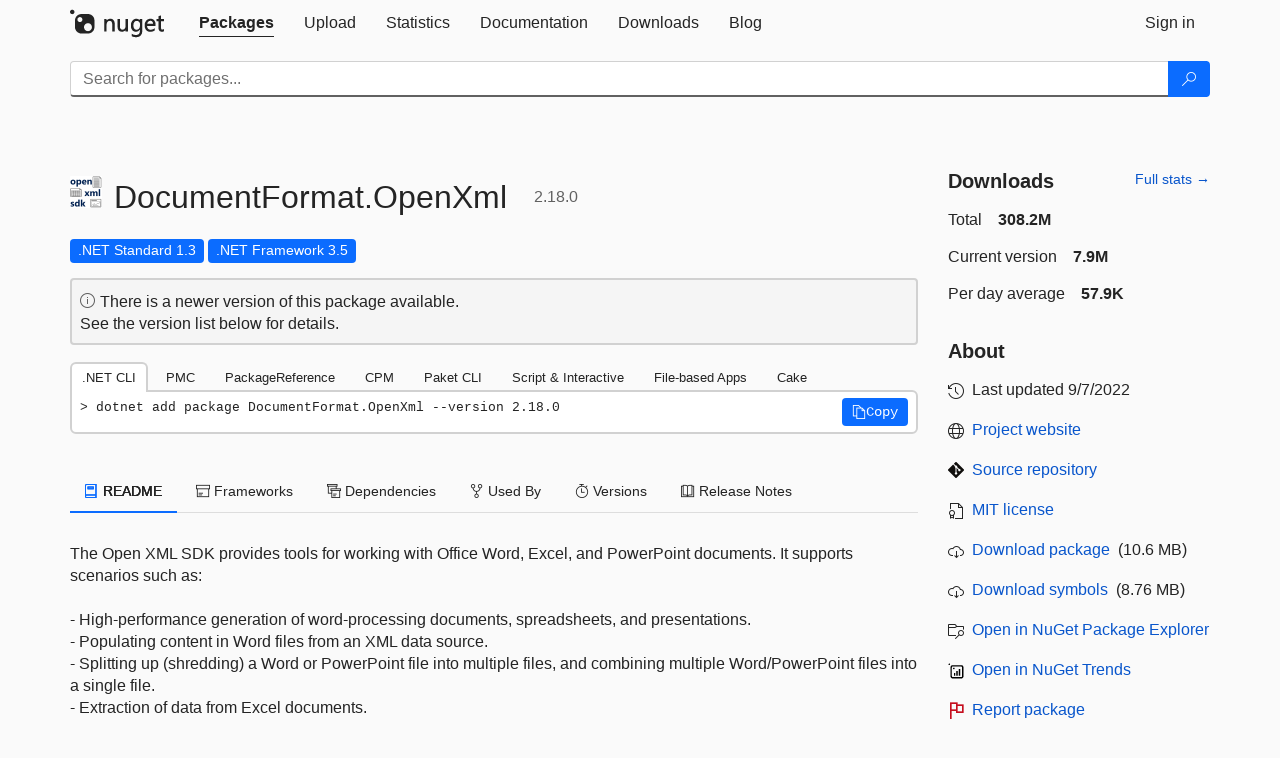

--- FILE ---
content_type: text/html; charset=utf-8
request_url: https://feed.nuget.org/packages/DocumentFormat.OpenXml/2.18.0
body_size: 22375
content:
<!DOCTYPE html>
<html lang="en">
<head>
    <meta charset="utf-8" />
    <meta http-equiv="X-UA-Compatible" content="IE=edge">
    <meta name="viewport" content="width=device-width, initial-scale=1">

        <link rel="canonical" href="https://www.nuget.org/packages/DocumentFormat.OpenXml/2.18.0">

    
            <meta property="fb:app_id" content="235682883225736" />
        <meta name="twitter:card" content="summary">
        <meta name="twitter:site" content="@nuget">
        <meta property="og:title" content="DocumentFormat.OpenXml 2.18.0" />
        <meta property="og:type" content="nugetgallery:package" />
        <meta property="og:url" content="https://nuget.org/packages/DocumentFormat.OpenXml/" />
        <meta property="og:description" content="The Open XML SDK provides tools for working with Office Word, Excel, and PowerPoint documents. It supports scenarios such as:

- High-performance generation of word-processing documents, spreadsheets, and presentations.
- Populating content in Word files from an XML data source.
- Splitting up (shredding) a Word or PowerPoint file into multiple files, and combining multiple Word/PowerPoint files into a single file.
- Extraction of data from Excel documents.
- Searching and replacing content in Word/PowerPoint using regular expressions.
- Updating cached data and embedded spreadsheets for charts in Word/PowerPoint.
- Document modification, such as removing tracked revisions or removing unacceptable content from documents." />
        <meta property="og:determiner" content="a" />
        <meta property="og:image" content="https://api.nuget.org/v3-flatcontainer/documentformat.openxml/2.18.0/icon" />
            <link rel="alternate" type="application/atom+xml" title="Subscribe to DocumentFormat.OpenXml updates" href="/packages/DocumentFormat.OpenXml/atom.xml" />

    
        <meta name="description" content="The Open XML SDK provides tools for working with Office Word, Excel, and PowerPoint documents. It supports scenarios such as:

- High-performance generation of word-processing documents, spreadsheets, and...">


    <title>
        NuGet Gallery
        | DocumentFormat.OpenXml 2.18.0
    </title>

    <link href="/favicon.ico" rel="shortcut icon" type="image/x-icon" />
        <link title="NuGet.org" type="application/opensearchdescription+xml" href="/opensearch.xml" rel="search">

    <link href="/Content/gallery/css/site.min.css?v=1na5Q3HPVSkugniYsNxjmE134E1C4dpzFOT5rmDYA-E1" rel="stylesheet"/>

    <link href="/Content/gallery/css/bootstrap.min.css" rel="stylesheet"/>


    <script nonce="I9RReBYdQrWjEil9B4xeE7cU0KYxnYKUFz50yzMaf3s=">
        // Check the browser preferred color scheme
        const prefersDarkMode = window.matchMedia("(prefers-color-scheme: dark)").matches;
        const defaultTheme = prefersDarkMode ? "dark" : "light";
        const preferredTheme = localStorage.getItem("theme")

        // Check if the localStorage item is set, if not set it to the system theme
        if (!preferredTheme || !(preferredTheme === "dark" || preferredTheme === "light")) {
            localStorage.setItem("theme", "system");
        }

        if (preferredTheme === "light" || preferredTheme === "dark") {
            document.documentElement.setAttribute('data-theme', preferredTheme);
        }
        else {
            document.documentElement.setAttribute('data-theme', defaultTheme);
        }
    </script>

    <!-- HTML5 shim and Respond.js for IE8 support of HTML5 elements and media queries -->
    <!-- WARNING: Respond.js doesn't work if you view the page via file:// -->
    <!--[if lt IE 9]>
      <script src="https://oss.maxcdn.com/html5shiv/3.7.3/html5shiv.min.js"></script>
      <script src="https://oss.maxcdn.com/respond/1.4.2/respond.min.js"></script>
    <![endif]-->

    
    
    
    
                <script type="text/javascript">
                var appInsights = window.appInsights || function (config) {
                    function s(config) {
                        t[config] = function () {
                            var i = arguments;
                            t.queue.push(function () { t[config].apply(t, i) })
                        }
                    }

                    var t = { config: config }, r = document, f = window, e = "script", o = r.createElement(e), i, u;
                    for (o.src = config.url || "//js.monitor.azure.com/scripts/a/ai.0.js", r.getElementsByTagName(e)[0].parentNode.appendChild(o), t.cookie = r.cookie, t.queue = [], i = ["Event", "Exception", "Metric", "PageView", "Trace"]; i.length;) s("track" + i.pop());
                    return config.disableExceptionTracking || (i = "onerror", s("_" + i), u = f[i], f[i] = function (config, r, f, e, o) {
                        var s = u && u(config, r, f, e, o);
                        return s !== !0 && t["_" + i](config, r, f, e, o), s
                    }), t
                }({
                    instrumentationKey: 'df3a36b9-dfba-401c-82ab-35690083be3e',
                    samplingPercentage: 100
                });

                window.appInsights = appInsights;
                appInsights.trackPageView();
            </script>

</head>
<body >
    

<div id="cookie-banner"></div>




<nav class="navbar navbar-inverse" role="navigation">
    <div class="container">
        <div class="row">
            <div class="col-sm-12 text-center">
                <a href="#" id="skipToContent" class="showOnFocus" title="Skip To Content">Skip To Content</a>
            </div>
        </div>
        <div class="row">
            <div class="col-sm-12">
                <div class="navbar-header">
                    <button type="button" class="navbar-toggle collapsed" data-toggle="collapse" data-target="#navbar" aria-expanded="false" aria-controls="navbar">
                        <span class="sr-only">Toggle navigation</span>
                        <span class="icon-bar"></span>
                        <span class="icon-bar"></span>
                        <span class="icon-bar"></span>
                    </button>
                    <a href="/" class="home-link">
                        <div class="navbar-logo nuget-logo-image" alt="NuGet home" role="img" aria-label="NuGet Home"     onerror="this.src='https://nuget.org/Content/gallery/img/logo-header-94x29.png'; this.onerror = null;"
></div>
                    </a>
                </div>
                <div id="navbar" class="navbar-collapse collapse">
                    <ul class="nav navbar-nav" role="tablist">
                            <li class="active" role="presentation">
        <a role="tab" name="Packages" aria-selected="true" href="/packages" class="link-to-add-local-search-filters">
            <span>Packages</span>
        </a>
    </li>

                            <li class="" role="presentation">
        <a role="tab" name="Upload" aria-selected="false" href="/packages/manage/upload">
            <span>Upload</span>
        </a>
    </li>

    <li class="" role="presentation">
        <a role="tab" name="Statistics" aria-selected="false" href="/stats">
            <span>Statistics</span>
        </a>
    </li>
                                                    <li class="" role="presentation">
        <a role="tab" name="Documentation" aria-selected="false" href="https://docs.microsoft.com/nuget/">
            <span>Documentation</span>
        </a>
    </li>

                            <li class="" role="presentation">
        <a role="tab" name="Downloads" aria-selected="false" href="/downloads">
            <span>Downloads</span>
        </a>
    </li>

                            <li class="" role="presentation">
        <a role="tab" name="Blog" aria-selected="false" href="https://blog.nuget.org/">
            <span>Blog</span>
        </a>
    </li>

                    </ul>
                        <ul class="nav navbar-nav navbar-right" role="tablist">
    <li class="" role="presentation">
        <a role="tab" name="Sign in" aria-selected="false" href="/users/account/LogOn?returnUrl=%2Fpackages%2FDocumentFormat.OpenXml%2F2.18.0" title="Sign in to an existing NuGet.org account">
            <span>Sign in</span>
        </a>
    </li>
                        </ul>
                </div>
            </div>
        </div>
    </div>

        <div id="search-bar-header" class="container search-container">
            <div class="row">
                <form aria-label="Package search bar" class="col-sm-12" id="form-to-add-local-search-filters" action="/packages" method="get">
                    <div class="input-group">
    <input name="q" type="text" class="form-control input-brand" id="search" aria-label="Enter packages to search"
           placeholder="Search for packages..." autocomplete="off"
           value=""
            />
    <span class="input-group-btn">
        <button class="btn btn-brand btn-search" type="submit"
                title="Search for packages" aria-label="Search">
            <span class="ms-Icon ms-Icon--Search" aria-hidden="true"></span>
        </button>
    </span>
</div>
                    <div id="autocomplete-results-container" class="text-left" tabindex="0"></div>

<script type="text/html" id="autocomplete-results-row">
    <!-- ko if: $data -->
    <!-- ko if: $data.PackageRegistration -->
    <div class="col-sm-4 autocomplete-row-id autocomplete-row-data">
        <span data-bind="attr: { id: 'autocomplete-result-id-' + $data.PackageRegistration.Id, title: $data.PackageRegistration.Id }, text: $data.PackageRegistration.Id"></span>
    </div>
    <div class="col-sm-4 autocomplete-row-downloadcount text-right autocomplete-row-data">
        <span data-bind="text: $data.DownloadCount + ' downloads'"></span>
    </div>
    <div class="col-sm-4 autocomplete-row-owners text-left autocomplete-row-data">
        <span data-bind="text: $data.OwnersString + ' '"></span>
    </div>
    <!-- /ko -->
    <!-- ko ifnot: $data.PackageRegistration -->
    <div class="col-sm-12 autocomplete-row-id autocomplete-row-data">
        <span data-bind="attr: { id: 'autocomplete-result-id-' + $data, title: $data  }, text: $data"></span>
    </div>
    <!-- /ko -->
    <!-- /ko -->
</script>

<script type="text/html" id="autocomplete-results-template">
    <!-- ko if: $data.data.length > 0 -->
    <div data-bind="foreach: $data.data" id="autocomplete-results-list">
        <a data-bind="attr: { id: 'autocomplete-result-row-' + $data, href: '/packages/' + $data, title: $data }" tabindex="-1">
            <div data-bind="attr:{ id: 'autocomplete-container-' + $data }" class="autocomplete-results-row">
            </div>
        </a>
    </div>
    <!-- /ko -->
</script>

                </form>
            </div>
        </div>
</nav>






    <div id="skippedToContent">
    ﻿










<section role="main" class="container main-container page-package-details">
    <div class="row">
        <div class="col-sm-9 package-details-main">
            <div class="package-header">
                    <div class="package-title">
                        <h1>
                            <span class="pull-left">
                                <img class="package-icon img-responsive" aria-hidden="true" alt=""
                                     src="https://api.nuget.org/v3-flatcontainer/documentformat.openxml/2.18.0/icon"     onerror="this.src='https://nuget.org/Content/gallery/img/default-package-icon-256x256.png'; this.onerror = null;"
 />
                            </span>
                            <span class="title">
                                DocumentFormat.<wbr>OpenXml
                            </span>
                            <span class="version-title">
                                2.18.0
                            </span>
                        </h1>

                    </div>






<div class="framework framework-badges">
            <a href=/packages/DocumentFormat.OpenXml/2.18.0#supportedframeworks-body-tab
       >
        <span class=framework-badge-asset>
            .NET Standard 1.3
        </span>
        <span class="tooltip-block">
            <span class="tooltip-wrapper popover right" role="tooltip">
                <span class="arrow"></span>
                <span class="popover-content">
                    This package targets .NET Standard 1.3. The package is compatible with this framework or higher.
                </span>
            </span>
        </span>
    </a>
        <a href=/packages/DocumentFormat.OpenXml/2.18.0#supportedframeworks-body-tab
       >
        <span class=framework-badge-asset>
            .NET Framework 3.5
        </span>
        <span class="tooltip-block">
            <span class="tooltip-wrapper popover right" role="tooltip">
                <span class="arrow"></span>
                <span class="popover-content">
                    This package targets .NET Framework 3.5. The package is compatible with this framework or higher.
                </span>
            </span>
        </span>
    </a>
</div>




    <div class="icon-text alert alert-brand-info" >
        <i class="ms-Icon ms-Icon--Info" aria-hidden="true"></i>
        
                                There is a newer version of this package available.
                                <br /> See the version list below for details.
                            

    </div>





                    <div class="install-tabs">
                        <ul class="nav nav-tabs" role="tablist">

    <li role="presentation" class="active">
        <a href="#dotnet-cli"
           id="dotnet-cli-tab" class="package-manager-tab"
           aria-selected="true" tabindex="0"
           aria-controls="dotnet-cli" role="tab" data-toggle="tab"
           title="Switch to tab panel which contains package installation command for .NET CLI">
            .NET CLI
        </a>
    </li>
    <li role="presentation" class="">
        <a href="#package-manager"
           id="package-manager-tab" class="package-manager-tab"
           aria-selected="false" tabindex="-1"
           aria-controls="package-manager" role="tab" data-toggle="tab"
           title="Switch to tab panel which contains package installation command for Package Manager Console">
            PMC
        </a>
    </li>
    <li role="presentation" class="">
        <a href="#package-reference"
           id="package-reference-tab" class="package-manager-tab"
           aria-selected="false" tabindex="-1"
           aria-controls="package-reference" role="tab" data-toggle="tab"
           title="Switch to tab panel which contains package installation command for PackageReference">
            PackageReference
        </a>
    </li>
    <li role="presentation" class="">
        <a href="#package-version"
           id="package-version-tab" class="package-manager-tab"
           aria-selected="false" tabindex="-1"
           aria-controls="package-version" role="tab" data-toggle="tab"
           title="Switch to tab panel which contains package installation command for Central Package Management">
            CPM
        </a>
    </li>
    <li role="presentation" class="">
        <a href="#paket-cli"
           id="paket-cli-tab" class="package-manager-tab"
           aria-selected="false" tabindex="-1"
           aria-controls="paket-cli" role="tab" data-toggle="tab"
           title="Switch to tab panel which contains package installation command for Paket CLI">
            Paket CLI
        </a>
    </li>
    <li role="presentation" class="">
        <a href="#script-interactive"
           id="script-interactive-tab" class="package-manager-tab"
           aria-selected="false" tabindex="-1"
           aria-controls="script-interactive" role="tab" data-toggle="tab"
           title="Switch to tab panel which contains package installation command for Script &amp; Interactive">
            Script &amp; Interactive
        </a>
    </li>
    <li role="presentation" class="">
        <a href="#dotnet-run-file"
           id="dotnet-run-file-tab" class="package-manager-tab"
           aria-selected="false" tabindex="-1"
           aria-controls="dotnet-run-file" role="tab" data-toggle="tab"
           title="Switch to tab panel which contains package installation command for File-based Apps">
            File-based Apps
        </a>
    </li>
    <li role="presentation" class="">
        <a href="#cake"
           id="cake-tab" class="package-manager-tab"
           aria-selected="false" tabindex="-1"
           aria-controls="cake" role="tab" data-toggle="tab"
           title="Switch to tab panel which contains package installation command for Cake">
            Cake
        </a>
    </li>
                        </ul>
                        <div class="tab-content">

    <div role="tabpanel" class="tab-pane active" id="dotnet-cli">
            <div class="install-script-row">
                
                <pre class="install-script" id="dotnet-cli-0001-text"><span class="install-command-row">dotnet add package DocumentFormat.OpenXml --version 2.18.0</span>
                    <div class="copy-button">
<button id="dotnet-cli-0001-button" class="btn btn-brand-icon" type="button"
                                data-toggle="popover" data-placement="bottom" data-content="Copied."
                                aria-label="Copy the .NET CLI command" role="button">
                            <span class="ms-Icon ms-Icon--Copy" aria-hidden="true"></span>
                            <span>Copy</span>
                        </button>
                    </div>
                </pre>
            </div>
            </div>
    <div role="tabpanel" class="tab-pane " id="package-manager">
            <div class="install-script-row">
                
                <pre class="install-script" id="package-manager-0001-text"><span class="install-command-row">NuGet\Install-Package DocumentFormat.OpenXml -Version 2.18.0</span>
                    <div class="copy-button">
<button id="package-manager-0001-button" class="btn btn-brand-icon" type="button"
                                data-toggle="popover" data-placement="bottom" data-content="Copied."
                                aria-label="Copy the PMC command" role="button">
                            <span class="ms-Icon ms-Icon--Copy" aria-hidden="true"></span>
                            <span>Copy</span>
                        </button>
                    </div>
                </pre>
            </div>
            <div class="icon-text alert alert-brand-info" >
        <i class="ms-Icon ms-Icon--Info" aria-hidden="true"></i>
        
This command is intended to be used within the Package Manager Console in Visual Studio, as it uses the NuGet module's version of <a href='https://docs.microsoft.com/nuget/reference/ps-reference/ps-ref-install-package'>Install-Package</a>.
                    
    </div>
    </div>
    <div role="tabpanel" class="tab-pane " id="package-reference">
            <div class="install-script-row">
                
                <pre class="install-script" id="package-reference-0001-text"><span class="install-command-row">&lt;PackageReference Include=&quot;DocumentFormat.OpenXml&quot; Version=&quot;2.18.0&quot; /&gt;</span>
                    <div class="copy-button">
<button id="package-reference-0001-button" class="btn btn-brand-icon" type="button"
                                data-toggle="popover" data-placement="bottom" data-content="Copied."
                                aria-label="Copy the PackageReference XML node" role="button">
                            <span class="ms-Icon ms-Icon--Copy" aria-hidden="true"></span>
                            <span>Copy</span>
                        </button>
                    </div>
                </pre>
            </div>
            <div class="icon-text alert alert-brand-info" >
        <i class="ms-Icon ms-Icon--Info" aria-hidden="true"></i>
        
For projects that support <a href="https://docs.microsoft.com/nuget/consume-packages/package-references-in-project-files">PackageReference</a>, copy this XML node into the project file to reference the package.
                    
    </div>
    </div>
    <div role="tabpanel" class="tab-pane " id="package-version">
            <div class="install-script-row">
                
                <pre class="install-script" id="package-version-0001-text"><span class="install-command-row">&lt;PackageVersion Include=&quot;DocumentFormat.OpenXml&quot; Version=&quot;2.18.0&quot; /&gt;</span>
                    <div class="copy-button">
<span class="package-manager-command-header">
                            Directory.Packages.props
                        </span>
<button id="package-version-0001-button" class="btn btn-brand-icon" type="button"
                                data-toggle="popover" data-placement="bottom" data-content="Copied."
                                aria-label="Copy the PackageVersion XML node" role="button">
                            <span class="ms-Icon ms-Icon--Copy" aria-hidden="true"></span>
                            <span>Copy</span>
                        </button>
                    </div>
                </pre>
            </div>
            <div class="install-script-row">
                
                <pre class="install-script" id="package-version-0002-text"><span class="install-command-row">&lt;PackageReference Include=&quot;DocumentFormat.OpenXml&quot; /&gt;</span>
                    <div class="copy-button">
<span class="package-manager-command-header">
                            Project file
                        </span>
<button id="package-version-0002-button" class="btn btn-brand-icon" type="button"
                                data-toggle="popover" data-placement="bottom" data-content="Copied."
                                aria-label="Copy the PackageVersion XML node" role="button">
                            <span class="ms-Icon ms-Icon--Copy" aria-hidden="true"></span>
                            <span>Copy</span>
                        </button>
                    </div>
                </pre>
            </div>
            <div class="icon-text alert alert-brand-info" >
        <i class="ms-Icon ms-Icon--Info" aria-hidden="true"></i>
        
For projects that support <a href="https://learn.microsoft.com/en-us/nuget/consume-packages/central-package-management">Central Package Management (CPM)</a>, copy this XML node into the solution Directory.Packages.props file to version the package.
                    
    </div>
    </div>
    <div role="tabpanel" class="tab-pane " id="paket-cli">
            <div class="install-script-row">
                
                <pre class="install-script" id="paket-cli-0001-text"><span class="install-command-row">paket add DocumentFormat.OpenXml --version 2.18.0</span>
                    <div class="copy-button">
<button id="paket-cli-0001-button" class="btn btn-brand-icon" type="button"
                                data-toggle="popover" data-placement="bottom" data-content="Copied."
                                aria-label="Copy the Paket CLI command" role="button">
                            <span class="ms-Icon ms-Icon--Copy" aria-hidden="true"></span>
                            <span>Copy</span>
                        </button>
                    </div>
                </pre>
            </div>
            <div class="icon-text alert alert-brand-warning"   role="alert" aria-live="assertive"  >
        <i class="ms-Icon ms-Icon--Warning" aria-hidden="true"></i>
        
<b display="none" aria-label="warning" role="alert"></b> The NuGet Team does not provide support for this client. Please contact its <a href="https://fsprojects.github.io/Paket/contact.html" aria-label="Contact the maintainers of the Paket CLI client">maintainers</a> for support.
                    
    </div>
    </div>
    <div role="tabpanel" class="tab-pane " id="script-interactive">
            <div class="install-script-row">
                
                <pre class="install-script" id="script-interactive-0001-text"><span class="install-command-row">#r &quot;nuget: DocumentFormat.OpenXml, 2.18.0&quot;</span>
                    <div class="copy-button">
<button id="script-interactive-0001-button" class="btn btn-brand-icon" type="button"
                                data-toggle="popover" data-placement="bottom" data-content="Copied."
                                aria-label="Copy the Script &amp; Interactive command" role="button">
                            <span class="ms-Icon ms-Icon--Copy" aria-hidden="true"></span>
                            <span>Copy</span>
                        </button>
                    </div>
                </pre>
            </div>
            <div class="icon-text alert alert-brand-info" >
        <i class="ms-Icon ms-Icon--Info" aria-hidden="true"></i>
        
#r directive can be used in F# Interactive and Polyglot Notebooks. Copy this into the interactive tool or source code of the script to reference the package.
                    
    </div>
    </div>
    <div role="tabpanel" class="tab-pane " id="dotnet-run-file">
            <div class="install-script-row">
                
                <pre class="install-script" id="dotnet-run-file-0001-text"><span class="install-command-row">#:package DocumentFormat.OpenXml@2.18.0</span>
                    <div class="copy-button">
<button id="dotnet-run-file-0001-button" class="btn btn-brand-icon" type="button"
                                data-toggle="popover" data-placement="bottom" data-content="Copied."
                                aria-label="Copy the File-based Apps command" role="button">
                            <span class="ms-Icon ms-Icon--Copy" aria-hidden="true"></span>
                            <span>Copy</span>
                        </button>
                    </div>
                </pre>
            </div>
            <div class="icon-text alert alert-brand-info" >
        <i class="ms-Icon ms-Icon--Info" aria-hidden="true"></i>
        
#:package directive can be used in C# file-based apps starting in .NET 10 preview 4. Copy this into a .cs file before any lines of code to reference the package.
                    
    </div>
    </div>
    <div role="tabpanel" class="tab-pane " id="cake">
            <div class="install-script-row">
                
                <pre class="install-script" id="cake-0001-text"><span class="install-command-row">#addin nuget:?package=DocumentFormat.OpenXml&amp;version=2.18.0</span>
                    <div class="copy-button">
<span class="package-manager-command-header">
                            Install as a Cake Addin
                        </span>
<button id="cake-0001-button" class="btn btn-brand-icon" type="button"
                                data-toggle="popover" data-placement="bottom" data-content="Copied."
                                aria-label="Copy the Cake command" role="button">
                            <span class="ms-Icon ms-Icon--Copy" aria-hidden="true"></span>
                            <span>Copy</span>
                        </button>
                    </div>
                </pre>
            </div>
            <div class="install-script-row">
                
                <pre class="install-script" id="cake-0002-text"><span class="install-command-row">#tool nuget:?package=DocumentFormat.OpenXml&amp;version=2.18.0</span>
                    <div class="copy-button">
<span class="package-manager-command-header">
                            Install as a Cake Tool
                        </span>
<button id="cake-0002-button" class="btn btn-brand-icon" type="button"
                                data-toggle="popover" data-placement="bottom" data-content="Copied."
                                aria-label="Copy the Cake command" role="button">
                            <span class="ms-Icon ms-Icon--Copy" aria-hidden="true"></span>
                            <span>Copy</span>
                        </button>
                    </div>
                </pre>
            </div>
            <div class="icon-text alert alert-brand-warning"   role="alert" aria-live="assertive"  >
        <i class="ms-Icon ms-Icon--Warning" aria-hidden="true"></i>
        
<b display="none" aria-label="warning" role="alert"></b> The NuGet Team does not provide support for this client. Please contact its <a href="https://cakebuild.net/support/nuget" aria-label="Contact the maintainers of the Cake client">maintainers</a> for support.
                    
    </div>
    </div>
                        </div>
                    </div>
            </div>

            <div class="body-tabs">
                <ul class="nav nav-tabs" role="tablist">

                        <li role="presentation" class="active" id="show-readme-container">
                            <a href="#readme-body-tab"
                               role="tab"
                               data-toggle="tab"
                               data-target="#readme-tab"
                               id="readme-body-tab"
                               class="body-tab"
                               aria-controls="readme-tab"
                               aria-selected="true"
                               tabindex="0">
                                    <i class="ms-Icon ms-Icon--Dictionary" aria-hidden="true"></i>
                                README
                            </a>
                        </li>
                        <li role="presentation" id="show-supportedframeworks-container">
                            <a href="#supportedframeworks-body-tab"
                                role="tab"
                                data-toggle="tab"
                                data-target="#supportedframeworks-tab"
                                id="supportedframeworks-body-tab"
                                class="body-tab"
                                aria-controls="supportedframeworks-tab"
                                aria-selected="false"
                                tabindex="-1">
                                <i class="ms-Icon ms-Icon--Package" aria-hidden="true"></i>
                                Frameworks
                            </a>
                        </li>
                        <li role="presentation">
                            <a href="#dependencies-body-tab"
                               role="tab"
                               data-toggle="tab"
                               data-target="#dependencies-tab"
                               id="dependencies-body-tab"
                               class="body-tab"
                               aria-controls="dependencies-tab"
                               aria-selected="false"
                               tabindex="-1">
                                <i class="ms-Icon ms-Icon--Packages" aria-hidden="true"></i>
                                Dependencies
                            </a>
                        </li>

                        <li role="presentation">
                            <a href="#usedby-body-tab"
                               role="tab"
                               data-toggle="tab"
                               data-target="#usedby-tab"
                               id="usedby-body-tab"
                               class="body-tab"
                               aria-controls="usedby-tab"
                               aria-selected="false"
                               tabindex="-1">
                                <i class="ms-Icon ms-Icon--BranchFork2" aria-hidden="true"></i>
                                Used By
                            </a>
                        </li>


                    <li role="presentation">
                        <a href="#versions-body-tab"
                           role="tab"
                           data-toggle="tab"
                           data-target="#versions-tab"
                           id="versions-body-tab"
                           class="body-tab"
                           aria-controls="versions-tab"
                           aria-selected="false"
                           tabindex="-1">
                            <i class="ms-Icon ms-Icon--Stopwatch" aria-hidden="true"></i>
                            Versions
                        </a>
                    </li>

                        <li role="presentation">
                            <a href="#releasenotes-body-tab"
                               role="tab"
                               data-toggle="tab"
                               data-target="#releasenotes-tab"
                               id="releasenotes-body-tab"
                               class="body-tab"
                               aria-controls="releasenotes-tab"
                               aria-selected="false"
                               tabindex="-1">
                                <i class="ms-Icon ms-Icon--ReadingMode" aria-hidden="true"></i>
                                Release Notes
                            </a>
                        </li>
                </ul>
            </div>

            <div class="tab-content body-tab-content">
                    <div role="tabpanel" class="tab-pane active" id="readme-tab"  aria-label="Readme tab content">
                            <p>The Open XML SDK provides tools for working with Office Word, Excel, and PowerPoint documents. It supports scenarios such as:<br /><br />- High-performance generation of word-processing documents, spreadsheets, and presentations.<br />- Populating content in Word files from an XML data source.<br />- Splitting up (shredding) a Word or PowerPoint file into multiple files, and combining multiple Word/PowerPoint files into a single file.<br />- Extraction of data from Excel documents.<br />- Searching and replacing content in Word/PowerPoint using regular expressions.<br />- Updating cached data and embedded spreadsheets for charts in Word/PowerPoint.<br />- Document modification, such as removing tracked revisions or removing unacceptable content from documents.</p>
                    </div>
                    <div role="tabpanel" class="tab-pane " id="supportedframeworks-tab" aria-label="Supported frameworks tab content">
<table class="framework framework-table" aria-label="Supported frameworks">
    <thead>
        <tr>
            <th scope="col" class="framework-table-title"><b>Product</b></th>
            <th scope="col" class="framework-table-title">
                <b aria-hidden="true" >Versions</b>
                <span class="sr-only">Compatible and additional computed target framework versions.</span>
            </th>
        </tr>
    </thead>
    <tbody>
                <tr>
                    <td class="framework-table-product">
                        .NET
                    </td>

                    <td class="framework-table-frameworks">
                                <span aria-hidden="true" class="framework-badge-computed framework-table-margin">net5.0</span>
                                <span class="sr-only">net5.0 was computed.&nbsp;</span>
                                <span aria-hidden="true" class="framework-badge-computed framework-table-margin">net5.0-windows</span>
                                <span class="sr-only">net5.0-windows was computed.&nbsp;</span>
                                <span aria-hidden="true" class="framework-badge-computed framework-table-margin">net6.0</span>
                                <span class="sr-only">net6.0 was computed.&nbsp;</span>
                                <span aria-hidden="true" class="framework-badge-computed framework-table-margin">net6.0-android</span>
                                <span class="sr-only">net6.0-android was computed.&nbsp;</span>
                                <span aria-hidden="true" class="framework-badge-computed framework-table-margin">net6.0-ios</span>
                                <span class="sr-only">net6.0-ios was computed.&nbsp;</span>
                                <span aria-hidden="true" class="framework-badge-computed framework-table-margin">net6.0-maccatalyst</span>
                                <span class="sr-only">net6.0-maccatalyst was computed.&nbsp;</span>
                                <span aria-hidden="true" class="framework-badge-computed framework-table-margin">net6.0-macos</span>
                                <span class="sr-only">net6.0-macos was computed.&nbsp;</span>
                                <span aria-hidden="true" class="framework-badge-computed framework-table-margin">net6.0-tvos</span>
                                <span class="sr-only">net6.0-tvos was computed.&nbsp;</span>
                                <span aria-hidden="true" class="framework-badge-computed framework-table-margin">net6.0-windows</span>
                                <span class="sr-only">net6.0-windows was computed.&nbsp;</span>
                                <span aria-hidden="true" class="framework-badge-computed framework-table-margin">net7.0</span>
                                <span class="sr-only">net7.0 was computed.&nbsp;</span>
                                <span aria-hidden="true" class="framework-badge-computed framework-table-margin">net7.0-android</span>
                                <span class="sr-only">net7.0-android was computed.&nbsp;</span>
                                <span aria-hidden="true" class="framework-badge-computed framework-table-margin">net7.0-ios</span>
                                <span class="sr-only">net7.0-ios was computed.&nbsp;</span>
                                <span aria-hidden="true" class="framework-badge-computed framework-table-margin">net7.0-maccatalyst</span>
                                <span class="sr-only">net7.0-maccatalyst was computed.&nbsp;</span>
                                <span aria-hidden="true" class="framework-badge-computed framework-table-margin">net7.0-macos</span>
                                <span class="sr-only">net7.0-macos was computed.&nbsp;</span>
                                <span aria-hidden="true" class="framework-badge-computed framework-table-margin">net7.0-tvos</span>
                                <span class="sr-only">net7.0-tvos was computed.&nbsp;</span>
                                <span aria-hidden="true" class="framework-badge-computed framework-table-margin">net7.0-windows</span>
                                <span class="sr-only">net7.0-windows was computed.&nbsp;</span>
                                <span aria-hidden="true" class="framework-badge-computed framework-table-margin">net8.0</span>
                                <span class="sr-only">net8.0 was computed.&nbsp;</span>
                                <span aria-hidden="true" class="framework-badge-computed framework-table-margin">net8.0-android</span>
                                <span class="sr-only">net8.0-android was computed.&nbsp;</span>
                                <span aria-hidden="true" class="framework-badge-computed framework-table-margin">net8.0-browser</span>
                                <span class="sr-only">net8.0-browser was computed.&nbsp;</span>
                                <span aria-hidden="true" class="framework-badge-computed framework-table-margin">net8.0-ios</span>
                                <span class="sr-only">net8.0-ios was computed.&nbsp;</span>
                                <span aria-hidden="true" class="framework-badge-computed framework-table-margin">net8.0-maccatalyst</span>
                                <span class="sr-only">net8.0-maccatalyst was computed.&nbsp;</span>
                                <span aria-hidden="true" class="framework-badge-computed framework-table-margin">net8.0-macos</span>
                                <span class="sr-only">net8.0-macos was computed.&nbsp;</span>
                                <span aria-hidden="true" class="framework-badge-computed framework-table-margin">net8.0-tvos</span>
                                <span class="sr-only">net8.0-tvos was computed.&nbsp;</span>
                                <span aria-hidden="true" class="framework-badge-computed framework-table-margin">net8.0-windows</span>
                                <span class="sr-only">net8.0-windows was computed.&nbsp;</span>
                                <span aria-hidden="true" class="framework-badge-computed framework-table-margin">net9.0</span>
                                <span class="sr-only">net9.0 was computed.&nbsp;</span>
                                <span aria-hidden="true" class="framework-badge-computed framework-table-margin">net9.0-android</span>
                                <span class="sr-only">net9.0-android was computed.&nbsp;</span>
                                <span aria-hidden="true" class="framework-badge-computed framework-table-margin">net9.0-browser</span>
                                <span class="sr-only">net9.0-browser was computed.&nbsp;</span>
                                <span aria-hidden="true" class="framework-badge-computed framework-table-margin">net9.0-ios</span>
                                <span class="sr-only">net9.0-ios was computed.&nbsp;</span>
                                <span aria-hidden="true" class="framework-badge-computed framework-table-margin">net9.0-maccatalyst</span>
                                <span class="sr-only">net9.0-maccatalyst was computed.&nbsp;</span>
                                <span aria-hidden="true" class="framework-badge-computed framework-table-margin">net9.0-macos</span>
                                <span class="sr-only">net9.0-macos was computed.&nbsp;</span>
                                <span aria-hidden="true" class="framework-badge-computed framework-table-margin">net9.0-tvos</span>
                                <span class="sr-only">net9.0-tvos was computed.&nbsp;</span>
                                <span aria-hidden="true" class="framework-badge-computed framework-table-margin">net9.0-windows</span>
                                <span class="sr-only">net9.0-windows was computed.&nbsp;</span>
                                <span aria-hidden="true" class="framework-badge-computed framework-table-margin">net10.0</span>
                                <span class="sr-only">net10.0 was computed.&nbsp;</span>
                                <span aria-hidden="true" class="framework-badge-computed framework-table-margin">net10.0-android</span>
                                <span class="sr-only">net10.0-android was computed.&nbsp;</span>
                                <span aria-hidden="true" class="framework-badge-computed framework-table-margin">net10.0-browser</span>
                                <span class="sr-only">net10.0-browser was computed.&nbsp;</span>
                                <span aria-hidden="true" class="framework-badge-computed framework-table-margin">net10.0-ios</span>
                                <span class="sr-only">net10.0-ios was computed.&nbsp;</span>
                                <span aria-hidden="true" class="framework-badge-computed framework-table-margin">net10.0-maccatalyst</span>
                                <span class="sr-only">net10.0-maccatalyst was computed.&nbsp;</span>
                                <span aria-hidden="true" class="framework-badge-computed framework-table-margin">net10.0-macos</span>
                                <span class="sr-only">net10.0-macos was computed.&nbsp;</span>
                                <span aria-hidden="true" class="framework-badge-computed framework-table-margin">net10.0-tvos</span>
                                <span class="sr-only">net10.0-tvos was computed.&nbsp;</span>
                                <span aria-hidden="true" class="framework-badge-computed framework-table-margin">net10.0-windows</span>
                                <span class="sr-only">net10.0-windows was computed.&nbsp;</span>
                    </td>
                </tr>
                <tr>
                    <td class="framework-table-product">
                        .NET Core
                    </td>

                    <td class="framework-table-frameworks">
                                <span aria-hidden="true" class="framework-badge-computed framework-table-margin">netcoreapp1.0</span>
                                <span class="sr-only">netcoreapp1.0 was computed.&nbsp;</span>
                                <span aria-hidden="true" class="framework-badge-computed framework-table-margin">netcoreapp1.1</span>
                                <span class="sr-only">netcoreapp1.1 was computed.&nbsp;</span>
                                <span aria-hidden="true" class="framework-badge-computed framework-table-margin">netcoreapp2.0</span>
                                <span class="sr-only">netcoreapp2.0 was computed.&nbsp;</span>
                                <span aria-hidden="true" class="framework-badge-computed framework-table-margin">netcoreapp2.1</span>
                                <span class="sr-only">netcoreapp2.1 was computed.&nbsp;</span>
                                <span aria-hidden="true" class="framework-badge-computed framework-table-margin">netcoreapp2.2</span>
                                <span class="sr-only">netcoreapp2.2 was computed.&nbsp;</span>
                                <span aria-hidden="true" class="framework-badge-computed framework-table-margin">netcoreapp3.0</span>
                                <span class="sr-only">netcoreapp3.0 was computed.&nbsp;</span>
                                <span aria-hidden="true" class="framework-badge-computed framework-table-margin">netcoreapp3.1</span>
                                <span class="sr-only">netcoreapp3.1 was computed.&nbsp;</span>
                    </td>
                </tr>
                <tr>
                    <td class="framework-table-product">
                        .NET Standard
                    </td>

                    <td class="framework-table-frameworks">
                                <span aria-hidden="true" class="framework-badge-asset framework-table-margin">netstandard1.3</span>
                                <span class="sr-only">netstandard1.3 is compatible.&nbsp;</span>
                                <span aria-hidden="true" class="framework-badge-computed framework-table-margin">netstandard1.4</span>
                                <span class="sr-only">netstandard1.4 was computed.&nbsp;</span>
                                <span aria-hidden="true" class="framework-badge-computed framework-table-margin">netstandard1.5</span>
                                <span class="sr-only">netstandard1.5 was computed.&nbsp;</span>
                                <span aria-hidden="true" class="framework-badge-computed framework-table-margin">netstandard1.6</span>
                                <span class="sr-only">netstandard1.6 was computed.&nbsp;</span>
                                <span aria-hidden="true" class="framework-badge-asset framework-table-margin">netstandard2.0</span>
                                <span class="sr-only">netstandard2.0 is compatible.&nbsp;</span>
                                <span aria-hidden="true" class="framework-badge-computed framework-table-margin">netstandard2.1</span>
                                <span class="sr-only">netstandard2.1 was computed.&nbsp;</span>
                    </td>
                </tr>
                <tr>
                    <td class="framework-table-product">
                        .NET Framework
                    </td>

                    <td class="framework-table-frameworks">
                                <span aria-hidden="true" class="framework-badge-asset framework-table-margin">net35</span>
                                <span class="sr-only">net35 is compatible.&nbsp;</span>
                                <span aria-hidden="true" class="framework-badge-asset framework-table-margin">net40</span>
                                <span class="sr-only">net40 is compatible.&nbsp;</span>
                                <span aria-hidden="true" class="framework-badge-computed framework-table-margin">net403</span>
                                <span class="sr-only">net403 was computed.&nbsp;</span>
                                <span aria-hidden="true" class="framework-badge-computed framework-table-margin">net45</span>
                                <span class="sr-only">net45 was computed.&nbsp;</span>
                                <span aria-hidden="true" class="framework-badge-computed framework-table-margin">net451</span>
                                <span class="sr-only">net451 was computed.&nbsp;</span>
                                <span aria-hidden="true" class="framework-badge-computed framework-table-margin">net452</span>
                                <span class="sr-only">net452 was computed.&nbsp;</span>
                                <span aria-hidden="true" class="framework-badge-asset framework-table-margin">net46</span>
                                <span class="sr-only">net46 is compatible.&nbsp;</span>
                                <span aria-hidden="true" class="framework-badge-computed framework-table-margin">net461</span>
                                <span class="sr-only">net461 was computed.&nbsp;</span>
                                <span aria-hidden="true" class="framework-badge-computed framework-table-margin">net462</span>
                                <span class="sr-only">net462 was computed.&nbsp;</span>
                                <span aria-hidden="true" class="framework-badge-computed framework-table-margin">net463</span>
                                <span class="sr-only">net463 was computed.&nbsp;</span>
                                <span aria-hidden="true" class="framework-badge-computed framework-table-margin">net47</span>
                                <span class="sr-only">net47 was computed.&nbsp;</span>
                                <span aria-hidden="true" class="framework-badge-computed framework-table-margin">net471</span>
                                <span class="sr-only">net471 was computed.&nbsp;</span>
                                <span aria-hidden="true" class="framework-badge-computed framework-table-margin">net472</span>
                                <span class="sr-only">net472 was computed.&nbsp;</span>
                                <span aria-hidden="true" class="framework-badge-computed framework-table-margin">net48</span>
                                <span class="sr-only">net48 was computed.&nbsp;</span>
                                <span aria-hidden="true" class="framework-badge-computed framework-table-margin">net481</span>
                                <span class="sr-only">net481 was computed.&nbsp;</span>
                    </td>
                </tr>
                <tr>
                    <td class="framework-table-product">
                        MonoAndroid
                    </td>

                    <td class="framework-table-frameworks">
                                <span aria-hidden="true" class="framework-badge-computed framework-table-margin">monoandroid</span>
                                <span class="sr-only">monoandroid was computed.&nbsp;</span>
                    </td>
                </tr>
                <tr>
                    <td class="framework-table-product">
                        MonoMac
                    </td>

                    <td class="framework-table-frameworks">
                                <span aria-hidden="true" class="framework-badge-computed framework-table-margin">monomac</span>
                                <span class="sr-only">monomac was computed.&nbsp;</span>
                    </td>
                </tr>
                <tr>
                    <td class="framework-table-product">
                        MonoTouch
                    </td>

                    <td class="framework-table-frameworks">
                                <span aria-hidden="true" class="framework-badge-computed framework-table-margin">monotouch</span>
                                <span class="sr-only">monotouch was computed.&nbsp;</span>
                    </td>
                </tr>
                <tr>
                    <td class="framework-table-product">
                        Tizen
                    </td>

                    <td class="framework-table-frameworks">
                                <span aria-hidden="true" class="framework-badge-computed framework-table-margin">tizen30</span>
                                <span class="sr-only">tizen30 was computed.&nbsp;</span>
                                <span aria-hidden="true" class="framework-badge-computed framework-table-margin">tizen40</span>
                                <span class="sr-only">tizen40 was computed.&nbsp;</span>
                                <span aria-hidden="true" class="framework-badge-computed framework-table-margin">tizen60</span>
                                <span class="sr-only">tizen60 was computed.&nbsp;</span>
                    </td>
                </tr>
                <tr>
                    <td class="framework-table-product">
                        Universal Windows Platform
                    </td>

                    <td class="framework-table-frameworks">
                                <span aria-hidden="true" class="framework-badge-computed framework-table-margin">uap</span>
                                <span class="sr-only">uap was computed.&nbsp;</span>
                                <span aria-hidden="true" class="framework-badge-computed framework-table-margin">uap10.0</span>
                                <span class="sr-only">uap10.0 was computed.&nbsp;</span>
                    </td>
                </tr>
                <tr>
                    <td class="framework-table-product">
                        Xamarin.iOS
                    </td>

                    <td class="framework-table-frameworks">
                                <span aria-hidden="true" class="framework-badge-computed framework-table-margin">xamarinios</span>
                                <span class="sr-only">xamarinios was computed.&nbsp;</span>
                    </td>
                </tr>
                <tr>
                    <td class="framework-table-product">
                        Xamarin.Mac
                    </td>

                    <td class="framework-table-frameworks">
                                <span aria-hidden="true" class="framework-badge-computed framework-table-margin">xamarinmac</span>
                                <span class="sr-only">xamarinmac was computed.&nbsp;</span>
                    </td>
                </tr>
                <tr>
                    <td class="framework-table-product">
                        Xamarin.TVOS
                    </td>

                    <td class="framework-table-frameworks">
                                <span aria-hidden="true" class="framework-badge-computed framework-table-margin">xamarintvos</span>
                                <span class="sr-only">xamarintvos was computed.&nbsp;</span>
                    </td>
                </tr>
                <tr>
                    <td class="framework-table-product">
                        Xamarin.WatchOS
                    </td>

                    <td class="framework-table-frameworks">
                                <span aria-hidden="true" class="framework-badge-computed framework-table-margin">xamarinwatchos</span>
                                <span class="sr-only">xamarinwatchos was computed.&nbsp;</span>
                    </td>
                </tr>
    </tbody>
</table>
<div>
    <div>
        <i class="frameworktableinfo-computed-icon framework-badge-computed"></i>
        <span class="frameworktableinfo-text">Compatible target framework(s)</span>
    </div>
    <div>
        <i class="frameworktableinfo-asset-icon"></i>
        <span class="frameworktableinfo-text">Included target framework(s) (in package)</span>
    </div>
    <span class="frameworktableinfo-text"><i>Learn more about <a href='https://docs.microsoft.com/dotnet/standard/frameworks' aria-label="Learn more about Target Frameworks">Target Frameworks</a> and <a href='https://docs.microsoft.com/dotnet/standard/net-standard' aria-label="Learn more about .NET Standard">.NET Standard</a>.</i></span>
</div>
                    </div>
                    <div role="tabpanel" class="tab-pane " id="dependencies-tab" aria-label="Dependencies tab content">
                                    <ul class="list-unstyled dependency-groups" id="dependency-groups">
                                            <li>
                                                    <h4><span>.NETFramework 3.5</span></h4>
                                                <ul class="list-unstyled dependency-group">
                                                        <li>
                                                                No dependencies.
                                                        </li>
                                                </ul>
                                            </li>
                                            <li>
                                                    <h4><span>.NETFramework 4.0</span></h4>
                                                <ul class="list-unstyled dependency-group">
                                                        <li>
                                                                No dependencies.
                                                        </li>
                                                </ul>
                                            </li>
                                            <li>
                                                    <h4><span>.NETFramework 4.6</span></h4>
                                                <ul class="list-unstyled dependency-group">
                                                        <li>
                                                                No dependencies.
                                                        </li>
                                                </ul>
                                            </li>
                                            <li>
                                                    <h4><span>.NETStandard 1.3</span></h4>
                                                <ul class="list-unstyled dependency-group">
                                                        <li>
                                                                <a href="/packages/NETStandard.Library/">NETStandard.Library</a>
                                                                <span>(&gt;= 1.6.1)</span>
                                                        </li>
                                                        <li>
                                                                <a href="/packages/System.IO.Packaging/">System.IO.Packaging</a>
                                                                <span>(&gt;= 4.7.0)</span>
                                                        </li>
                                                </ul>
                                            </li>
                                            <li>
                                                    <h4><span>.NETStandard 2.0</span></h4>
                                                <ul class="list-unstyled dependency-group">
                                                        <li>
                                                                <a href="/packages/System.IO.Packaging/">System.IO.Packaging</a>
                                                                <span>(&gt;= 4.7.0)</span>
                                                        </li>
                                                </ul>
                                            </li>
                                    </ul>
                    </div>
                <div role="tabpanel" class="tab-pane " id="usedby-tab" aria-label="Used by tab content">
                        <div class="used-by" id="used-by">
                                    <h3>
                                        <strong>NuGet packages </strong> (956)
                                    </h3>
                                    <p>
                                        Showing the top 5 NuGet packages that depend on DocumentFormat.OpenXml:
                                    </p>
                                    <table class="table borderless" aria-label="Packages that depend on DocumentFormat.OpenXml">
                                        <thead>
                                            <tr>
                                                <th class="used-by-adjust-table-head" scope="col" role="columnheader">Package</th>
                                                <th class="used-by-adjust-table-head" scope="col" role="columnheader">Downloads</th>
                                            </tr>
                                        </thead>
                                        <tbody class="no-border">
                                                <tr>
                                                    <td class="used-by-desc-column">
                                                        <a class="text-left ngp-link" href="/packages/ClosedXML/">
                                                            ClosedXML
                                                        </a>
                                                            <i class="ms-Icon ms-Icon--SkypeCircleCheck reserved-indicator" title="The ID prefix of this package has been reserved for one of the owners of this package by NuGet.org."
                                                               alt="The ID prefix of this package has been reserved for one of the owners of this package by NuGet.org."></i>
                                                        <p class="used-by-desc">See release notes https://github.com/ClosedXML/ClosedXML/releases/tag/0.105.0 ClosedXML is a .NET library for reading, manipulating and writing Excel 2007+ (.xlsx, .xlsm) files. It aims to provide an intuitive and user-friendly interface to dealing with the underlying OpenXML API.</p>
                                                    </td>
                                                    <td>
                                                        <i class="ms-Icon ms-Icon--Download used-by-download-icon" aria-hidden="true"></i> <label class="used-by-count">145.2M</label>
                                                    </td>
                                                </tr>
                                                <tr>
                                                    <td class="used-by-desc-column">
                                                        <a class="text-left ngp-link" href="/packages/Omnia.Fx.NetCore/">
                                                            Omnia.Fx.NetCore
                                                        </a>
                                                        <p class="used-by-desc">Package Description</p>
                                                    </td>
                                                    <td>
                                                        <i class="ms-Icon ms-Icon--Download used-by-download-icon" aria-hidden="true"></i> <label class="used-by-count">7.5M</label>
                                                    </td>
                                                </tr>
                                                <tr>
                                                    <td class="used-by-desc-column">
                                                        <a class="text-left ngp-link" href="/packages/OpenXmlPowerTools/">
                                                            OpenXmlPowerTools
                                                        </a>
                                                        <p class="used-by-desc">The Open XML PowerTools provides guidance and example code for programming with Open XML Documents (DOCX, XLSX, and PPTX). It is based on, and extends the functionality of the Open XML SDK.

It supports scenarios such as:
•Splitting DOCX/PPTX files into multiple files.
•Combining multiple DOCX/PPTX files into a single file.
•Populating content in template DOCX files with data from XML.
•High-fidelity conversion of DOCX to HTML.
•Searching and replacing content in DOCX/PPTX using regular expressions.
•Managing tracked-revisions, including detecting tracked revisions, and accepting tracked revisions.
•Updating Charts in DOCX/PPTX files, including updating cached data, as well as the embedded XLSX.
•Retrieving metrics from DOCX files, including the hierarchy of styles used, the languages used, and the fonts used.
•Writing XLSX files using far simpler code than directly writing the markup, including a streaming approach that enables writing XLSX files with millions of rows.</p>
                                                    </td>
                                                    <td>
                                                        <i class="ms-Icon ms-Icon--Download used-by-download-icon" aria-hidden="true"></i> <label class="used-by-count">5.1M</label>
                                                    </td>
                                                </tr>
                                                <tr>
                                                    <td class="used-by-desc-column">
                                                        <a class="text-left ngp-link" href="/packages/Microting.eForm/">
                                                            Microting.eForm
                                                        </a>
                                                            <i class="ms-Icon ms-Icon--SkypeCircleCheck reserved-indicator" title="The ID prefix of this package has been reserved for one of the owners of this package by NuGet.org."
                                                               alt="The ID prefix of this package has been reserved for one of the owners of this package by NuGet.org."></i>
                                                        <p class="used-by-desc">Package Description</p>
                                                    </td>
                                                    <td>
                                                        <i class="ms-Icon ms-Icon--Download used-by-download-icon" aria-hidden="true"></i> <label class="used-by-count">4.3M</label>
                                                    </td>
                                                </tr>
                                                <tr>
                                                    <td class="used-by-desc-column">
                                                        <a class="text-left ngp-link" href="/packages/HtmlToOpenXml.dll/">
                                                            HtmlToOpenXml.dll
                                                        </a>
                                                        <p class="used-by-desc">A library to convert simple or advanced html to plain OpenXml document</p>
                                                    </td>
                                                    <td>
                                                        <i class="ms-Icon ms-Icon--Download used-by-download-icon" aria-hidden="true"></i> <label class="used-by-count">4.2M</label>
                                                    </td>
                                                </tr>
                                        </tbody>
                                    </table>

                                    <h3>
                                        <strong>GitHub repositories </strong> (66)
                                    </h3>
                                    <p>
                                        Showing the top 20 popular GitHub repositories that depend on DocumentFormat.OpenXml:
                                    </p>
                                    <table class="table borderless" aria-label="GitHub repositories that depend on DocumentFormat.OpenXml">
                                        <thead>
                                            <tr>
                                                <th class="used-by-adjust-table-head" scope="col" role="columnheader">Repository</th>
                                                <th class="used-by-adjust-table-head" scope="col" role="columnheader">Stars</th>
                                            </tr>
                                        </thead>
                                        <tbody class="no-border">
                                                <tr>
                                                    <td class="used-by-desc-column">
                                                        <a data-index-number="0" class="text-left gh-link" href="https://github.com/microsoft/semantic-kernel" target="_blank">
                                                            microsoft/semantic-kernel
                                                        </a>
                                                        <div class="row used-by-desc">
                                                            <span>Integrate cutting-edge LLM technology quickly and easily into your apps</span>
                                                        </div>
                                                    </td>
                                                    <td>
                                                        <i class="ms-Icon ms-Icon--FavoriteStarFill gh-star" aria-hidden="true"></i> <label class="used-by-count">27.0K</label>
                                                    </td>
                                                </tr>
                                                <tr>
                                                    <td class="used-by-desc-column">
                                                        <a data-index-number="1" class="text-left gh-link" href="https://github.com/OrchardCMS/OrchardCore" target="_blank">
                                                            OrchardCMS/OrchardCore
                                                        </a>
                                                        <div class="row used-by-desc">
                                                            <span>Orchard Core is an open-source modular and multi-tenant application framework built with ASP.NET Core, and a content management system (CMS) built on top of that framework.</span>
                                                        </div>
                                                    </td>
                                                    <td>
                                                        <i class="ms-Icon ms-Icon--FavoriteStarFill gh-star" aria-hidden="true"></i> <label class="used-by-count">8.0K</label>
                                                    </td>
                                                </tr>
                                                <tr>
                                                    <td class="used-by-desc-column">
                                                        <a data-index-number="2" class="text-left gh-link" href="https://github.com/ClosedXML/ClosedXML" target="_blank">
                                                            ClosedXML/ClosedXML
                                                        </a>
                                                        <div class="row used-by-desc">
                                                            <span>ClosedXML is a .NET library for reading, manipulating and writing Excel 2007+ (.xlsx, .xlsm) files. It aims to provide an intuitive and user-friendly interface to dealing with the underlying OpenXML API.</span>
                                                        </div>
                                                    </td>
                                                    <td>
                                                        <i class="ms-Icon ms-Icon--FavoriteStarFill gh-star" aria-hidden="true"></i> <label class="used-by-count">5.4K</label>
                                                    </td>
                                                </tr>
                                                <tr>
                                                    <td class="used-by-desc-column">
                                                        <a data-index-number="3" class="text-left gh-link" href="https://github.com/radzenhq/radzen-blazor" target="_blank">
                                                            radzenhq/radzen-blazor
                                                        </a>
                                                        <div class="row used-by-desc">
                                                            <span>Radzen Blazor is the most sophisticated free UI component library for Blazor, featuring 100+ native components including DataGrid, Scheduler, Charts, and advanced theming with full support for Material Design and Fluent UI.</span>
                                                        </div>
                                                    </td>
                                                    <td>
                                                        <i class="ms-Icon ms-Icon--FavoriteStarFill gh-star" aria-hidden="true"></i> <label class="used-by-count">4.1K</label>
                                                    </td>
                                                </tr>
                                                <tr>
                                                    <td class="used-by-desc-column">
                                                        <a data-index-number="4" class="text-left gh-link" href="https://github.com/mini-software/MiniExcel" target="_blank">
                                                            mini-software/MiniExcel
                                                        </a>
                                                        <div class="row used-by-desc">
                                                            <span>Fast, Low-Memory, Easy Excel .NET helper to import/export/template spreadsheet (support Linux, Mac)</span>
                                                        </div>
                                                    </td>
                                                    <td>
                                                        <i class="ms-Icon ms-Icon--FavoriteStarFill gh-star" aria-hidden="true"></i> <label class="used-by-count">3.3K</label>
                                                    </td>
                                                </tr>
                                                <tr>
                                                    <td class="used-by-desc-column">
                                                        <a data-index-number="5" class="text-left gh-link" href="https://github.com/FastReports/FastReport" target="_blank">
                                                            FastReports/FastReport
                                                        </a>
                                                        <div class="row used-by-desc">
                                                            <span>Free Open Source Reporting tool for .NET6/.NET Core/.NET Framework that helps your application generate document-like reports</span>
                                                        </div>
                                                    </td>
                                                    <td>
                                                        <i class="ms-Icon ms-Icon--FavoriteStarFill gh-star" aria-hidden="true"></i> <label class="used-by-count">3.0K</label>
                                                    </td>
                                                </tr>
                                                <tr>
                                                    <td class="used-by-desc-column">
                                                        <a data-index-number="6" class="text-left gh-link" href="https://github.com/OrchardCMS/Orchard" target="_blank">
                                                            OrchardCMS/Orchard
                                                        </a>
                                                        <div class="row used-by-desc">
                                                            <span>Orchard is a free, open source, community-focused Content Management System built on the ASP.NET MVC platform.</span>
                                                        </div>
                                                    </td>
                                                    <td>
                                                        <i class="ms-Icon ms-Icon--FavoriteStarFill gh-star" aria-hidden="true"></i> <label class="used-by-count">2.4K</label>
                                                    </td>
                                                </tr>
                                                <tr>
                                                    <td class="used-by-desc-column">
                                                        <a data-index-number="7" class="text-left gh-link" href="https://github.com/microsoft/kernel-memory" target="_blank">
                                                            microsoft/kernel-memory
                                                        </a>
                                                        <div class="row used-by-desc">
                                                            <span>Research project. A Memory solution for users, teams, and applications.</span>
                                                        </div>
                                                    </td>
                                                    <td>
                                                        <i class="ms-Icon ms-Icon--FavoriteStarFill gh-star" aria-hidden="true"></i> <label class="used-by-count">2.1K</label>
                                                    </td>
                                                </tr>
                                                <tr>
                                                    <td class="used-by-desc-column">
                                                        <a data-index-number="8" class="text-left gh-link" href="https://github.com/Achuan-2/SlideSCI" target="_blank">
                                                            Achuan-2/SlideSCI
                                                        </a>
                                                        <div class="row used-by-desc">
                                                            <span>PPT plugin, supports one-click to add image titles, copy and paste positions, one-click image alignment, and one-click to insert Markdown (including bold, hyperlinks, and other inline styles, as well as code blocks, LaTeX, and other block-level styles)! PPT插件，支持一键添加图片标题，复制粘贴位置、一键图片对齐、一键插入Markdown（加粗、超链接等行内样式、代码块、LaTeX等块级样式）、便捷导出图片！</span>
                                                        </div>
                                                    </td>
                                                    <td>
                                                        <i class="ms-Icon ms-Icon--FavoriteStarFill gh-star" aria-hidden="true"></i> <label class="used-by-count">2.1K</label>
                                                    </td>
                                                </tr>
                                                <tr>
                                                    <td class="used-by-desc-column">
                                                        <a data-index-number="9" class="text-left gh-link" href="https://github.com/dnGrep/dnGrep" target="_blank">
                                                            dnGrep/dnGrep
                                                        </a>
                                                        <div class="row used-by-desc">
                                                            <span>Graphical GREP tool for Windows</span>
                                                        </div>
                                                    </td>
                                                    <td>
                                                        <i class="ms-Icon ms-Icon--FavoriteStarFill gh-star" aria-hidden="true"></i> <label class="used-by-count">2.0K</label>
                                                    </td>
                                                </tr>
                                                <tr>
                                                    <td class="used-by-desc-column">
                                                        <a data-index-number="10" class="text-left gh-link" href="https://github.com/ariacom/Seal-Report" target="_blank">
                                                            ariacom/Seal-Report
                                                        </a>
                                                        <div class="row used-by-desc">
                                                            <span>Database Reporting Tool and Tasks (.Net)</span>
                                                        </div>
                                                    </td>
                                                    <td>
                                                        <i class="ms-Icon ms-Icon--FavoriteStarFill gh-star" aria-hidden="true"></i> <label class="used-by-count">1.6K</label>
                                                    </td>
                                                </tr>
                                                <tr>
                                                    <td class="used-by-desc-column">
                                                        <a data-index-number="11" class="text-left gh-link" href="https://github.com/dotnet/ResXResourceManager" target="_blank">
                                                            dotnet/ResXResourceManager
                                                        </a>
                                                        <div class="row used-by-desc">
                                                            <span>Manage localization of all ResX-Based resources in one central place.</span>
                                                        </div>
                                                    </td>
                                                    <td>
                                                        <i class="ms-Icon ms-Icon--FavoriteStarFill gh-star" aria-hidden="true"></i> <label class="used-by-count">1.4K</label>
                                                    </td>
                                                </tr>
                                                <tr>
                                                    <td class="used-by-desc-column">
                                                        <a data-index-number="12" class="text-left gh-link" href="https://github.com/wieslawsoltes/Core2D" target="_blank">
                                                            wieslawsoltes/Core2D
                                                        </a>
                                                        <div class="row used-by-desc">
                                                            <span>A multi-platform data driven 2D diagram editor.</span>
                                                        </div>
                                                    </td>
                                                    <td>
                                                        <i class="ms-Icon ms-Icon--FavoriteStarFill gh-star" aria-hidden="true"></i> <label class="used-by-count">1.1K</label>
                                                    </td>
                                                </tr>
                                                <tr>
                                                    <td class="used-by-desc-column">
                                                        <a data-index-number="13" class="text-left gh-link" href="https://github.com/microsoft/dotnet-apiport" target="_blank">
                                                            microsoft/dotnet-apiport
                                                        </a>
                                                        <div class="row used-by-desc">
                                                            <span>This repo contains .NET Portability Analyzer (VSIX and Console) libraries and tools</span>
                                                        </div>
                                                    </td>
                                                    <td>
                                                        <i class="ms-Icon ms-Icon--FavoriteStarFill gh-star" aria-hidden="true"></i> <label class="used-by-count">998</label>
                                                    </td>
                                                </tr>
                                                <tr>
                                                    <td class="used-by-desc-column">
                                                        <a data-index-number="14" class="text-left gh-link" href="https://github.com/tryAGI/LangChain" target="_blank">
                                                            tryAGI/LangChain
                                                        </a>
                                                        <div class="row used-by-desc">
                                                            <span>C# implementation of LangChain. We try to be as close to the original as possible in terms of abstractions, but are open to new entities.</span>
                                                        </div>
                                                    </td>
                                                    <td>
                                                        <i class="ms-Icon ms-Icon--FavoriteStarFill gh-star" aria-hidden="true"></i> <label class="used-by-count">974</label>
                                                    </td>
                                                </tr>
                                                <tr>
                                                    <td class="used-by-desc-column">
                                                        <a data-index-number="15" class="text-left gh-link" href="https://github.com/VladislavAntonyuk/MauiSamples" target="_blank">
                                                            VladislavAntonyuk/MauiSamples
                                                        </a>
                                                        <div class="row used-by-desc">
                                                            <span>.NET MAUI Samples</span>
                                                        </div>
                                                    </td>
                                                    <td>
                                                        <i class="ms-Icon ms-Icon--FavoriteStarFill gh-star" aria-hidden="true"></i> <label class="used-by-count">901</label>
                                                    </td>
                                                </tr>
                                                <tr>
                                                    <td class="used-by-desc-column">
                                                        <a data-index-number="16" class="text-left gh-link" href="https://github.com/zhuxb711/RX-Explorer" target="_blank">
                                                            zhuxb711/RX-Explorer
                                                        </a>
                                                        <div class="row used-by-desc">
                                                            <span>一款优雅的UWP文件管理器 | An elegant UWP Explorer</span>
                                                        </div>
                                                    </td>
                                                    <td>
                                                        <i class="ms-Icon ms-Icon--FavoriteStarFill gh-star" aria-hidden="true"></i> <label class="used-by-count">791</label>
                                                    </td>
                                                </tr>
                                                <tr>
                                                    <td class="used-by-desc-column">
                                                        <a data-index-number="17" class="text-left gh-link" href="https://github.com/dotnet/csharpstandard" target="_blank">
                                                            dotnet/csharpstandard
                                                        </a>
                                                        <div class="row used-by-desc">
                                                            <span>Working space for ECMA-TC49-TG2, the C# standard committee.</span>
                                                        </div>
                                                    </td>
                                                    <td>
                                                        <i class="ms-Icon ms-Icon--FavoriteStarFill gh-star" aria-hidden="true"></i> <label class="used-by-count">789</label>
                                                    </td>
                                                </tr>
                                                <tr>
                                                    <td class="used-by-desc-column">
                                                        <a data-index-number="18" class="text-left gh-link" href="https://github.com/mini-software/MiniWord" target="_blank">
                                                            mini-software/MiniWord
                                                        </a>
                                                        <div class="row used-by-desc">
                                                            <span>.NET Word(docx) exporting template engine without COM+ &amp; interop (support Linux and Mac)</span>
                                                        </div>
                                                    </td>
                                                    <td>
                                                        <i class="ms-Icon ms-Icon--FavoriteStarFill gh-star" aria-hidden="true"></i> <label class="used-by-count">762</label>
                                                    </td>
                                                </tr>
                                                <tr>
                                                    <td class="used-by-desc-column">
                                                        <a data-index-number="19" class="text-left gh-link" href="https://github.com/gustavnavar/Grid.Blazor" target="_blank">
                                                            gustavnavar/Grid.Blazor
                                                        </a>
                                                        <div class="row used-by-desc">
                                                            <span>Grid component with CRUD for Blazor (client-side and server-side) and ASP.NET Core MVC</span>
                                                        </div>
                                                    </td>
                                                    <td>
                                                        <i class="ms-Icon ms-Icon--FavoriteStarFill gh-star" aria-hidden="true"></i> <label class="used-by-count">732</label>
                                                    </td>
                                                </tr>
                                        </tbody>
                                    </table>
                        </div>
                </div>
                <div role="tabpanel" class="tab-pane " id="versions-tab" aria-label="Versions tab content">
                    <div class="version-history" id="version-history">
                        <table aria-label="Version History of DocumentFormat.OpenXml" class="table borderless">
                            <thead>
                                <tr>
                                    <th scope="col" role="columnheader">Version</th>
                                    <th scope="col" role="columnheader">Downloads</th>
                                    <th scope="col" role="columnheader">
                                        Last Updated
                                    </th>

                                                                                                                <th scope="col" role="columnheader" aria-hidden="true" abbr="Package Warnings"></th>
                                </tr>
                            </thead>
                            <tbody class="no-border">
                                        <tr>
                                            <td>
                                                <a href="/packages/DocumentFormat.OpenXml/3.4.1" title="3.4.1">
                                                    3.4.1
                                                </a>
                                            </td>
                                            <td>
                                                26,281
                                            </td>
                                            <td>
                                                <span data-datetime="2026-01-06T19:53:19.4800000">1/6/2026</span>
                                            </td>


                                                <td class="package-icon-cell" aria-hidden="true"></td>
                                        </tr>
                                        <tr>
                                            <td>
                                                <a href="/packages/DocumentFormat.OpenXml/3.3.0" title="3.3.0">
                                                    3.3.0
                                                </a>
                                            </td>
                                            <td>
                                                10,562,629
                                            </td>
                                            <td>
                                                <span data-datetime="2025-03-05T23:17:22.3870000">3/5/2025</span>
                                            </td>


                                                <td class="package-icon-cell" aria-hidden="true"></td>
                                        </tr>
                                        <tr>
                                            <td>
                                                <a href="/packages/DocumentFormat.OpenXml/3.2.0" title="3.2.0">
                                                    3.2.0
                                                </a>
                                            </td>
                                            <td>
                                                5,903,080
                                            </td>
                                            <td>
                                                <span data-datetime="2024-11-22T19:19:08.0000000">11/22/2024</span>
                                            </td>


                                                <td class="package-icon-cell" aria-hidden="true"></td>
                                        </tr>
                                        <tr>
                                            <td>
                                                <a href="/packages/DocumentFormat.OpenXml/3.1.1" title="3.1.1">
                                                    3.1.1
                                                </a>
                                            </td>
                                            <td>
                                                27,249,710
                                            </td>
                                            <td>
                                                <span data-datetime="2024-10-16T16:17:21.3770000">10/16/2024</span>
                                            </td>


                                                <td class="package-icon-cell" aria-hidden="true"></td>
                                        </tr>
                                        <tr>
                                            <td>
                                                <a href="/packages/DocumentFormat.OpenXml/3.1.0" title="3.1.0">
                                                    3.1.0
                                                </a>
                                            </td>
                                            <td>
                                                4,268,058
                                            </td>
                                            <td>
                                                <span data-datetime="2024-07-30T20:29:24.5970000">7/30/2024</span>
                                            </td>


                                                <td class="package-icon-cell" aria-hidden="true"></td>
                                        </tr>
                                        <tr>
                                            <td>
                                                <a href="/packages/DocumentFormat.OpenXml/3.0.2" title="3.0.2">
                                                    3.0.2
                                                </a>
                                            </td>
                                            <td>
                                                5,870,944
                                            </td>
                                            <td>
                                                <span data-datetime="2024-03-14T21:36:25.7600000">3/14/2024</span>
                                            </td>


                                                <td class="package-icon-cell" aria-hidden="true"></td>
                                        </tr>
                                        <tr>
                                            <td>
                                                <a href="/packages/DocumentFormat.OpenXml/3.0.1" title="3.0.1">
                                                    3.0.1
                                                </a>
                                            </td>
                                            <td>
                                                7,272,424
                                            </td>
                                            <td>
                                                <span data-datetime="2024-01-09T20:01:58.1830000">1/9/2024</span>
                                            </td>


                                                <td class="package-icon-cell" aria-hidden="true"></td>
                                        </tr>
                                        <tr>
                                            <td>
                                                <a href="/packages/DocumentFormat.OpenXml/3.0.0" title="3.0.0">
                                                    3.0.0
                                                </a>
                                            </td>
                                            <td>
                                                1,823,815
                                            </td>
                                            <td>
                                                <span data-datetime="2023-11-15T18:01:44.2870000">11/15/2023</span>
                                            </td>


                                                <td class="package-icon-cell" aria-hidden="true"></td>
                                        </tr>
                                        <tr>
                                            <td>
                                                <a href="/packages/DocumentFormat.OpenXml/3.0.0-beta0003" title="3.0.0-beta0003">
                                                    3.0.0-beta0003
                                                </a>
                                            </td>
                                            <td>
                                                29,696
                                            </td>
                                            <td>
                                                <span data-datetime="2023-09-05T23:11:30.9130000">9/5/2023</span>
                                            </td>


                                                <td class="package-icon-cell" aria-hidden="true"></td>
                                        </tr>
                                        <tr>
                                            <td>
                                                <a href="/packages/DocumentFormat.OpenXml/3.0.0-beta0002" title="3.0.0-beta0002">
                                                    3.0.0-beta0002
                                                </a>
                                            </td>
                                            <td>
                                                25,300
                                            </td>
                                            <td>
                                                <span data-datetime="2023-06-14T21:40:04.5200000">6/14/2023</span>
                                            </td>


                                                <td class="package-icon-cell" aria-hidden="true"></td>
                                        </tr>
                                        <tr>
                                            <td>
                                                <a href="/packages/DocumentFormat.OpenXml/2.20.0" title="2.20.0">
                                                    2.20.0
                                                </a>
                                            </td>
                                            <td>
                                                17,267,223
                                            </td>
                                            <td>
                                                <span data-datetime="2023-04-06T19:31:39.7130000">4/6/2023</span>
                                            </td>


                                                <td class="package-icon-cell" aria-hidden="true"></td>
                                        </tr>
                                        <tr>
                                            <td>
                                                <a href="/packages/DocumentFormat.OpenXml/2.19.0" title="2.19.0">
                                                    2.19.0
                                                </a>
                                            </td>
                                            <td>
                                                7,201,894
                                            </td>
                                            <td>
                                                <span data-datetime="2022-12-14T19:02:10.1330000">12/14/2022</span>
                                            </td>


                                                <td class="package-icon-cell" aria-hidden="true"></td>
                                        </tr>
                                        <tr class="bg-brand-info">
                                            <td>
                                                <a href="/packages/DocumentFormat.OpenXml/2.18.0" title="2.18.0">
                                                    2.18.0
                                                </a>
                                            </td>
                                            <td>
                                                7,907,835
                                            </td>
                                            <td>
                                                <span data-datetime="2022-09-07T00:39:19.6400000">9/7/2022</span>
                                            </td>


                                                <td class="package-icon-cell" aria-hidden="true"></td>
                                        </tr>
                                        <tr>
                                            <td>
                                                <a href="/packages/DocumentFormat.OpenXml/2.17.1" title="2.17.1">
                                                    2.17.1
                                                </a>
                                            </td>
                                            <td>
                                                4,042,381
                                            </td>
                                            <td>
                                                <span data-datetime="2022-06-30T22:20:21.9630000">6/30/2022</span>
                                            </td>


                                                <td class="package-icon-cell" aria-hidden="true"></td>
                                        </tr>
                                        <tr>
                                            <td>
                                                <a href="/packages/DocumentFormat.OpenXml/2.16.0" title="2.16.0">
                                                    2.16.0
                                                </a>
                                            </td>
                                            <td>
                                                53,614,395
                                            </td>
                                            <td>
                                                <span data-datetime="2022-03-15T02:17:52.2600000">3/15/2022</span>
                                            </td>


                                                <td class="package-icon-cell" aria-hidden="true"></td>
                                        </tr>
                                        <tr>
                                            <td>
                                                <a href="/packages/DocumentFormat.OpenXml/2.15.0" title="2.15.0">
                                                    2.15.0
                                                </a>
                                            </td>
                                            <td>
                                                7,248,076
                                            </td>
                                            <td>
                                                <span data-datetime="2021-12-17T00:48:42.1200000">12/17/2021</span>
                                            </td>


                                                <td class="package-icon-cell" aria-hidden="true"></td>
                                        </tr>
                                        <tr>
                                            <td>
                                                <a href="/packages/DocumentFormat.OpenXml/2.14.0" title="2.14.0">
                                                    2.14.0
                                                </a>
                                            </td>
                                            <td>
                                                3,020,056
                                            </td>
                                            <td>
                                                <span data-datetime="2021-10-28T20:03:34.4100000">10/28/2021</span>
                                            </td>


                                                <td class="package-icon-cell" aria-hidden="true"></td>
                                        </tr>
                                        <tr>
                                            <td>
                                                <a href="/packages/DocumentFormat.OpenXml/2.14.0-beta0001" title="2.14.0-beta0001">
                                                    2.14.0-beta0001
                                                </a>
                                            </td>
                                            <td>
                                                25,074
                                            </td>
                                            <td>
                                                <span data-datetime="2021-09-20T23:32:29.1430000">9/20/2021</span>
                                            </td>


                                                <td class="package-icon-cell" aria-hidden="true"></td>
                                        </tr>
                                        <tr>
                                            <td>
                                                <a href="/packages/DocumentFormat.OpenXml/2.13.1" title="2.13.1">
                                                    2.13.1
                                                </a>
                                            </td>
                                            <td>
                                                3,967,736
                                            </td>
                                            <td>
                                                <span data-datetime="2021-08-18T00:24:10.7930000">8/18/2021</span>
                                            </td>


                                                <td class="package-icon-cell" aria-hidden="true"></td>
                                        </tr>
                                        <tr>
                                            <td>
                                                <a href="/packages/DocumentFormat.OpenXml/2.13.0" title="2.13.0">
                                                    2.13.0
                                                </a>
                                            </td>
                                            <td>
                                                5,019,246
                                            </td>
                                            <td>
                                                <span data-datetime="2021-05-13T23:26:44.0230000">5/13/2021</span>
                                            </td>


                                                <td class="package-icon-cell" aria-hidden="true"></td>
                                        </tr>
                                        <tr>
                                            <td>
                                                <a href="/packages/DocumentFormat.OpenXml/2.13.0-beta0002" title="2.13.0-beta0002">
                                                    2.13.0-beta0002
                                                </a>
                                            </td>
                                            <td>
                                                8,392
                                            </td>
                                            <td>
                                                <span data-datetime="2021-04-20T23:00:48.2770000">4/20/2021</span>
                                            </td>


                                                <td class="package-icon-cell" aria-hidden="true"></td>
                                        </tr>
                                        <tr>
                                            <td>
                                                <a href="/packages/DocumentFormat.OpenXml/2.13.0-beta0001" title="2.13.0-beta0001">
                                                    2.13.0-beta0001
                                                </a>
                                            </td>
                                            <td>
                                                16,629
                                            </td>
                                            <td>
                                                <span data-datetime="2021-03-10T00:09:05.2770000">3/10/2021</span>
                                            </td>


                                                <td class="package-icon-cell" aria-hidden="true"></td>
                                        </tr>
                                        <tr>
                                            <td>
                                                <a href="/packages/DocumentFormat.OpenXml/2.12.3" title="2.12.3">
                                                    2.12.3
                                                </a>
                                            </td>
                                            <td>
                                                3,873,569
                                            </td>
                                            <td>
                                                <span data-datetime="2021-02-24T23:02:18.4170000">2/24/2021</span>
                                            </td>


                                                <td class="package-icon-cell" aria-hidden="true"></td>
                                        </tr>
                                        <tr>
                                            <td>
                                                <a href="/packages/DocumentFormat.OpenXml/2.12.2" title="2.12.2">
                                                    2.12.2
                                                </a>
                                            </td>
                                            <td>
                                                457,280
                                            </td>
                                            <td>
                                                <span data-datetime="2021-02-17T06:20:51.5870000">2/17/2021</span>
                                            </td>


                                                <td class="package-icon-cell" aria-hidden="true"></td>
                                        </tr>
                                        <tr>
                                            <td>
                                                <a href="/packages/DocumentFormat.OpenXml/2.12.1" title="2.12.1">
                                                    2.12.1
                                                </a>
                                            </td>
                                            <td>
                                                2,867,064
                                            </td>
                                            <td>
                                                <span data-datetime="2021-01-11T21:49:48.2730000">1/11/2021</span>
                                            </td>


                                                <td class="package-icon-cell" aria-hidden="true"></td>
                                        </tr>
                                        <tr>
                                            <td>
                                                <a href="/packages/DocumentFormat.OpenXml/2.12.0" title="2.12.0">
                                                    2.12.0
                                                </a>
                                            </td>
                                            <td>
                                                3,333,019
                                            </td>
                                            <td>
                                                <span data-datetime="2020-12-15T00:26:24.2570000">12/15/2020</span>
                                            </td>


                                                <td class="package-icon-cell" aria-hidden="true"></td>
                                        </tr>
                                        <tr>
                                            <td>
                                                <a href="/packages/DocumentFormat.OpenXml/2.11.3" title="2.11.3">
                                                    2.11.3
                                                </a>
                                            </td>
                                            <td>
                                                10,174,012
                                            </td>
                                            <td>
                                                <span data-datetime="2020-07-17T21:03:36.4800000">7/17/2020</span>
                                            </td>


                                                <td class="package-icon-cell" aria-hidden="true"></td>
                                        </tr>
                                        <tr>
                                            <td>
                                                <a href="/packages/DocumentFormat.OpenXml/2.11.2" title="2.11.2">
                                                    2.11.2
                                                </a>
                                            </td>
                                            <td>
                                                408,748
                                            </td>
                                            <td>
                                                <span data-datetime="2020-07-10T23:36:56.2870000">7/10/2020</span>
                                            </td>


                                                <td class="package-icon-cell" aria-hidden="true"></td>
                                        </tr>
                                        <tr>
                                            <td>
                                                <a href="/packages/DocumentFormat.OpenXml/2.11.1" title="2.11.1">
                                                    2.11.1
                                                </a>
                                            </td>
                                            <td>
                                                39,287
                                            </td>
                                            <td>
                                                <span data-datetime="2020-07-10T21:16:41.3030000">7/10/2020</span>
                                            </td>


                                                <td class="package-icon-cell" aria-hidden="true"></td>
                                        </tr>
                                        <tr>
                                            <td>
                                                <a href="/packages/DocumentFormat.OpenXml/2.11.0" title="2.11.0">
                                                    2.11.0
                                                </a>
                                            </td>
                                            <td>
                                                2,623,501
                                            </td>
                                            <td>
                                                <span data-datetime="2020-05-21T22:44:29.6630000">5/21/2020</span>
                                            </td>


                                                <td class="package-icon-cell" aria-hidden="true"></td>
                                        </tr>
                                        <tr>
                                            <td>
                                                <a href="/packages/DocumentFormat.OpenXml/2.11.0-beta0001" title="2.11.0-beta0001">
                                                    2.11.0-beta0001
                                                </a>
                                            </td>
                                            <td>
                                                52,680
                                            </td>
                                            <td>
                                                <span data-datetime="2020-03-25T00:47:34.0630000">3/25/2020</span>
                                            </td>


                                                <td class="package-icon-cell" aria-hidden="true"></td>
                                        </tr>
                                        <tr>
                                            <td>
                                                <a href="/packages/DocumentFormat.OpenXml/2.10.1" title="2.10.1">
                                                    2.10.1
                                                </a>
                                            </td>
                                            <td>
                                                5,587,086
                                            </td>
                                            <td>
                                                <span data-datetime="2020-02-28T20:45:56.4670000">2/28/2020</span>
                                            </td>


                                                <td class="package-icon-cell" aria-hidden="true"></td>
                                        </tr>
                                        <tr>
                                            <td>
                                                <a href="/packages/DocumentFormat.OpenXml/2.10.0" title="2.10.0">
                                                    2.10.0
                                                </a>
                                            </td>
                                            <td>
                                                2,350,119
                                            </td>
                                            <td>
                                                <span data-datetime="2020-01-10T23:05:40.8700000">1/10/2020</span>
                                            </td>


                                                <td class="package-icon-cell" aria-hidden="true"></td>
                                        </tr>
                                        <tr>
                                            <td>
                                                <a href="/packages/DocumentFormat.OpenXml/2.10.0-beta0002" title="2.10.0-beta0002">
                                                    2.10.0-beta0002
                                                </a>
                                            </td>
                                            <td>
                                                372,293
                                            </td>
                                            <td>
                                                <span data-datetime="2019-07-11T20:04:50.1800000">7/11/2019</span>
                                            </td>


                                                <td class="package-icon-cell" aria-hidden="true"></td>
                                        </tr>
                                        <tr>
                                            <td>
                                                <a href="/packages/DocumentFormat.OpenXml/2.10.0-beta0001" title="2.10.0-beta0001">
                                                    2.10.0-beta0001
                                                </a>
                                            </td>
                                            <td>
                                                75,221
                                            </td>
                                            <td>
                                                <span data-datetime="2019-06-10T21:38:57.6200000">6/10/2019</span>
                                            </td>


                                                <td class="package-icon-cell" aria-hidden="true"></td>
                                        </tr>
                                        <tr>
                                            <td>
                                                <a href="/packages/DocumentFormat.OpenXml/2.9.1" title="2.9.1">
                                                    2.9.1
                                                </a>
                                            </td>
                                            <td>
                                                11,553,062
                                            </td>
                                            <td>
                                                <span data-datetime="2019-03-13T23:06:53.2130000">3/13/2019</span>
                                            </td>


                                                <td class="package-icon-cell" aria-hidden="true"></td>
                                        </tr>
                                        <tr>
                                            <td>
                                                <a href="/packages/DocumentFormat.OpenXml/2.9.0" title="2.9.0">
                                                    2.9.0
                                                </a>
                                            </td>
                                            <td>
                                                1,343,683
                                            </td>
                                            <td>
                                                <span data-datetime="2019-01-25T20:24:45.4200000">1/25/2019</span>
                                            </td>


                                                <td class="package-icon-cell" aria-hidden="true"></td>
                                        </tr>
                                        <tr>
                                            <td>
                                                <a href="/packages/DocumentFormat.OpenXml/2.8.1" title="2.8.1">
                                                    2.8.1
                                                </a>
                                            </td>
                                            <td>
                                                10,572,469
                                            </td>
                                            <td>
                                                <span data-datetime="2018-01-06T01:42:00.0470000">1/6/2018</span>
                                            </td>


                                                <td class="package-icon-cell" aria-hidden="true"></td>
                                        </tr>
                                        <tr>
                                            <td>
                                                <a href="/packages/DocumentFormat.OpenXml/2.8.0" title="2.8.0">
                                                    2.8.0
                                                </a>
                                            </td>
                                            <td>
                                                219,198
                                            </td>
                                            <td>
                                                <span data-datetime="2017-12-30T23:15:35.0230000">12/30/2017</span>
                                            </td>


                                                <td class="package-icon-cell" aria-hidden="true"></td>
                                        </tr>
                                        <tr>
                                            <td>
                                                <a href="/packages/DocumentFormat.OpenXml/2.7.2" title="2.7.2">
                                                    2.7.2
                                                </a>
                                            </td>
                                            <td>
                                                61,079,420
                                            </td>
                                            <td>
                                                <span data-datetime="2017-06-07T19:17:54.4300000">6/7/2017</span>
                                            </td>


                                                <td class="package-icon-cell" aria-hidden="true"></td>
                                        </tr>
                                        <tr>
                                            <td>
                                                <a href="/packages/DocumentFormat.OpenXml/2.7.1" title="2.7.1">
                                                    2.7.1
                                                </a>
                                            </td>
                                            <td>
                                                667,933
                                            </td>
                                            <td>
                                                <span data-datetime="2017-05-01T13:24:48.7100000">5/1/2017</span>
                                            </td>


                                                <td class="package-icon-cell" aria-hidden="true"></td>
                                        </tr>
                                        <tr>
                                            <td>
                                                <a href="/packages/DocumentFormat.OpenXml/2.5.0" title="2.5.0">
                                                    2.5.0
                                                </a>
                                            </td>
                                            <td>
                                                15,646,976
                                            </td>
                                            <td>
                                                <span data-datetime="2013-08-04T19:22:31.5000000">8/4/2013</span>
                                            </td>


                                                <td class="package-icon-cell" aria-hidden="true"></td>
                                        </tr>
                                        <tr>
                                            <td>
                                                <a href="/packages/DocumentFormat.OpenXml/1.0.0" title="1.0.0">
                                                    1.0.0
                                                </a>
                                            </td>
                                            <td>
                                                2,418,166
                                            </td>
                                            <td>
                                                <span data-datetime="2011-06-18T04:41:35.7830000">6/18/2011</span>
                                            </td>


                                                <td class="package-icon-cell" aria-hidden="true"></td>
                                        </tr>
                            </tbody>
                        </table>
                    </div>
                </div>
                    <div role="tabpanel" class="tab-pane " id="releasenotes-tab" aria-label="Release notes tab content">
                        <p># Changelog<br />All notable changes to this project will be documented in this file.<br /><br />The format is based on [Keep a Changelog](<a href="http://keepachangelog.com/en/1.0.0/" rel="nofollow">http://keepachangelog.com/en/1.0.0/</a>)<br />and this project adheres to [Semantic Versioning](<a href="http://semver.org/spec/v2.0.0.html" rel="nofollow">http://semver.org/spec/v2.0.0.html</a>).<br /><br />## [2.18.0] 2022-09-06<br /><br />### Added<br />- Added DocumentFormat.OpenXml.Office.SpreadSheetML.Y2021.ExtLinks2021 namespace (#1196)<br />- Added durableId attribute to DocumentFormat.OpenXml.Wordprocessing.NumberingPictureBullet (#1196)<br />- Added few base classes for typed elements, parts, and packages (#1185)<br /><br />### Changed<br />- Adjusted LICENSE.md to conform to .NET Foundation requirements (#1194)<br />- Miscellaneous changes for better perf for internal services<br /><br />## [2.17.1] - 2022-06-28<br /><br />### Removed<br />- Removed the preview namespace DocumentFormat.OpenXml.Office.Comments.Y2020.Reactions because this namespace will currently create invalid documents.<br /><br />### Fixed<br />- Restored the PowerPointCommentPart relationship to PresentationPart.<br /><br />### Deprecated<br />- The relationship between the PowerPointCommentPart and the PresentationPart is deprecated and will be removed in a future version.<br /><br />## [2.17.0] - Unreleased<br /><br />### Added<br />- Added DocumentFormat.OpenXml.Office.Comments.Y2020.Reactions namespace (#1151)<br />- Added DocumentFormat.OpenXml.Office.SpreadSheetML.Y2022.PivotVersionInfo namespace (#1151)<br /><br />### Fixed<br />- Moved PowerPointCommentPart relationship to SlidePart (#1137)<br /><br />### Updated<br />- Removed public API analyzers in favor of EnablePackageValidation (#1154)<br /><br />## [2.16.0] - 2022-03-14<br /><br />### Added<br />- Added method `OpenXmlPart.UnloadRootElement` that will unload the root element if it is loaded (#1126)<br /><br />### Updated<br />- Schema code generation was moved to the SDK project using C# code generators<br /><br />Thanks to the following for their contribution:<br /><br />@f1nzer<br /><br />## [2.15.0] - 2021-12-16<br /><br />### Added<br />- Added samples for strongly typed classes and Linq-to-XML in the `./samples` directory (#1101, #1087)<br />- Shipping additional libraries for some additional functionality in `DocumentFormat.OpenXml.Features` and `DocumentFormat.OpenXml.Linq`. See documentation in repo for additional details.<br />- Added extension method to support getting image part type (#1082)<br />- Added generated classes and `FileFormatVersions.Microsoft365` for new subscription model types and constraints (#1097).<br /><br />### Fixed<br />- Fixed issue for changed mime type `model/gltf.binary` (#1069)<br />- DocumentFormat.OpenXml.Office.Drawing.ShapeTree is now available only in Office 2010 and above, not 2007.<br />- Correctly serialize `new CellValue(bool)` values (#1070)<br />- Updated known namespaces to be generated via an in-repo source generator (#1092)<br />- Some documentation issues around `FileFormatVersions` enum<br /><br />Thanks to the following for their contributions:<br /><br />@ThomasBarnekow<br />@stevenhansen<br />@JaimeStill<br />@jnyrup<br /><br />## [2.14.0] - 2021-10-28<br /><br />### Added<br />- Added generated classes for Office 2021 types and constraints (#1030)<br />- Added `Features` property to `OpenXmlPartContainer` and `OpenXmlElement` to enable a per-part or per-document state storage<br />- Added public constructors for `XmlPath` (#1013)<br />- Added parts for Rich Data types (#1002)<br /><br />Thanks to the following for their contributions:<br /><br />@rmboggs<br />@ThomasBarnekow<br /><br />## [2.14.0-beta1] - 2021-09-20<br /><br />### Added<br />- Added `Features` property to `OpenXmlPartContainer` and `OpenXmlElement` to enable a per-part or per-document state storage<br />- Added public constructors for `XmlPath` (#1013)<br />- Added parts for Rich Data types (#1002)<br />- Added methods to generate unique paragraph ids (#1000)<br />- Added generated classes for Office 2021 types and constraints (#1030)<br /><br />Thanks to the following for their contributions:<br /><br />@rmboggs<br />@ThomasBarnekow<br /><br />## [2.13.1] - 2021-08-17<br /><br />### Fixed<br />- Fixed some nullability annotations that were incorrectly defined (#953, #955)<br />- Fixed issue that would dispose a `TextReader` when creating an `XmlReader` under certain circumstances (#940)<br />- Fixed a documentation type (#937)<br />- Fixed an issue with adding additional children to data parts (#934)<br />- Replaced some documentation entries that were generic values with helpful comments (#992)<br />- Fixed a regression in AddDataPartRelationship (#954)<br /><br />Thanks to the following for their contributions:<br /><br />@ThomasBarnekow<br />@sorensenmatias<br />@lklein53<br />@lindexi<br /><br />## [2.13.0] - 2021-05-13<br /><br />### Added<br />- Additional O19 types to match Open Specifications (#916)<br />- Added generated classes for Office 2019 types and constraints (#882)<br />- Added nullability attributes (#840, #849)<br />- Added overload for `OpenXmlPartReader` and `OpenXmlReader.Create(...)` to ignore whitespace (#857)<br />- Added `HexBinaryValue.TryGetBytes(...)` and `HexBinaryValue.Create(byte[])` to manage the encoding and decoding of bytes (#867)<br />- Implemented `IEquatable&lt;IdPartPair&gt;` on `IdPartPair` to fix equality implementation there and obsoleted setters (#871)<br /><br />### Fixed<br />- Fixed serialization of `CellValue` constructors to use invariant cultures (#903)<br />- Fixed parsing to allow exponents for numeric cell values (#901)<br />- Fixed massive performance bottleneck when `UniqueAttributeValueConstraint` is involved (#924)<br /><br />### Deprecated<br />- Deprecated Office2013.Word.Person.Contact property. It no longer persists and will be removed in a future version (#912)<br /><br />Thanks to the following for their contributions:<br /><br />@lklein53 &nbsp;<br />@igitur<br /><br />## [2.13.0-beta2] - 2021-04-20<br /><br />### Added<br />- Additional O19 types to match Open Specifications (#916)<br /><br />### Deprecated<br />- Deprecated Office2013.Word.Person.Contact property. It no longer persists and will be removed in a future version (#912)<br /><br />## [2.13.0-beta1] - 2021-03-09<br /><br />### Added<br />- Added nullability attributes (#840, #849)<br />- Added overload for `OpenXmlPartReader` and `OpenXmlReader.Create(...)` to ignore whitespace (#857)<br />- Added `HexBinaryValue.TryGetBytes(...)` and `HexBinaryValue.Create(byte[])` to manage the encoding and decoding of bytes (#867)<br />- Implemented `IEquatable&lt;IdPartPair&gt;` on `IdPartPair` to fix equality implementation there and obsoleted setters (#871)<br />- Added generated classes for Office 2019 types and constraints (#882)<br /><br />### Fixed<br />- Fixed serialization of `CellValue` constructors to use invariant cultures (#903)<br />- Fixed parsing to allow exponents for numeric cell values (#901)<br /><br />## [2.12.3] - 2021-02-24<br /><br />### Fixed<br />- Fixed issue where `CellValue` may validate incorrectly for boolean values (#890)<br /><br />## [2.12.2] - 2021-02-16<br /><br />### Fixed<br />- Fixed issue where `OpenSettings.RelationshipErrorHandlerFactory` creates invalid XML if the resulting URI is smaller than the input (#883)<br /><br />## [2.12.1] - 2021-01-11<br /><br />### Fixed<br />- Fixed bug where properties on `OpenXmlCompositeElement` instances could not be set to null to remove element (#850)<br />- Fixed `OpenXmlElement.RawOuterXml` to properly set null values without throwing (#818)<br />- Allow rewriting of all malformed URIs regardless of target value (#835)<br /><br />## [2.12.0] - 2020-12-09<br /><br />### Added<br />- Added `OpenSettings.RelationshipErrorHandlerFactory` to provide a way to handle URIs that break parsing documents with malformed links (#793)<br />- Added `OpenXmlCompositeElement.AddChild(OpenXmlElement)` to add children in the correct order per schema (#774)<br />- Added `SmartTagClean` and `SmartTagId` in place of `SmtClean` and `SmtId` (#747)<br />- Added `OpenXmlValidator.Validate(..., CancellationToken)` overrides to allow easier cancellation of long running validation on .NET 4.0+ (#773)<br />- Added overloads for `CellValue` to take `decimal`, `double`, and `int`, as well as convenience methods to parse them (#782)<br />- Added validation for `CellType` for numbers and date formats (#782)<br />- Added `OpenXmlReader.GetLineInfo()` to retrieve `IXmlLineInfo` of the underlying reader if available (#804)<br /><br />### Fixed<br />- Fixed exception that would be thrown if attempting to save a document as FlatOPC if it contains SVG files (#822)<br />- Added `SchemaAttrAttribute` attributes back for backwards compatibility (#825)<br /><br />### Removed<br />- Removed explicit reference to `System.IO.Packaging` on .NET 4.6 builds (#774)<br /><br />## [2.11.3] - 2020-07-17<br />### Fixed<br />- Fixed massive performance bottleneck when `IndexReferenceConstraint` and `ReferenceExistConstraint` are involved (#763)<br />- Fixed `CellValue` to only include three most signficant digits on second fractions to correct issue loading dates (#741)<br />- Fixed a couple of validation indexing errors that might cause erroneous validation errors (#767)<br />- Updated internal validation system to not use recursion, allowing for better short-circuiting (#766)<br /><br />## [2.11.2] - 2020-07-10<br /><br />### Fixed<br />- Fixed broken source link (#749)<br />- Ensured compilation is deterministic (#749)<br />- Removed extra file in NuGet package (#749)<br /><br />## [2.11.1] - 2020-07-10<br /><br />### Fixed<br />- Ensure .NET Framework builds pass PEVerify (#744)<br />- `OpenXmlPartContainer.DeletePart` no longer throws an exception if there isn&#39;t a match for the identifier given (#740)<br />- Mark obsolete members to not show up with Intellisense (#745)<br />- Fixed issue with `AttributeRequiredConditionToValue` semantic constraint where validation could fail on correct input (#746)<br /><br />## [2.11.0] - 2020-05-21<br />### Added<br />- Added `FileFormatVersions.2019` enum (#695)<br />- Added `ChartSpace` and chart elements for the new 2016 namespaces. This allows the connecting pieces for building a chart part with chart styles like &quot;Sunburst&quot; (#687).<br />- Added `OpenXmlElementFunctionalExtensions.With(...)` extension methods, which offer flexible means for constructing `OpenXmlElement` instances in the context of pure functional transformations (#679)<br />- Added minimum Office versions for enum types and values (#707)<br />- Added additional `CompatSettingNameValues` values: `UseWord2013TrackBottomHyphenation`, `AllowHyphenationAtTrackBottom`, and `AllowTextAfterFloatingTableBreak` (#706)<br />- Added gfxdata attribue to Arc, Curve, Line, PolyLine, Group, Image, Oval, Rect, and RoundRect shape complex types per MS-OI29500 2.1.1783-1799 (#709)<br />- Added `OpenXmlPartContainer.TryGetPartById` to enable child part retrieval without exception if it does not exist (#714)<br />- Added `OpenXmlPackage.StrictRelationshipFound` property that indicates whether this package contains Transitional relationships converted from Strict (#716)<br /><br />### Fixed<br />- Custom derived parts did not inherit known parts from its parent, causing failure when adding parts (#722)<br /><br />### Changed<br />- Marked the property setters in `OpenXmlAttribute` as obsolete as structs should not have mutable state (#698)<br /><br />## [2.10.1] - 2020-02-28<br />### Fixed<br />- Ensured attributes are available when `OpenXmlElement` is initialized with outer XML (#684, #692)<br />- Some documentation errors (#681)<br />- Removed state that made it non-thread safe to validate elements under certain conditions (#686)<br />- Correctly inserts strongly-typed elements before known elements that are not strongly-typed (#690)<br /><br />## [2.10.0] - 2020-01-10<br />### Added<br />- Added initial Office 2016 support, including `FileFormatVersion.Office2016`, `ExtendedChartPart` and other new schema elements (#586)<br />- Added .NET Standard 2.0 target (#587)<br />- Included symbols support for debugging (#650)<br />- Exposed `IXmlNamespaceResolver` from `XmlPath` instead of formatted list of strings to expose namespace/prefix mapping (#536)<br />- Implemented `IComparable&lt;T&gt;` and `IEquatable&lt;T&gt;` on `OpenXmlComparableSimpleValue` to allow comparisons without boxing (#550)<br />- Added `OpenXmlPackage.RootPart` to easily access the root part on any package (#661)<br /><br />### Changed<br />- Updated to v4.7.0 of System.IO.Packaging which brings in a number of perf fixes (#660)<br />- Consolidated data for element children/properties to reduce duplication (#540, #547, #548)<br />- Replaced opaque binary data for element children constraints with declarative model (#603)<br />- A number of performance fixes to minimize allocations where possible<br />- 20% size reduction from 5.5mb to 4.3mb<br />- The validation subsystem went through a drastic redesign. This may cause changes in what errors are reported.<br /><br />### Fixed<br />- Fixed some documentation inconsistencies (#582)<br />- Fixed `ToFlatOpcDocument`, `ToFlatOpcString`, `FromFlatOpcDocument`, and `FromFlatOpcString` to correctly process Alternative Format Import Parts, or &quot;altChunk parts&quot; (#659)<br /><br />## [2.9.1] - 2019-03-13<br />### Changed<br />- Added a workaround for a .NET Native compiler issue that doesn&#39;t support calling Marshal.SizeOf&lt;T&gt; with a struct that contains auto-implemented properties (#569)<br />- Fixed a documentation error (#528)<br /><br />## [2.9.0] - 2018-06-08<br />### Added<br />- `ListValue` now implements `IEnumerable&lt;T&gt;` (#385)<br />- Added a `WebExtension.Frozen` and obsoleted misspelled `Fronzen` property (#460)<br />- Added an `OpenXmlPackage.CanSave` property that indicates whether a platform supports saving without closing the package (#468)<br />- Simple types (except `EnumValue` and `ListValue`) now implement `IComparable&lt;T&gt;` and `IEquatable&lt;T&gt;` (#487)<br /><br />### Changed<br />- Removed state that was carried in validators that would hold onto packages when not in use (#390)<br />- `EnumSimpleType` parsing was improved and uses less allocations and caches for future use (#408)<br />- Fixed a number of spelling mistakes in documentation (#462)<br />- When calling `OpenXmlPackage.Save` on .NET Framework, the package is now flushed to the stream (#468)<br />- Fixed race condition while performing strict translation of attributes (#480)<br />- Schema data for validation uses a more compact format leading to a reduction in dll size and performance improvements for loading (#482, #483)<br />- A number of APIs are marked as obsolete as they have simple workarounds and will be removed in the next major change<br />- Fixed some constraint values for validation that contained Office 2007, even when it was only supported in later versions<br />- Updated `System.IO.Packaging` to 4.5.0 which fixes some issues on Xamarin platforms as well as minimizes dependencies on .NET Framework<br /><br />## [2.8.1] - 2018-01-03<br />### Changed<br />- Corrected package license file reference to show updated MIT License<br /><br />## [2.8.0] - 2017-12-28<br />### Added<br />- Default runtime directive for better .NET Native support.<br /><br />### Changed<br />- Fixed part saving to be encoded with UTF8 but no byte order mark. This caused some renderers to not be able to open the generated document.<br />- Fixed exceptions thrown when errors are encountered while opening packages to be consistent across platforms.<br />- Fixed issue on Mono platforms using System.IO.Packaging NuGet package (Xamarin, etc) when creating a document.<br />- Fixed manual saving of a package when autosave is false.<br />- Fixed schema constraint data and standardized serialization across platforms.<br />- Upgraded to `System.IO.Packaging` version 4.4.0 which fixes some consistency with .NET Framework in opening packages.<br /><br />## [2.7.2] - 2017-06-06<br />### Added<br />- Package now supports .NET 3.5 and .NET 4.0 in addition to .NET Standard 1.3 and .NET Framework 4.6<br /><br />### Changed<br />- Fixed issue where assembly version wasn&#39;t set in assembly. <br /><br />## [2.7.1] - 2017-01-31<br />### Changed<br />- Fixed crash when validation is invoked on .NET Framework with strong-naming enforced.<br /><br />## [2.7.0] - 2017-01-24<br />### Added<br />- SDK now &nbsp;supports .NET Standard 1.3<br /><br />### Changed<br />- Moved to using System.IO.Packaging from dotnet/corefx for .NET Standard 1.3 and WindowsBase for .NET 4.5.<br />- Cleaned up project build system to use .NET CLI.<br /><br />## [2.6.1] - 2016-01-15<br />### Added<br />- Added hundreds of XUnit tests. There are now a total of 1333 tests. They take about 20 minutes to run, so be patient.<br /><br />## [2.6.0] - 2015-06-29<br />### Added<br />- Incorporated a replacement `System.IO.Packaging` that fixes some serious (but exceptional) bugs found in the WindowsBase implementation</p>
                    </div>
            </div>
        </div>

        <aside aria-label="Package details info" class="col-sm-3 package-details-info">
                <div class="sidebar-section">
                    <div class="row sidebar-headers">
                        <div class="col-md-6">
                            Downloads
                        </div>
                        <div class="col-md-6 title-links">
                                <a href="/stats/packages/DocumentFormat.OpenXml?groupby=Version" title="Package Statistics">Full stats →</a>
                        </div>
                    </div>
                    <div class="download-info">
                        <div class="download-info-row">
                            <span class="download-info-header">Total</span>
                            <span class="download-info-content">308.2M</span>
                        </div>
                        <div class="download-info-row">
                            <span class="download-info-header">Current version</span>
                            <span class="download-info-content">7.9M</span>
                        </div>
                        <div class="download-info-row">
                            <span class="download-info-header">Per day average</span>
                            <span class="download-info-content">57.9K</span>
                        </div>
                    </div>
                </div>

            <div class="sidebar-section">
                <div class="sidebar-headers">About</div>
                <ul class="list-unstyled ms-Icon-ul sidebar-links">
                    <li>
                        <i class="ms-Icon ms-Icon--History" aria-hidden="true"></i>
                        Last updated <span data-datetime="2022-09-07T00:39:19.6400000">9/7/2022</span>
                    </li>
                        <li>
                            <i class="ms-Icon ms-Icon--Globe" aria-hidden="true"></i>
                            <a href="https://github.com/OfficeDev/Open-XML-SDK" data-track="outbound-project-url" title="Visit the project site to learn more about this package" rel="nofollow">
                                Project website
                            </a>
                        </li>

                        <li>
                                    <div class="git-image-icon icon" aria-hidden="true" role="img" alt="Git logo"></div>

                            <a href="https://github.com/OfficeDev/Open-XML-SDK" data-track="outbound-repository-url" title="View the source code for this package" rel="nofollow">
                                Source repository
                            </a>
                        </li>

                            <li>
                                <i class="ms-Icon ms-Icon--Certificate" aria-hidden="true"></i>
<a href="https://licenses.nuget.org/MIT" aria-label="License MIT">MIT license</a>                            </li>

                        <li>
                            <i class="ms-Icon ms-Icon--CloudDownload" aria-hidden="true"></i>
                            <a href="https://www.nuget.org/api/v2/package/DocumentFormat.OpenXml/2.18.0" data-track="outbound-manual-download" title="Download the raw nupkg file." rel="nofollow">Download package</a>
                            &nbsp;(10.6 MB)
                        </li>
                            <li>
                                <i class="ms-Icon ms-Icon--CloudDownload" aria-hidden="true"></i>
                                <a href="https://www.nuget.org/api/v2/symbolpackage/DocumentFormat.OpenXml/2.18.0" data-track="outbound-manual-download" title="Download the raw snupkg file." rel="nofollow">Download symbols</a>
                                &nbsp;(8.76 MB)
                            </li>

                        <li>
                            <i class="ms-Icon ms-Icon--FabricFolderSearch" aria-hidden="true" aria-label="nuget.info is a 3rd party website, not controlled by Microsoft. This link is made available to you per the NuGet Terms of Use." title="nuget.info is a 3rd party website, not controlled by Microsoft. This link is made available to you per the NuGet Terms of Use."></i>
                            <a href="https://nuget.info/packages/DocumentFormat.OpenXml/2.18.0" data-track="outbound-nugetpackageexplorer-url"
                                aria-label="open in NuGet Package Explorer"
                                title="Explore additional package info on NuGet Package Explorer" target="_blank" rel="nofollow noreferrer">
                                Open in NuGet Package Explorer
                            </a>
                        </li>


                        <li>
                            <img class="icon nuget-trends-icon"
                                 aria-label="nugettrends.com is a 3rd party website, not controlled by Microsoft. This link is made available to you per the NuGet Terms of Use." title="nugettrends.com is a 3rd party website, not controlled by Microsoft. This link is made available to you per the NuGet Terms of Use."
                                 src="https://nuget.org/Content/gallery/img/nuget-trends.svg"
                                     onerror="this.src='https://nuget.org/Content/gallery/img/nuget-trends-32x32.png'; this.onerror = null;"
 />
                            <a href="https://nugettrends.com/packages?ids=DocumentFormat.OpenXml" data-track="outbound-nuget-trends-url"
                               aria-label="open in nugetrends.com"
                               title="Explore download trends on nugettrends.com" target="_blank" rel="nofollow noreferrer">
                                Open in NuGet Trends
                            </a>
                        </li>


                        <li class="report-link">
                            <i class="ms-Icon ms-Icon--Flag" aria-hidden="true"></i>
                            <a href="/packages/DocumentFormat.OpenXml/2.18.0/ReportAbuse" title="Report the package as abusive">
                                Report package
                            </a>
                        </li>
                </ul>
            </div>



            <div class="sidebar-section">
                <div class="row sidebar-headers">
                    <div class="col-md-6">
                        Owners
                    </div>
                    <div class="col-md-6 title-links">
                        <a href="/packages/DocumentFormat.OpenXml/2.18.0/ContactOwners" title="Ask the package owners a question">Contact owners →</a>
                    </div>
                </div>

                    <ul class="list-unstyled owner-list">
                            <li>
                                    <a class="profile-icon" href="/profiles/tomjebo" title="tomjebo">
                                        <img src="/profiles/tomjebo/avatar?imageSize=64"
                                class="owner-image"
                                height="32"
                                width="32"
                                title="tomjebo"
                                alt="tomjebo gravatar" />
                                    </a>
                                <a class="username" href="/profiles/tomjebo" title="tomjebo">
                                    tomjebo
                                </a>
                            </li>
                            <li>
                                    <a class="profile-icon" href="/profiles/dotnetfoundation" title="dotnetfoundation">
                                        <img src="/profiles/dotnetfoundation/avatar?imageSize=64"
                                class="owner-image"
                                height="32"
                                width="32"
                                title="dotnetfoundation"
                                alt="dotnetfoundation gravatar" />
                                    </a>
                                <a class="username" href="/profiles/dotnetfoundation" title="dotnetfoundation">
                                    dotnetfoundation
                                </a>
                            </li>
                            <li>
                                    <a class="profile-icon" href="/profiles/msmikee" title="msmikee">
                                        <img src="/profiles/msmikee/avatar?imageSize=64"
                                class="owner-image"
                                height="32"
                                width="32"
                                title="msmikee"
                                alt="msmikee gravatar" />
                                    </a>
                                <a class="username" href="/profiles/msmikee" title="msmikee">
                                    msmikee
                                </a>
                            </li>
                    </ul>


            </div>
                
                    <p>
                            <a href="/packages?q=Tags%3A%22openxml%22" title="Search for openxml" class="tag">openxml</a>
                            <a href="/packages?q=Tags%3A%22office%22" title="Search for office" class="tag">office</a>
                    </p>
                    <p>&#169; Microsoft Corporation. All rights reserved.</p>

                <p class="share-buttons">
                    <a href="https://www.facebook.com/sharer/sharer.php?u=https://nuget.org/packages/DocumentFormat.OpenXml/&t=Check+out+DocumentFormat.OpenXml+on+%23NuGet." target="_blank" rel="nofollow noreferrer">
                        <img width="24" height="24" alt="Share this package on Facebook"
                                src="https://nuget.org/Content/gallery/img/facebook.svg"
                                    onerror="this.src='https://nuget.org/Content/gallery/img/facebook-24x24.png'; this.onerror = null;"
 />
                    </a>
                    <a href="https://x.com/intent/post?url=https://nuget.org/packages/DocumentFormat.OpenXml/&text=Check+out+DocumentFormat.OpenXml+on+%23NuGet." target="_blank" rel="nofollow noreferrer">
                        <img width="24" height="24" alt="Share this package on X"
                                src="https://nuget.org/Content/gallery/img/x.svg"
                                    onerror="this.src='https://nuget.org/Content/gallery/img/x-24x24.png'; this.onerror = null;"
 />
                    </a>
                        <a href="/packages/DocumentFormat.OpenXml/atom.xml" data-track="atom-feed">
                            <img width="24" height="24" alt="Use the Atom feed to subscribe to new versions of DocumentFormat.OpenXml"
                                    src="https://nuget.org/Content/gallery/img/rss.svg"
                                        onerror="this.src='https://nuget.org/Content/gallery/img/rss-24x24.png'; this.onerror = null;"
 />
                        </a>
                </p>
        </aside>
    </div>
</section>


    </div>
    <footer class="footer">
    <div class="container">
        <div class="row">
            <div class="col-sm-4">
                <span class="footer-heading"><a href="/policies/Contact">Contact</a></span>
                <p>
                    Got questions about NuGet or the NuGet Gallery?
                </p>
            </div>
            <div class="col-sm-4">
                <span class="footer-heading"><a href="https://status.nuget.org/">Status</a></span>
                <p>
                    Find out the service status of NuGet.org and its related services.
                </p>
            </div>
            <div class="col-sm-4">
                <span class="footer-heading">
                    <a aria-label="Frequently Asked Questions" href="https://aka.ms/nuget-faq">
                        <abbr title="Frequently Asked Questions">FAQ</abbr>
                    </a>
                </span>
                <p>
                    Read the Frequently Asked Questions about NuGet and see if your question made the list.
                </p>
            </div>
        </div>
        <div class="row">
            <div class="col-md-3 row-gap">
                <div class="nuget-logo-footer" alt="NuGet home" role="img" aria-label="NuGet Home"     onerror="this.src='https://nuget.org/Content/gallery/img/logo-footer-184x57.png'; this.onerror = null;"
></div>
            </div>
            <div class="col-md-9 row-gap">
                <div class="row">
                        <div class="col-md-12 footer-release-info">
                            <p>
                                        &#169; Microsoft 2025 -

                                <a href="/policies/About">About</a> -
                                <a href="/policies/Terms">Terms of Use</a> -
                                <a href="https://go.microsoft.com/fwlink/?LinkId=521839" id="footer-privacy-policy-link">Privacy Statement</a>
                                    - <a href="https://www.microsoft.com/trademarks">Trademarks</a>
                                <br />
                            </p>
                        </div>
                </div>
            </div>
        </div>
    </div>
<!--
    This is the NuGet Gallery version 5.0.0-main-12912676.
        Deployed from 0d090ffb4f Link: https://www.github.com/NuGet/NuGetGallery/commit/0d090ffb4f
        Built on HEAD Link: https://www.github.com/NuGet/NuGetGallery/tree/HEAD
        Built on 2025-12-08T05:25:51.4871452+00:00
    Deployment label: PROD-USNC.ASE-5.0.0-main-12912676
    You are on d16dv400000O.
-->

</footer>

        <script src="https://wcpstatic.microsoft.com/mscc/lib/v2/wcp-consent.js" nonce="I9RReBYdQrWjEil9B4xeE7cU0KYxnYKUFz50yzMaf3s="></script>

    <script src="/Scripts/gallery/site.min.js?v=9352ShibzZ-oY8G2paDIJFoRoTrWghNF7YlXi2tc4d01" nonce='I9RReBYdQrWjEil9B4xeE7cU0KYxnYKUFz50yzMaf3s='></script>

    


    <style type="text/css" nonce="I9RReBYdQrWjEil9B4xeE7cU0KYxnYKUFz50yzMaf3s=">
        #dotnet-cli .install-command-row::before {    content: "> "}#package-manager .install-command-row::before {    content: "PM> "}#script-interactive .install-command-row::before {    content: "> "}
    </style>

    <script type="text/javascript" nonce="I9RReBYdQrWjEil9B4xeE7cU0KYxnYKUFz50yzMaf3s=">
        window.nuget = window.nuget || {};
        window.nuget.packageId = "DocumentFormat.OpenXml";
        window.nuget.packageVersion = "2.18.0";
        window.nuget.packageManagers = ["dotnet-cli-0001","package-manager-0001","package-reference-0001","package-version-0001","package-version-0002","paket-cli-0001","script-interactive-0001","dotnet-run-file-0001","cake-0001","cake-0002"];
        window.nuget.sponsorshipUrlCount = 0;
    </script>

    <script src="https://cdnjs.cloudflare.com/ajax/libs/highlight.js/11.6.0/highlight.min.js" integrity="sha512-gU7kztaQEl7SHJyraPfZLQCNnrKdaQi5ndOyt4L4UPL/FHDd/uB9Je6KDARIqwnNNE27hnqoWLBq+Kpe4iHfeQ==" crossorigin="anonymous" referrerpolicy="no-referrer"></script>
    <script src="https://cdnjs.cloudflare.com/ajax/libs/highlight.js/11.6.0/languages/fsharp.min.js" integrity="sha512-DXYctkkhmMYJ4vYp4Dm6jprD4ZareZ7ud/d9mGCKif/Dt3FnN95SjogHvwKvxXHoMAAkZX6EO6ePwpDIR1Y8jw==" crossorigin="anonymous" referrerpolicy="no-referrer"></script>
    <script src="https://cdnjs.cloudflare.com/ajax/libs/highlight.js/11.6.0/languages/dos.min.js" integrity="sha512-mz4SrGyk+dtPY9MNYOMkD81gp8ajViZ4S0VDuM/Zqg40cg9xgIBYSiL5fN79Htbz4f2+uR9lrDO6mgcjM+NAXA==" crossorigin="anonymous" referrerpolicy="no-referrer"></script>
    <script src="https://cdnjs.cloudflare.com/ajax/libs/highlight.js/11.6.0/languages/powershell.min.js" integrity="sha512-pnt8OPBTOklRd4/iSW7msOiCVO4uvffF17Egr3c7AaN0h3qFnSu7L6UmdZJUCednMhhruTLRq7X9WbyAWNBegw==" crossorigin="anonymous" referrerpolicy="no-referrer"></script>
        <script nonce="I9RReBYdQrWjEil9B4xeE7cU0KYxnYKUFz50yzMaf3s=">
        document.addEventListener('DOMContentLoaded', (event) => {
            document.querySelectorAll('pre code').forEach((el) => {
                hljs.highlightElement(el);
            });
        });
        </script>

    <script src="/Scripts/gallery/page-display-package.min.js?v=l4pAYiWIkO4WDbMFOapXsuB1zqyxG5ksiEw_pltipWw1" nonce='I9RReBYdQrWjEil9B4xeE7cU0KYxnYKUFz50yzMaf3s='></script>


</body>
</html>


--- FILE ---
content_type: text/css; charset=utf-8
request_url: https://feed.nuget.org/Content/gallery/css/site.min.css?v=1na5Q3HPVSkugniYsNxjmE134E1C4dpzFOT5rmDYA-E1
body_size: 32015
content:
@charset 'UTF-8';.markdown-alert>p{color:unset!important}@keyframes ms-motion-fadeIn{from{opacity:0}to{opacity:1}}@keyframes ms-motion-fadeOut{from{opacity:1}to{opacity:0}}@keyframes ms-motion-scaleDownIn{from{transform:scale3d(1.15,1.15,1)}to{transform:scale3d(1,1,1)}}@keyframes ms-motion-scaleDownOut{from{transform:scale3d(1,1,1)}to{transform:scale3d(.9,.9,1)}}@keyframes ms-motion-slideLeftOut{from{transform:translate3d(0,0,0)}to{transform:translate3d(-48px,0,0)}}@keyframes ms-motion-slideRightOut{from{transform:translate3d(0,0,0)}to{transform:translate3d(48px,0,0)}}@keyframes ms-motion-slideLeftIn{from{transform:translate3d(48px,0,0)}to{transform:translate3d(0,0,0)}}@keyframes ms-motion-slideRightIn{from{transform:translate3d(-48px,0,0)}to{transform:translate3d(0,0,0)}}@keyframes ms-motion-slideUpOut{from{transform:translate3d(0,0,0)}to{transform:translate3d(0,-48px,0)}}@keyframes ms-motion-slideDownOut{from{transform:translate3d(0,0,0)}to{transform:translate3d(0,48px,0)}}@keyframes ms-motion-slideUpIn{from{transform:translate3d(0,48px,0)}to{transform:translate3d(0,0,0)}}@keyframes ms-motion-slideDownIn{from{transform:translate3d(0,-48px,0)}to{transform:translate3d(0,0,0)}}.ms-motion-fadeIn{animation:ms-motion-fadeIn 100ms cubic-bezier(0,0,1,1) both}.ms-motion-fadeOut{animation:ms-motion-fadeOut 100ms cubic-bezier(0,0,1,1) both}.ms-motion-scaleDownIn{animation:ms-motion-scaleDownIn 300ms cubic-bezier(.1,.9,.2,1) both,ms-motion-fadeIn 100ms cubic-bezier(0,0,1,1) both}.ms-motion-scaleDownOut{animation:ms-motion-scaleDownOut 300ms cubic-bezier(.1,.9,.2,1) both,ms-motion-fadeOut 100ms cubic-bezier(0,0,1,1) both}[dir='ltr'] .ms-motion-slideLeftOut{animation:ms-motion-slideLeftOut 100ms cubic-bezier(.9,.1,1,.2) both,ms-motion-fadeOut 100ms cubic-bezier(0,0,1,1) both}[dir='rtl'] .ms-motion-slideLeftOut{animation:ms-motion-slideRightOut 100ms cubic-bezier(.9,.1,1,.2) both,ms-motion-fadeOut 100ms cubic-bezier(0,0,1,1) both}[dir='ltr'] .ms-motion-slideRightOut{animation:ms-motion-slideRightOut 100ms cubic-bezier(.9,.1,1,.2) both,ms-motion-fadeOut 100ms cubic-bezier(0,0,1,1) both}[dir='rtl'] .ms-motion-slideRightOut{animation:ms-motion-slideLeftOut 100ms cubic-bezier(.9,.1,1,.2) both,ms-motion-fadeOut 100ms cubic-bezier(0,0,1,1) both}[dir='ltr'] .ms-motion-slideLeftIn{animation:ms-motion-slideLeftIn 100ms cubic-bezier(.1,.9,.2,1) both,ms-motion-fadeIn 100ms cubic-bezier(0,0,1,1) both}[dir='rtl'] .ms-motion-slideLeftIn{animation:ms-motion-slideRightIn 100ms cubic-bezier(.1,.9,.2,1) both,ms-motion-fadeIn 100ms cubic-bezier(0,0,1,1) both}[dir='ltr'] .ms-motion-slideRightIn{animation:ms-motion-slideRightIn 100ms cubic-bezier(.1,.9,.2,1) both,ms-motion-fadeIn 100ms cubic-bezier(0,0,1,1) both}[dir='rtl'] .ms-motion-slideRightIn{animation:ms-motion-slideLeftIn 100ms cubic-bezier(.1,.9,.2,1) both,ms-motion-fadeIn 100ms cubic-bezier(0,0,1,1) both}.ms-motion-slideUpOut{animation:ms-motion-slideUpOut 100ms cubic-bezier(.9,.1,1,.2) both,ms-motion-fadeOut 100ms cubic-bezier(0,0,1,1) both}.ms-motion-slideDownOut{animation:ms-motion-slideDownOut 100ms cubic-bezier(.9,.1,1,.2) both,ms-motion-fadeOut 100ms cubic-bezier(0,0,1,1) both}.ms-motion-slideUpIn{animation:ms-motion-slideUpIn 100ms cubic-bezier(.1,.9,.2,1) both,ms-motion-fadeIn 100ms cubic-bezier(0,0,1,1) both}.ms-motion-slideDownIn{animation:ms-motion-slideDownIn 100ms cubic-bezier(.1,.9,.2,1) both,ms-motion-fadeIn 100ms cubic-bezier(0,0,1,1) both}.ms-BrandIcon--access.ms-BrandIcon--icon16{background-image:url(https://res-1.cdn.office.net/files/fabric-cdn-prod_20221201.001/assets/brand-icons/product/png/access_16x1.png)}.ms-BrandIcon--access.ms-BrandIcon--icon48{background-image:url(https://res-1.cdn.office.net/files/fabric-cdn-prod_20221201.001/assets/brand-icons/product/png/access_48x1.png)}.ms-BrandIcon--access.ms-BrandIcon--icon96{background-image:url(https://res-1.cdn.office.net/files/fabric-cdn-prod_20221201.001/assets/brand-icons/product/png/access_96x1.png)}.ms-BrandIcon--excel.ms-BrandIcon--icon16{background-image:url(https://res-1.cdn.office.net/files/fabric-cdn-prod_20221201.001/assets/brand-icons/product/png/excel_16x1.png)}.ms-BrandIcon--excel.ms-BrandIcon--icon48{background-image:url(https://res-1.cdn.office.net/files/fabric-cdn-prod_20221201.001/assets/brand-icons/product/png/excel_48x1.png)}.ms-BrandIcon--excel.ms-BrandIcon--icon96{background-image:url(https://res-1.cdn.office.net/files/fabric-cdn-prod_20221201.001/assets/brand-icons/product/png/excel_96x1.png)}.ms-BrandIcon--infopath.ms-BrandIcon--icon16{background-image:url(https://res-1.cdn.office.net/files/fabric-cdn-prod_20221201.001/assets/brand-icons/product/png/infopath_16x1.png)}.ms-BrandIcon--infopath.ms-BrandIcon--icon48{background-image:url(https://res-1.cdn.office.net/files/fabric-cdn-prod_20221201.001/assets/brand-icons/product/png/infopath_48x1.png)}.ms-BrandIcon--infopath.ms-BrandIcon--icon96{background-image:url(https://res-1.cdn.office.net/files/fabric-cdn-prod_20221201.001/assets/brand-icons/product/png/infopath_96x1.png)}.ms-BrandIcon--m365.ms-BrandIcon--icon16{background-image:url(https://res-1.cdn.office.net/files/fabric-cdn-prod_20221201.001/assets/brand-icons/product/png/m365_16x1.png)}.ms-BrandIcon--m365.ms-BrandIcon--icon48{background-image:url(https://res-1.cdn.office.net/files/fabric-cdn-prod_20221201.001/assets/brand-icons/product/png/m365_48x1.png)}.ms-BrandIcon--m365.ms-BrandIcon--icon96{background-image:url(https://res-1.cdn.office.net/files/fabric-cdn-prod_20221201.001/assets/brand-icons/product/png/m365_96x1.png)}.ms-BrandIcon--office.ms-BrandIcon--icon16{background-image:url(https://res-1.cdn.office.net/files/fabric-cdn-prod_20221201.001/assets/brand-icons/product/png/office_16x1.png)}.ms-BrandIcon--office.ms-BrandIcon--icon48{background-image:url(https://res-1.cdn.office.net/files/fabric-cdn-prod_20221201.001/assets/brand-icons/product/png/office_48x1.png)}.ms-BrandIcon--office.ms-BrandIcon--icon96{background-image:url(https://res-1.cdn.office.net/files/fabric-cdn-prod_20221201.001/assets/brand-icons/product/png/office_96x1.png)}.ms-BrandIcon--onedrive.ms-BrandIcon--icon16{background-image:url(https://res-1.cdn.office.net/files/fabric-cdn-prod_20221201.001/assets/brand-icons/product/png/onedrive_16x1.png)}.ms-BrandIcon--onedrive.ms-BrandIcon--icon48{background-image:url(https://res-1.cdn.office.net/files/fabric-cdn-prod_20221201.001/assets/brand-icons/product/png/onedrive_48x1.png)}.ms-BrandIcon--onedrive.ms-BrandIcon--icon96{background-image:url(https://res-1.cdn.office.net/files/fabric-cdn-prod_20221201.001/assets/brand-icons/product/png/onedrive_96x1.png)}.ms-BrandIcon--onenote.ms-BrandIcon--icon16{background-image:url(https://res-1.cdn.office.net/files/fabric-cdn-prod_20221201.001/assets/brand-icons/product/png/onenote_16x1.png)}.ms-BrandIcon--onenote.ms-BrandIcon--icon48{background-image:url(https://res-1.cdn.office.net/files/fabric-cdn-prod_20221201.001/assets/brand-icons/product/png/onenote_48x1.png)}.ms-BrandIcon--onenote.ms-BrandIcon--icon96{background-image:url(https://res-1.cdn.office.net/files/fabric-cdn-prod_20221201.001/assets/brand-icons/product/png/onenote_96x1.png)}.ms-BrandIcon--outlook.ms-BrandIcon--icon16{background-image:url(https://res-1.cdn.office.net/files/fabric-cdn-prod_20221201.001/assets/brand-icons/product/png/outlook_16x1.png)}.ms-BrandIcon--outlook.ms-BrandIcon--icon48{background-image:url(https://res-1.cdn.office.net/files/fabric-cdn-prod_20221201.001/assets/brand-icons/product/png/outlook_48x1.png)}.ms-BrandIcon--outlook.ms-BrandIcon--icon96{background-image:url(https://res-1.cdn.office.net/files/fabric-cdn-prod_20221201.001/assets/brand-icons/product/png/outlook_96x1.png)}.ms-BrandIcon--powerpoint.ms-BrandIcon--icon16{background-image:url(https://res-1.cdn.office.net/files/fabric-cdn-prod_20221201.001/assets/brand-icons/product/png/powerpoint_16x1.png)}.ms-BrandIcon--powerpoint.ms-BrandIcon--icon48{background-image:url(https://res-1.cdn.office.net/files/fabric-cdn-prod_20221201.001/assets/brand-icons/product/png/powerpoint_48x1.png)}.ms-BrandIcon--powerpoint.ms-BrandIcon--icon96{background-image:url(https://res-1.cdn.office.net/files/fabric-cdn-prod_20221201.001/assets/brand-icons/product/png/powerpoint_96x1.png)}.ms-BrandIcon--project.ms-BrandIcon--icon16{background-image:url(https://res-1.cdn.office.net/files/fabric-cdn-prod_20221201.001/assets/brand-icons/product/png/project_16x1.png)}.ms-BrandIcon--project.ms-BrandIcon--icon48{background-image:url(https://res-1.cdn.office.net/files/fabric-cdn-prod_20221201.001/assets/brand-icons/product/png/project_48x1.png)}.ms-BrandIcon--project.ms-BrandIcon--icon96{background-image:url(https://res-1.cdn.office.net/files/fabric-cdn-prod_20221201.001/assets/brand-icons/product/png/project_96x1.png)}.ms-BrandIcon--sharepoint.ms-BrandIcon--icon16{background-image:url(https://res-1.cdn.office.net/files/fabric-cdn-prod_20221201.001/assets/brand-icons/product/png/sharepoint_16x1.png)}.ms-BrandIcon--sharepoint.ms-BrandIcon--icon48{background-image:url(https://res-1.cdn.office.net/files/fabric-cdn-prod_20221201.001/assets/brand-icons/product/png/sharepoint_48x1.png)}.ms-BrandIcon--sharepoint.ms-BrandIcon--icon96{background-image:url(https://res-1.cdn.office.net/files/fabric-cdn-prod_20221201.001/assets/brand-icons/product/png/sharepoint_96x1.png)}.ms-BrandIcon--teams.ms-BrandIcon--icon16{background-image:url(https://res-1.cdn.office.net/files/fabric-cdn-prod_20221201.001/assets/brand-icons/product/png/teams_16x1.png)}.ms-BrandIcon--teams.ms-BrandIcon--icon48{background-image:url(https://res-1.cdn.office.net/files/fabric-cdn-prod_20221201.001/assets/brand-icons/product/png/teams_48x1.png)}.ms-BrandIcon--teams.ms-BrandIcon--icon96{background-image:url(https://res-1.cdn.office.net/files/fabric-cdn-prod_20221201.001/assets/brand-icons/product/png/teams_96x1.png)}.ms-BrandIcon--visio.ms-BrandIcon--icon16{background-image:url(https://res-1.cdn.office.net/files/fabric-cdn-prod_20221201.001/assets/brand-icons/product/png/visio_16x1.png)}.ms-BrandIcon--visio.ms-BrandIcon--icon48{background-image:url(https://res-1.cdn.office.net/files/fabric-cdn-prod_20221201.001/assets/brand-icons/product/png/visio_48x1.png)}.ms-BrandIcon--visio.ms-BrandIcon--icon96{background-image:url(https://res-1.cdn.office.net/files/fabric-cdn-prod_20221201.001/assets/brand-icons/product/png/visio_96x1.png)}.ms-BrandIcon--word.ms-BrandIcon--icon16{background-image:url(https://res-1.cdn.office.net/files/fabric-cdn-prod_20221201.001/assets/brand-icons/product/png/word_16x1.png)}.ms-BrandIcon--word.ms-BrandIcon--icon48{background-image:url(https://res-1.cdn.office.net/files/fabric-cdn-prod_20221201.001/assets/brand-icons/product/png/word_48x1.png)}.ms-BrandIcon--word.ms-BrandIcon--icon96{background-image:url(https://res-1.cdn.office.net/files/fabric-cdn-prod_20221201.001/assets/brand-icons/product/png/word_96x1.png)}.ms-BrandIcon--accdb.ms-BrandIcon--icon16{background-image:url(https://res-1.cdn.office.net/files/fabric-cdn-prod_20221201.001/assets/item-types/16/accdb.png)}.ms-BrandIcon--accdb.ms-BrandIcon--icon48{background-image:url(https://res-1.cdn.office.net/files/fabric-cdn-prod_20221201.001/assets/item-types/48/accdb.png)}.ms-BrandIcon--accdb.ms-BrandIcon--icon96{background-image:url(https://res-1.cdn.office.net/files/fabric-cdn-prod_20221201.001/assets/item-types/96/accdb.png)}.ms-BrandIcon--archive.ms-BrandIcon--icon16{background-image:url(https://res-1.cdn.office.net/files/fabric-cdn-prod_20221201.001/assets/item-types/16/archive.png)}.ms-BrandIcon--archive.ms-BrandIcon--icon48{background-image:url(https://res-1.cdn.office.net/files/fabric-cdn-prod_20221201.001/assets/item-types/48/archive.png)}.ms-BrandIcon--archive.ms-BrandIcon--icon96{background-image:url(https://res-1.cdn.office.net/files/fabric-cdn-prod_20221201.001/assets/item-types/96/archive.png)}.ms-BrandIcon--audio.ms-BrandIcon--icon16{background-image:url(https://res-1.cdn.office.net/files/fabric-cdn-prod_20221201.001/assets/item-types/16/audio.png)}.ms-BrandIcon--audio.ms-BrandIcon--icon48{background-image:url(https://res-1.cdn.office.net/files/fabric-cdn-prod_20221201.001/assets/item-types/48/audio.png)}.ms-BrandIcon--audio.ms-BrandIcon--icon96{background-image:url(https://res-1.cdn.office.net/files/fabric-cdn-prod_20221201.001/assets/item-types/96/audio.png)}.ms-BrandIcon--code.ms-BrandIcon--icon16{background-image:url(https://res-1.cdn.office.net/files/fabric-cdn-prod_20221201.001/assets/item-types/16/code.png)}.ms-BrandIcon--code.ms-BrandIcon--icon48{background-image:url(https://res-1.cdn.office.net/files/fabric-cdn-prod_20221201.001/assets/item-types/48/code.png)}.ms-BrandIcon--code.ms-BrandIcon--icon96{background-image:url(https://res-1.cdn.office.net/files/fabric-cdn-prod_20221201.001/assets/item-types/96/code.png)}.ms-BrandIcon--csv.ms-BrandIcon--icon16{background-image:url(https://res-1.cdn.office.net/files/fabric-cdn-prod_20221201.001/assets/item-types/16/csv.png)}.ms-BrandIcon--csv.ms-BrandIcon--icon48{background-image:url(https://res-1.cdn.office.net/files/fabric-cdn-prod_20221201.001/assets/item-types/48/csv.png)}.ms-BrandIcon--csv.ms-BrandIcon--icon96{background-image:url(https://res-1.cdn.office.net/files/fabric-cdn-prod_20221201.001/assets/item-types/96/csv.png)}.ms-BrandIcon--docset.ms-BrandIcon--icon16{background-image:url(https://res-1.cdn.office.net/files/fabric-cdn-prod_20221201.001/assets/item-types/16/docset.png)}.ms-BrandIcon--docset.ms-BrandIcon--icon48{background-image:url(https://res-1.cdn.office.net/files/fabric-cdn-prod_20221201.001/assets/item-types/48/docset.png)}.ms-BrandIcon--docset.ms-BrandIcon--icon96{background-image:url(https://res-1.cdn.office.net/files/fabric-cdn-prod_20221201.001/assets/item-types/96/docset.png)}.ms-BrandIcon--docx.ms-BrandIcon--icon16{background-image:url(https://res-1.cdn.office.net/files/fabric-cdn-prod_20221201.001/assets/item-types/16/docx.png)}.ms-BrandIcon--docx.ms-BrandIcon--icon48{background-image:url(https://res-1.cdn.office.net/files/fabric-cdn-prod_20221201.001/assets/item-types/48/docx.png)}.ms-BrandIcon--docx.ms-BrandIcon--icon96{background-image:url(https://res-1.cdn.office.net/files/fabric-cdn-prod_20221201.001/assets/item-types/96/docx.png)}.ms-BrandIcon--dotx.ms-BrandIcon--icon16{background-image:url(https://res-1.cdn.office.net/files/fabric-cdn-prod_20221201.001/assets/item-types/16/dotx.png)}.ms-BrandIcon--dotx.ms-BrandIcon--icon48{background-image:url(https://res-1.cdn.office.net/files/fabric-cdn-prod_20221201.001/assets/item-types/48/dotx.png)}.ms-BrandIcon--dotx.ms-BrandIcon--icon96{background-image:url(https://res-1.cdn.office.net/files/fabric-cdn-prod_20221201.001/assets/item-types/96/dotx.png)}.ms-BrandIcon--email.ms-BrandIcon--icon16{background-image:url(https://res-1.cdn.office.net/files/fabric-cdn-prod_20221201.001/assets/item-types/16/email.png)}.ms-BrandIcon--email.ms-BrandIcon--icon48{background-image:url(https://res-1.cdn.office.net/files/fabric-cdn-prod_20221201.001/assets/item-types/48/email.png)}.ms-BrandIcon--email.ms-BrandIcon--icon96{background-image:url(https://res-1.cdn.office.net/files/fabric-cdn-prod_20221201.001/assets/item-types/96/email.png)}.ms-BrandIcon--exe.ms-BrandIcon--icon16{background-image:url(https://res-1.cdn.office.net/files/fabric-cdn-prod_20221201.001/assets/item-types/16/exe.png)}.ms-BrandIcon--exe.ms-BrandIcon--icon48{background-image:url(https://res-1.cdn.office.net/files/fabric-cdn-prod_20221201.001/assets/item-types/48/exe.png)}.ms-BrandIcon--exe.ms-BrandIcon--icon96{background-image:url(https://res-1.cdn.office.net/files/fabric-cdn-prod_20221201.001/assets/item-types/96/exe.png)}.ms-BrandIcon--folder.ms-BrandIcon--icon16{background-image:url(https://res-1.cdn.office.net/files/fabric-cdn-prod_20221201.001/assets/item-types/16/folder.png)}.ms-BrandIcon--folder.ms-BrandIcon--icon48{background-image:url(https://res-1.cdn.office.net/files/fabric-cdn-prod_20221201.001/assets/item-types/48/folder.png)}.ms-BrandIcon--folder.ms-BrandIcon--icon96{background-image:url(https://res-1.cdn.office.net/files/fabric-cdn-prod_20221201.001/assets/item-types/96/folder.png)}.ms-BrandIcon--font.ms-BrandIcon--icon16{background-image:url(https://res-1.cdn.office.net/files/fabric-cdn-prod_20221201.001/assets/item-types/16/font.png)}.ms-BrandIcon--font.ms-BrandIcon--icon48{background-image:url(https://res-1.cdn.office.net/files/fabric-cdn-prod_20221201.001/assets/item-types/48/font.png)}.ms-BrandIcon--font.ms-BrandIcon--icon96{background-image:url(https://res-1.cdn.office.net/files/fabric-cdn-prod_20221201.001/assets/item-types/96/font.png)}.ms-BrandIcon--genericfile.ms-BrandIcon--icon16{background-image:url(https://res-1.cdn.office.net/files/fabric-cdn-prod_20221201.001/assets/item-types/16/genericfile.png)}.ms-BrandIcon--genericfile.ms-BrandIcon--icon48{background-image:url(https://res-1.cdn.office.net/files/fabric-cdn-prod_20221201.001/assets/item-types/48/genericfile.png)}.ms-BrandIcon--genericfile.ms-BrandIcon--icon96{background-image:url(https://res-1.cdn.office.net/files/fabric-cdn-prod_20221201.001/assets/item-types/96/genericfile.png)}.ms-BrandIcon--html.ms-BrandIcon--icon16{background-image:url(https://res-1.cdn.office.net/files/fabric-cdn-prod_20221201.001/assets/item-types/16/html.png)}.ms-BrandIcon--html.ms-BrandIcon--icon48{background-image:url(https://res-1.cdn.office.net/files/fabric-cdn-prod_20221201.001/assets/item-types/48/html.png)}.ms-BrandIcon--html.ms-BrandIcon--icon96{background-image:url(https://res-1.cdn.office.net/files/fabric-cdn-prod_20221201.001/assets/item-types/96/html.png)}.ms-BrandIcon--link.ms-BrandIcon--icon16{background-image:url(https://res-1.cdn.office.net/files/fabric-cdn-prod_20221201.001/assets/item-types/16/link.png)}.ms-BrandIcon--link.ms-BrandIcon--icon48{background-image:url(https://res-1.cdn.office.net/files/fabric-cdn-prod_20221201.001/assets/item-types/48/link.png)}.ms-BrandIcon--link.ms-BrandIcon--icon96{background-image:url(https://res-1.cdn.office.net/files/fabric-cdn-prod_20221201.001/assets/item-types/96/link.png)}.ms-BrandIcon--listitem.ms-BrandIcon--icon16{background-image:url(https://res-1.cdn.office.net/files/fabric-cdn-prod_20221201.001/assets/item-types/16/listitem.png)}.ms-BrandIcon--listitem.ms-BrandIcon--icon48{background-image:url(https://res-1.cdn.office.net/files/fabric-cdn-prod_20221201.001/assets/item-types/48/listitem.png)}.ms-BrandIcon--listitem.ms-BrandIcon--icon96{background-image:url(https://res-1.cdn.office.net/files/fabric-cdn-prod_20221201.001/assets/item-types/96/listitem.png)}.ms-BrandIcon--model.ms-BrandIcon--icon16{background-image:url(https://res-1.cdn.office.net/files/fabric-cdn-prod_20221201.001/assets/item-types/16/model.png)}.ms-BrandIcon--model.ms-BrandIcon--icon48{background-image:url(https://res-1.cdn.office.net/files/fabric-cdn-prod_20221201.001/assets/item-types/48/model.png)}.ms-BrandIcon--model.ms-BrandIcon--icon96{background-image:url(https://res-1.cdn.office.net/files/fabric-cdn-prod_20221201.001/assets/item-types/96/model.png)}.ms-BrandIcon--mpp.ms-BrandIcon--icon16{background-image:url(https://res-1.cdn.office.net/files/fabric-cdn-prod_20221201.001/assets/item-types/16/mpp.png)}.ms-BrandIcon--mpp.ms-BrandIcon--icon48{background-image:url(https://res-1.cdn.office.net/files/fabric-cdn-prod_20221201.001/assets/item-types/48/mpp.png)}.ms-BrandIcon--mpp.ms-BrandIcon--icon96{background-image:url(https://res-1.cdn.office.net/files/fabric-cdn-prod_20221201.001/assets/item-types/96/mpp.png)}.ms-BrandIcon--mpt.ms-BrandIcon--icon16{background-image:url(https://res-1.cdn.office.net/files/fabric-cdn-prod_20221201.001/assets/item-types/16/mpt.png)}.ms-BrandIcon--mpt.ms-BrandIcon--icon48{background-image:url(https://res-1.cdn.office.net/files/fabric-cdn-prod_20221201.001/assets/item-types/48/mpt.png)}.ms-BrandIcon--mpt.ms-BrandIcon--icon96{background-image:url(https://res-1.cdn.office.net/files/fabric-cdn-prod_20221201.001/assets/item-types/96/mpt.png)}.ms-BrandIcon--one.ms-BrandIcon--icon16{background-image:url(https://res-1.cdn.office.net/files/fabric-cdn-prod_20221201.001/assets/item-types/16/one.png)}.ms-BrandIcon--one.ms-BrandIcon--icon48{background-image:url(https://res-1.cdn.office.net/files/fabric-cdn-prod_20221201.001/assets/item-types/48/one.png)}.ms-BrandIcon--one.ms-BrandIcon--icon96{background-image:url(https://res-1.cdn.office.net/files/fabric-cdn-prod_20221201.001/assets/item-types/96/one.png)}.ms-BrandIcon--onetoc.ms-BrandIcon--icon16{background-image:url(https://res-1.cdn.office.net/files/fabric-cdn-prod_20221201.001/assets/item-types/16/onetoc.png)}.ms-BrandIcon--onetoc.ms-BrandIcon--icon48{background-image:url(https://res-1.cdn.office.net/files/fabric-cdn-prod_20221201.001/assets/item-types/48/onetoc.png)}.ms-BrandIcon--onetoc.ms-BrandIcon--icon96{background-image:url(https://res-1.cdn.office.net/files/fabric-cdn-prod_20221201.001/assets/item-types/96/onetoc.png)}.ms-BrandIcon--pdf.ms-BrandIcon--icon16{background-image:url(https://res-1.cdn.office.net/files/fabric-cdn-prod_20221201.001/assets/item-types/16/pdf.png)}.ms-BrandIcon--pdf.ms-BrandIcon--icon48{background-image:url(https://res-1.cdn.office.net/files/fabric-cdn-prod_20221201.001/assets/item-types/48/pdf.png)}.ms-BrandIcon--pdf.ms-BrandIcon--icon96{background-image:url(https://res-1.cdn.office.net/files/fabric-cdn-prod_20221201.001/assets/item-types/96/pdf.png)}.ms-BrandIcon--photo.ms-BrandIcon--icon16{background-image:url(https://res-1.cdn.office.net/files/fabric-cdn-prod_20221201.001/assets/item-types/16/photo.png)}.ms-BrandIcon--photo.ms-BrandIcon--icon48{background-image:url(https://res-1.cdn.office.net/files/fabric-cdn-prod_20221201.001/assets/item-types/48/photo.png)}.ms-BrandIcon--photo.ms-BrandIcon--icon96{background-image:url(https://res-1.cdn.office.net/files/fabric-cdn-prod_20221201.001/assets/item-types/96/photo.png)}.ms-BrandIcon--potx.ms-BrandIcon--icon16{background-image:url(https://res-1.cdn.office.net/files/fabric-cdn-prod_20221201.001/assets/item-types/16/potx.png)}.ms-BrandIcon--potx.ms-BrandIcon--icon48{background-image:url(https://res-1.cdn.office.net/files/fabric-cdn-prod_20221201.001/assets/item-types/48/potx.png)}.ms-BrandIcon--potx.ms-BrandIcon--icon96{background-image:url(https://res-1.cdn.office.net/files/fabric-cdn-prod_20221201.001/assets/item-types/96/potx.png)}.ms-BrandIcon--ppsx.ms-BrandIcon--icon16{background-image:url(https://res-1.cdn.office.net/files/fabric-cdn-prod_20221201.001/assets/item-types/16/ppsx.png)}.ms-BrandIcon--ppsx.ms-BrandIcon--icon48{background-image:url(https://res-1.cdn.office.net/files/fabric-cdn-prod_20221201.001/assets/item-types/48/ppsx.png)}.ms-BrandIcon--ppsx.ms-BrandIcon--icon96{background-image:url(https://res-1.cdn.office.net/files/fabric-cdn-prod_20221201.001/assets/item-types/96/ppsx.png)}.ms-BrandIcon--pptx.ms-BrandIcon--icon16{background-image:url(https://res-1.cdn.office.net/files/fabric-cdn-prod_20221201.001/assets/item-types/16/pptx.png)}.ms-BrandIcon--pptx.ms-BrandIcon--icon48{background-image:url(https://res-1.cdn.office.net/files/fabric-cdn-prod_20221201.001/assets/item-types/48/pptx.png)}.ms-BrandIcon--pptx.ms-BrandIcon--icon96{background-image:url(https://res-1.cdn.office.net/files/fabric-cdn-prod_20221201.001/assets/item-types/96/pptx.png)}.ms-BrandIcon--pub.ms-BrandIcon--icon16{background-image:url(https://res-1.cdn.office.net/files/fabric-cdn-prod_20221201.001/assets/item-types/16/pub.png)}.ms-BrandIcon--pub.ms-BrandIcon--icon48{background-image:url(https://res-1.cdn.office.net/files/fabric-cdn-prod_20221201.001/assets/item-types/48/pub.png)}.ms-BrandIcon--pub.ms-BrandIcon--icon96{background-image:url(https://res-1.cdn.office.net/files/fabric-cdn-prod_20221201.001/assets/item-types/96/pub.png)}.ms-BrandIcon--rtf.ms-BrandIcon--icon16{background-image:url(https://res-1.cdn.office.net/files/fabric-cdn-prod_20221201.001/assets/item-types/16/rtf.png)}.ms-BrandIcon--rtf.ms-BrandIcon--icon48{background-image:url(https://res-1.cdn.office.net/files/fabric-cdn-prod_20221201.001/assets/item-types/48/rtf.png)}.ms-BrandIcon--rtf.ms-BrandIcon--icon96{background-image:url(https://res-1.cdn.office.net/files/fabric-cdn-prod_20221201.001/assets/item-types/96/rtf.png)}.ms-BrandIcon--sharedfolder.ms-BrandIcon--icon16{background-image:url(https://res-1.cdn.office.net/files/fabric-cdn-prod_20221201.001/assets/item-types/16/sharedfolder.png)}.ms-BrandIcon--sharedfolder.ms-BrandIcon--icon48{background-image:url(https://res-1.cdn.office.net/files/fabric-cdn-prod_20221201.001/assets/item-types/48/sharedfolder.png)}.ms-BrandIcon--sharedfolder.ms-BrandIcon--icon96{background-image:url(https://res-1.cdn.office.net/files/fabric-cdn-prod_20221201.001/assets/item-types/96/sharedfolder.png)}.ms-BrandIcon--spo.ms-BrandIcon--icon16{background-image:url(https://res-1.cdn.office.net/files/fabric-cdn-prod_20221201.001/assets/item-types/16/spo.png)}.ms-BrandIcon--spo.ms-BrandIcon--icon48{background-image:url(https://res-1.cdn.office.net/files/fabric-cdn-prod_20221201.001/assets/item-types/48/spo.png)}.ms-BrandIcon--spo.ms-BrandIcon--icon96{background-image:url(https://res-1.cdn.office.net/files/fabric-cdn-prod_20221201.001/assets/item-types/96/spo.png)}.ms-BrandIcon--sysfile.ms-BrandIcon--icon16{background-image:url(https://res-1.cdn.office.net/files/fabric-cdn-prod_20221201.001/assets/item-types/16/sysfile.png)}.ms-BrandIcon--sysfile.ms-BrandIcon--icon48{background-image:url(https://res-1.cdn.office.net/files/fabric-cdn-prod_20221201.001/assets/item-types/48/sysfile.png)}.ms-BrandIcon--sysfile.ms-BrandIcon--icon96{background-image:url(https://res-1.cdn.office.net/files/fabric-cdn-prod_20221201.001/assets/item-types/96/sysfile.png)}.ms-BrandIcon--txt.ms-BrandIcon--icon16{background-image:url(https://res-1.cdn.office.net/files/fabric-cdn-prod_20221201.001/assets/item-types/16/txt.png)}.ms-BrandIcon--txt.ms-BrandIcon--icon48{background-image:url(https://res-1.cdn.office.net/files/fabric-cdn-prod_20221201.001/assets/item-types/48/txt.png)}.ms-BrandIcon--txt.ms-BrandIcon--icon96{background-image:url(https://res-1.cdn.office.net/files/fabric-cdn-prod_20221201.001/assets/item-types/96/txt.png)}.ms-BrandIcon--vector.ms-BrandIcon--icon16{background-image:url(https://res-1.cdn.office.net/files/fabric-cdn-prod_20221201.001/assets/item-types/16/vector.png)}.ms-BrandIcon--vector.ms-BrandIcon--icon48{background-image:url(https://res-1.cdn.office.net/files/fabric-cdn-prod_20221201.001/assets/item-types/48/vector.png)}.ms-BrandIcon--vector.ms-BrandIcon--icon96{background-image:url(https://res-1.cdn.office.net/files/fabric-cdn-prod_20221201.001/assets/item-types/96/vector.png)}.ms-BrandIcon--video.ms-BrandIcon--icon16{background-image:url(https://res-1.cdn.office.net/files/fabric-cdn-prod_20221201.001/assets/item-types/16/video.png)}.ms-BrandIcon--video.ms-BrandIcon--icon48{background-image:url(https://res-1.cdn.office.net/files/fabric-cdn-prod_20221201.001/assets/item-types/48/video.png)}.ms-BrandIcon--video.ms-BrandIcon--icon96{background-image:url(https://res-1.cdn.office.net/files/fabric-cdn-prod_20221201.001/assets/item-types/96/video.png)}.ms-BrandIcon--vsdx.ms-BrandIcon--icon16{background-image:url(https://res-1.cdn.office.net/files/fabric-cdn-prod_20221201.001/assets/item-types/16/vsdx.png)}.ms-BrandIcon--vsdx.ms-BrandIcon--icon48{background-image:url(https://res-1.cdn.office.net/files/fabric-cdn-prod_20221201.001/assets/item-types/48/vsdx.png)}.ms-BrandIcon--vsdx.ms-BrandIcon--icon96{background-image:url(https://res-1.cdn.office.net/files/fabric-cdn-prod_20221201.001/assets/item-types/96/vsdx.png)}.ms-BrandIcon--vssx.ms-BrandIcon--icon16{background-image:url(https://res-1.cdn.office.net/files/fabric-cdn-prod_20221201.001/assets/item-types/16/vssx.png)}.ms-BrandIcon--vssx.ms-BrandIcon--icon48{background-image:url(https://res-1.cdn.office.net/files/fabric-cdn-prod_20221201.001/assets/item-types/48/vssx.png)}.ms-BrandIcon--vssx.ms-BrandIcon--icon96{background-image:url(https://res-1.cdn.office.net/files/fabric-cdn-prod_20221201.001/assets/item-types/96/vssx.png)}.ms-BrandIcon--vstx.ms-BrandIcon--icon16{background-image:url(https://res-1.cdn.office.net/files/fabric-cdn-prod_20221201.001/assets/item-types/16/vstx.png)}.ms-BrandIcon--vstx.ms-BrandIcon--icon48{background-image:url(https://res-1.cdn.office.net/files/fabric-cdn-prod_20221201.001/assets/item-types/48/vstx.png)}.ms-BrandIcon--vstx.ms-BrandIcon--icon96{background-image:url(https://res-1.cdn.office.net/files/fabric-cdn-prod_20221201.001/assets/item-types/96/vstx.png)}.ms-BrandIcon--xlsx.ms-BrandIcon--icon16{background-image:url(https://res-1.cdn.office.net/files/fabric-cdn-prod_20221201.001/assets/item-types/16/xlsx.png)}.ms-BrandIcon--xlsx.ms-BrandIcon--icon48{background-image:url(https://res-1.cdn.office.net/files/fabric-cdn-prod_20221201.001/assets/item-types/48/xlsx.png)}.ms-BrandIcon--xlsx.ms-BrandIcon--icon96{background-image:url(https://res-1.cdn.office.net/files/fabric-cdn-prod_20221201.001/assets/item-types/96/xlsx.png)}.ms-BrandIcon--xltx.ms-BrandIcon--icon16{background-image:url(https://res-1.cdn.office.net/files/fabric-cdn-prod_20221201.001/assets/item-types/16/xltx.png)}.ms-BrandIcon--xltx.ms-BrandIcon--icon48{background-image:url(https://res-1.cdn.office.net/files/fabric-cdn-prod_20221201.001/assets/item-types/48/xltx.png)}.ms-BrandIcon--xltx.ms-BrandIcon--icon96{background-image:url(https://res-1.cdn.office.net/files/fabric-cdn-prod_20221201.001/assets/item-types/96/xltx.png)}.ms-BrandIcon--xml.ms-BrandIcon--icon16{background-image:url(https://res-1.cdn.office.net/files/fabric-cdn-prod_20221201.001/assets/item-types/16/xml.png)}.ms-BrandIcon--xml.ms-BrandIcon--icon48{background-image:url(https://res-1.cdn.office.net/files/fabric-cdn-prod_20221201.001/assets/item-types/48/xml.png)}.ms-BrandIcon--xml.ms-BrandIcon--icon96{background-image:url(https://res-1.cdn.office.net/files/fabric-cdn-prod_20221201.001/assets/item-types/96/xml.png)}.ms-BrandIcon--xsn.ms-BrandIcon--icon16{background-image:url(https://res-1.cdn.office.net/files/fabric-cdn-prod_20221201.001/assets/item-types/16/xsn.png)}.ms-BrandIcon--xsn.ms-BrandIcon--icon48{background-image:url(https://res-1.cdn.office.net/files/fabric-cdn-prod_20221201.001/assets/item-types/48/xsn.png)}.ms-BrandIcon--xsn.ms-BrandIcon--icon96{background-image:url(https://res-1.cdn.office.net/files/fabric-cdn-prod_20221201.001/assets/item-types/96/xsn.png)}.ms-BrandIcon--zip.ms-BrandIcon--icon16{background-image:url(https://res-1.cdn.office.net/files/fabric-cdn-prod_20221201.001/assets/item-types/16/zip.png)}.ms-BrandIcon--zip.ms-BrandIcon--icon48{background-image:url(https://res-1.cdn.office.net/files/fabric-cdn-prod_20221201.001/assets/item-types/48/zip.png)}.ms-BrandIcon--zip.ms-BrandIcon--icon96{background-image:url(https://res-1.cdn.office.net/files/fabric-cdn-prod_20221201.001/assets/item-types/96/zip.png)}.ms-BrandIcon--icon16{background-size:100% 100%;width:16px;height:16px}.ms-BrandIcon--icon48{background-size:100% 100%;width:48px;height:48px}.ms-BrandIcon--icon96{background-size:100% 100%;width:96px;height:96px}@media only screen and (min-resolution:144dpi){.ms-BrandIcon--access.ms-BrandIcon--icon16{background-image:url(https://res-1.cdn.office.net/files/fabric-cdn-prod_20221201.001/assets/brand-icons/product/png/access_16x1_5.png)}.ms-BrandIcon--access.ms-BrandIcon--icon48{background-image:url(https://res-1.cdn.office.net/files/fabric-cdn-prod_20221201.001/assets/brand-icons/product/png/access_48x1_5.png)}.ms-BrandIcon--access.ms-BrandIcon--icon96{background-image:url(https://res-1.cdn.office.net/files/fabric-cdn-prod_20221201.001/assets/brand-icons/product/png/access_96x1_5.png)}.ms-BrandIcon--excel.ms-BrandIcon--icon16{background-image:url(https://res-1.cdn.office.net/files/fabric-cdn-prod_20221201.001/assets/brand-icons/product/png/excel_16x1_5.png)}.ms-BrandIcon--excel.ms-BrandIcon--icon48{background-image:url(https://res-1.cdn.office.net/files/fabric-cdn-prod_20221201.001/assets/brand-icons/product/png/excel_48x1_5.png)}.ms-BrandIcon--excel.ms-BrandIcon--icon96{background-image:url(https://res-1.cdn.office.net/files/fabric-cdn-prod_20221201.001/assets/brand-icons/product/png/excel_96x1_5.png)}.ms-BrandIcon--infopath.ms-BrandIcon--icon16{background-image:url(https://res-1.cdn.office.net/files/fabric-cdn-prod_20221201.001/assets/brand-icons/product/png/infopath_16x1_5.png)}.ms-BrandIcon--infopath.ms-BrandIcon--icon48{background-image:url(https://res-1.cdn.office.net/files/fabric-cdn-prod_20221201.001/assets/brand-icons/product/png/infopath_48x1_5.png)}.ms-BrandIcon--infopath.ms-BrandIcon--icon96{background-image:url(https://res-1.cdn.office.net/files/fabric-cdn-prod_20221201.001/assets/brand-icons/product/png/infopath_96x1_5.png)}.ms-BrandIcon--m365.ms-BrandIcon--icon16{background-image:url(https://res-1.cdn.office.net/files/fabric-cdn-prod_20221201.001/assets/brand-icons/product/png/m365_16x1_5.png)}.ms-BrandIcon--m365.ms-BrandIcon--icon48{background-image:url(https://res-1.cdn.office.net/files/fabric-cdn-prod_20221201.001/assets/brand-icons/product/png/m365_48x1_5.png)}.ms-BrandIcon--m365.ms-BrandIcon--icon96{background-image:url(https://res-1.cdn.office.net/files/fabric-cdn-prod_20221201.001/assets/brand-icons/product/png/m365_96x1_5.png)}.ms-BrandIcon--office.ms-BrandIcon--icon16{background-image:url(https://res-1.cdn.office.net/files/fabric-cdn-prod_20221201.001/assets/brand-icons/product/png/office_16x1_5.png)}.ms-BrandIcon--office.ms-BrandIcon--icon48{background-image:url(https://res-1.cdn.office.net/files/fabric-cdn-prod_20221201.001/assets/brand-icons/product/png/office_48x1_5.png)}.ms-BrandIcon--office.ms-BrandIcon--icon96{background-image:url(https://res-1.cdn.office.net/files/fabric-cdn-prod_20221201.001/assets/brand-icons/product/png/office_96x1_5.png)}.ms-BrandIcon--onedrive.ms-BrandIcon--icon16{background-image:url(https://res-1.cdn.office.net/files/fabric-cdn-prod_20221201.001/assets/brand-icons/product/png/onedrive_16x1_5.png)}.ms-BrandIcon--onedrive.ms-BrandIcon--icon48{background-image:url(https://res-1.cdn.office.net/files/fabric-cdn-prod_20221201.001/assets/brand-icons/product/png/onedrive_48x1_5.png)}.ms-BrandIcon--onedrive.ms-BrandIcon--icon96{background-image:url(https://res-1.cdn.office.net/files/fabric-cdn-prod_20221201.001/assets/brand-icons/product/png/onedrive_96x1_5.png)}.ms-BrandIcon--onenote.ms-BrandIcon--icon16{background-image:url(https://res-1.cdn.office.net/files/fabric-cdn-prod_20221201.001/assets/brand-icons/product/png/onenote_16x1_5.png)}.ms-BrandIcon--onenote.ms-BrandIcon--icon48{background-image:url(https://res-1.cdn.office.net/files/fabric-cdn-prod_20221201.001/assets/brand-icons/product/png/onenote_48x1_5.png)}.ms-BrandIcon--onenote.ms-BrandIcon--icon96{background-image:url(https://res-1.cdn.office.net/files/fabric-cdn-prod_20221201.001/assets/brand-icons/product/png/onenote_96x1_5.png)}.ms-BrandIcon--outlook.ms-BrandIcon--icon16{background-image:url(https://res-1.cdn.office.net/files/fabric-cdn-prod_20221201.001/assets/brand-icons/product/png/outlook_16x1_5.png)}.ms-BrandIcon--outlook.ms-BrandIcon--icon48{background-image:url(https://res-1.cdn.office.net/files/fabric-cdn-prod_20221201.001/assets/brand-icons/product/png/outlook_48x1_5.png)}.ms-BrandIcon--outlook.ms-BrandIcon--icon96{background-image:url(https://res-1.cdn.office.net/files/fabric-cdn-prod_20221201.001/assets/brand-icons/product/png/outlook_96x1_5.png)}.ms-BrandIcon--powerpoint.ms-BrandIcon--icon16{background-image:url(https://res-1.cdn.office.net/files/fabric-cdn-prod_20221201.001/assets/brand-icons/product/png/powerpoint_16x1_5.png)}.ms-BrandIcon--powerpoint.ms-BrandIcon--icon48{background-image:url(https://res-1.cdn.office.net/files/fabric-cdn-prod_20221201.001/assets/brand-icons/product/png/powerpoint_48x1_5.png)}.ms-BrandIcon--powerpoint.ms-BrandIcon--icon96{background-image:url(https://res-1.cdn.office.net/files/fabric-cdn-prod_20221201.001/assets/brand-icons/product/png/powerpoint_96x1_5.png)}.ms-BrandIcon--project.ms-BrandIcon--icon16{background-image:url(https://res-1.cdn.office.net/files/fabric-cdn-prod_20221201.001/assets/brand-icons/product/png/project_16x1_5.png)}.ms-BrandIcon--project.ms-BrandIcon--icon48{background-image:url(https://res-1.cdn.office.net/files/fabric-cdn-prod_20221201.001/assets/brand-icons/product/png/project_48x1_5.png)}.ms-BrandIcon--project.ms-BrandIcon--icon96{background-image:url(https://res-1.cdn.office.net/files/fabric-cdn-prod_20221201.001/assets/brand-icons/product/png/project_96x1_5.png)}.ms-BrandIcon--sharepoint.ms-BrandIcon--icon16{background-image:url(https://res-1.cdn.office.net/files/fabric-cdn-prod_20221201.001/assets/brand-icons/product/png/sharepoint_16x1_5.png)}.ms-BrandIcon--sharepoint.ms-BrandIcon--icon48{background-image:url(https://res-1.cdn.office.net/files/fabric-cdn-prod_20221201.001/assets/brand-icons/product/png/sharepoint_48x1_5.png)}.ms-BrandIcon--sharepoint.ms-BrandIcon--icon96{background-image:url(https://res-1.cdn.office.net/files/fabric-cdn-prod_20221201.001/assets/brand-icons/product/png/sharepoint_96x1_5.png)}.ms-BrandIcon--teams.ms-BrandIcon--icon16{background-image:url(https://res-1.cdn.office.net/files/fabric-cdn-prod_20221201.001/assets/brand-icons/product/png/teams_16x1_5.png)}.ms-BrandIcon--teams.ms-BrandIcon--icon48{background-image:url(https://res-1.cdn.office.net/files/fabric-cdn-prod_20221201.001/assets/brand-icons/product/png/teams_48x1_5.png)}.ms-BrandIcon--teams.ms-BrandIcon--icon96{background-image:url(https://res-1.cdn.office.net/files/fabric-cdn-prod_20221201.001/assets/brand-icons/product/png/teams_96x1_5.png)}.ms-BrandIcon--visio.ms-BrandIcon--icon16{background-image:url(https://res-1.cdn.office.net/files/fabric-cdn-prod_20221201.001/assets/brand-icons/product/png/visio_16x1_5.png)}.ms-BrandIcon--visio.ms-BrandIcon--icon48{background-image:url(https://res-1.cdn.office.net/files/fabric-cdn-prod_20221201.001/assets/brand-icons/product/png/visio_48x1_5.png)}.ms-BrandIcon--visio.ms-BrandIcon--icon96{background-image:url(https://res-1.cdn.office.net/files/fabric-cdn-prod_20221201.001/assets/brand-icons/product/png/visio_96x1_5.png)}.ms-BrandIcon--word.ms-BrandIcon--icon16{background-image:url(https://res-1.cdn.office.net/files/fabric-cdn-prod_20221201.001/assets/brand-icons/product/png/word_16x1_5.png)}.ms-BrandIcon--word.ms-BrandIcon--icon48{background-image:url(https://res-1.cdn.office.net/files/fabric-cdn-prod_20221201.001/assets/brand-icons/product/png/word_48x1_5.png)}.ms-BrandIcon--word.ms-BrandIcon--icon96{background-image:url(https://res-1.cdn.office.net/files/fabric-cdn-prod_20221201.001/assets/brand-icons/product/png/word_96x1_5.png)}.ms-BrandIcon--accdb.ms-BrandIcon--icon16{background-image:url(https://res-1.cdn.office.net/files/fabric-cdn-prod_20221201.001/assets/item-types/16_1.5x/accdb.png)}.ms-BrandIcon--accdb.ms-BrandIcon--icon48{background-image:url(https://res-1.cdn.office.net/files/fabric-cdn-prod_20221201.001/assets/item-types/48_1.5x/accdb.png)}.ms-BrandIcon--accdb.ms-BrandIcon--icon96{background-image:url(https://res-1.cdn.office.net/files/fabric-cdn-prod_20221201.001/assets/item-types/96_1.5x/accdb.png)}.ms-BrandIcon--archive.ms-BrandIcon--icon16{background-image:url(https://res-1.cdn.office.net/files/fabric-cdn-prod_20221201.001/assets/item-types/16_1.5x/archive.png)}.ms-BrandIcon--archive.ms-BrandIcon--icon48{background-image:url(https://res-1.cdn.office.net/files/fabric-cdn-prod_20221201.001/assets/item-types/48_1.5x/archive.png)}.ms-BrandIcon--archive.ms-BrandIcon--icon96{background-image:url(https://res-1.cdn.office.net/files/fabric-cdn-prod_20221201.001/assets/item-types/96_1.5x/archive.png)}.ms-BrandIcon--audio.ms-BrandIcon--icon16{background-image:url(https://res-1.cdn.office.net/files/fabric-cdn-prod_20221201.001/assets/item-types/16_1.5x/audio.png)}.ms-BrandIcon--audio.ms-BrandIcon--icon48{background-image:url(https://res-1.cdn.office.net/files/fabric-cdn-prod_20221201.001/assets/item-types/48_1.5x/audio.png)}.ms-BrandIcon--audio.ms-BrandIcon--icon96{background-image:url(https://res-1.cdn.office.net/files/fabric-cdn-prod_20221201.001/assets/item-types/96_1.5x/audio.png)}.ms-BrandIcon--code.ms-BrandIcon--icon16{background-image:url(https://res-1.cdn.office.net/files/fabric-cdn-prod_20221201.001/assets/item-types/16_1.5x/code.png)}.ms-BrandIcon--code.ms-BrandIcon--icon48{background-image:url(https://res-1.cdn.office.net/files/fabric-cdn-prod_20221201.001/assets/item-types/48_1.5x/code.png)}.ms-BrandIcon--code.ms-BrandIcon--icon96{background-image:url(https://res-1.cdn.office.net/files/fabric-cdn-prod_20221201.001/assets/item-types/96_1.5x/code.png)}.ms-BrandIcon--csv.ms-BrandIcon--icon16{background-image:url(https://res-1.cdn.office.net/files/fabric-cdn-prod_20221201.001/assets/item-types/16_1.5x/csv.png)}.ms-BrandIcon--csv.ms-BrandIcon--icon48{background-image:url(https://res-1.cdn.office.net/files/fabric-cdn-prod_20221201.001/assets/item-types/48_1.5x/csv.png)}.ms-BrandIcon--csv.ms-BrandIcon--icon96{background-image:url(https://res-1.cdn.office.net/files/fabric-cdn-prod_20221201.001/assets/item-types/96_1.5x/csv.png)}.ms-BrandIcon--docset.ms-BrandIcon--icon16{background-image:url(https://res-1.cdn.office.net/files/fabric-cdn-prod_20221201.001/assets/item-types/16_1.5x/docset.png)}.ms-BrandIcon--docset.ms-BrandIcon--icon48{background-image:url(https://res-1.cdn.office.net/files/fabric-cdn-prod_20221201.001/assets/item-types/48_1.5x/docset.png)}.ms-BrandIcon--docset.ms-BrandIcon--icon96{background-image:url(https://res-1.cdn.office.net/files/fabric-cdn-prod_20221201.001/assets/item-types/96_1.5x/docset.png)}.ms-BrandIcon--docx.ms-BrandIcon--icon16{background-image:url(https://res-1.cdn.office.net/files/fabric-cdn-prod_20221201.001/assets/item-types/16_1.5x/docx.png)}.ms-BrandIcon--docx.ms-BrandIcon--icon48{background-image:url(https://res-1.cdn.office.net/files/fabric-cdn-prod_20221201.001/assets/item-types/48_1.5x/docx.png)}.ms-BrandIcon--docx.ms-BrandIcon--icon96{background-image:url(https://res-1.cdn.office.net/files/fabric-cdn-prod_20221201.001/assets/item-types/96_1.5x/docx.png)}.ms-BrandIcon--dotx.ms-BrandIcon--icon16{background-image:url(https://res-1.cdn.office.net/files/fabric-cdn-prod_20221201.001/assets/item-types/16_1.5x/dotx.png)}.ms-BrandIcon--dotx.ms-BrandIcon--icon48{background-image:url(https://res-1.cdn.office.net/files/fabric-cdn-prod_20221201.001/assets/item-types/48_1.5x/dotx.png)}.ms-BrandIcon--dotx.ms-BrandIcon--icon96{background-image:url(https://res-1.cdn.office.net/files/fabric-cdn-prod_20221201.001/assets/item-types/96_1.5x/dotx.png)}.ms-BrandIcon--email.ms-BrandIcon--icon16{background-image:url(https://res-1.cdn.office.net/files/fabric-cdn-prod_20221201.001/assets/item-types/16_1.5x/email.png)}.ms-BrandIcon--email.ms-BrandIcon--icon48{background-image:url(https://res-1.cdn.office.net/files/fabric-cdn-prod_20221201.001/assets/item-types/48_1.5x/email.png)}.ms-BrandIcon--email.ms-BrandIcon--icon96{background-image:url(https://res-1.cdn.office.net/files/fabric-cdn-prod_20221201.001/assets/item-types/96_1.5x/email.png)}.ms-BrandIcon--exe.ms-BrandIcon--icon16{background-image:url(https://res-1.cdn.office.net/files/fabric-cdn-prod_20221201.001/assets/item-types/16_1.5x/exe.png)}.ms-BrandIcon--exe.ms-BrandIcon--icon48{background-image:url(https://res-1.cdn.office.net/files/fabric-cdn-prod_20221201.001/assets/item-types/48_1.5x/exe.png)}.ms-BrandIcon--exe.ms-BrandIcon--icon96{background-image:url(https://res-1.cdn.office.net/files/fabric-cdn-prod_20221201.001/assets/item-types/96_1.5x/exe.png)}.ms-BrandIcon--folder.ms-BrandIcon--icon16{background-image:url(https://res-1.cdn.office.net/files/fabric-cdn-prod_20221201.001/assets/item-types/16_1.5x/folder.png)}.ms-BrandIcon--folder.ms-BrandIcon--icon48{background-image:url(https://res-1.cdn.office.net/files/fabric-cdn-prod_20221201.001/assets/item-types/48_1.5x/folder.png)}.ms-BrandIcon--folder.ms-BrandIcon--icon96{background-image:url(https://res-1.cdn.office.net/files/fabric-cdn-prod_20221201.001/assets/item-types/96_1.5x/folder.png)}.ms-BrandIcon--font.ms-BrandIcon--icon16{background-image:url(https://res-1.cdn.office.net/files/fabric-cdn-prod_20221201.001/assets/item-types/16_1.5x/font.png)}.ms-BrandIcon--font.ms-BrandIcon--icon48{background-image:url(https://res-1.cdn.office.net/files/fabric-cdn-prod_20221201.001/assets/item-types/48_1.5x/font.png)}.ms-BrandIcon--font.ms-BrandIcon--icon96{background-image:url(https://res-1.cdn.office.net/files/fabric-cdn-prod_20221201.001/assets/item-types/96_1.5x/font.png)}.ms-BrandIcon--genericfile.ms-BrandIcon--icon16{background-image:url(https://res-1.cdn.office.net/files/fabric-cdn-prod_20221201.001/assets/item-types/16_1.5x/genericfile.png)}.ms-BrandIcon--genericfile.ms-BrandIcon--icon48{background-image:url(https://res-1.cdn.office.net/files/fabric-cdn-prod_20221201.001/assets/item-types/48_1.5x/genericfile.png)}.ms-BrandIcon--genericfile.ms-BrandIcon--icon96{background-image:url(https://res-1.cdn.office.net/files/fabric-cdn-prod_20221201.001/assets/item-types/96_1.5x/genericfile.png)}.ms-BrandIcon--html.ms-BrandIcon--icon16{background-image:url(https://res-1.cdn.office.net/files/fabric-cdn-prod_20221201.001/assets/item-types/16_1.5x/html.png)}.ms-BrandIcon--html.ms-BrandIcon--icon48{background-image:url(https://res-1.cdn.office.net/files/fabric-cdn-prod_20221201.001/assets/item-types/48_1.5x/html.png)}.ms-BrandIcon--html.ms-BrandIcon--icon96{background-image:url(https://res-1.cdn.office.net/files/fabric-cdn-prod_20221201.001/assets/item-types/96_1.5x/html.png)}.ms-BrandIcon--link.ms-BrandIcon--icon16{background-image:url(https://res-1.cdn.office.net/files/fabric-cdn-prod_20221201.001/assets/item-types/16_1.5x/link.png)}.ms-BrandIcon--link.ms-BrandIcon--icon48{background-image:url(https://res-1.cdn.office.net/files/fabric-cdn-prod_20221201.001/assets/item-types/48_1.5x/link.png)}.ms-BrandIcon--link.ms-BrandIcon--icon96{background-image:url(https://res-1.cdn.office.net/files/fabric-cdn-prod_20221201.001/assets/item-types/96_1.5x/link.png)}.ms-BrandIcon--listitem.ms-BrandIcon--icon16{background-image:url(https://res-1.cdn.office.net/files/fabric-cdn-prod_20221201.001/assets/item-types/16_1.5x/listitem.png)}.ms-BrandIcon--listitem.ms-BrandIcon--icon48{background-image:url(https://res-1.cdn.office.net/files/fabric-cdn-prod_20221201.001/assets/item-types/48_1.5x/listitem.png)}.ms-BrandIcon--listitem.ms-BrandIcon--icon96{background-image:url(https://res-1.cdn.office.net/files/fabric-cdn-prod_20221201.001/assets/item-types/96_1.5x/listitem.png)}.ms-BrandIcon--model.ms-BrandIcon--icon16{background-image:url(https://res-1.cdn.office.net/files/fabric-cdn-prod_20221201.001/assets/item-types/16_1.5x/model.png)}.ms-BrandIcon--model.ms-BrandIcon--icon48{background-image:url(https://res-1.cdn.office.net/files/fabric-cdn-prod_20221201.001/assets/item-types/48_1.5x/model.png)}.ms-BrandIcon--model.ms-BrandIcon--icon96{background-image:url(https://res-1.cdn.office.net/files/fabric-cdn-prod_20221201.001/assets/item-types/96_1.5x/model.png)}.ms-BrandIcon--mpp.ms-BrandIcon--icon16{background-image:url(https://res-1.cdn.office.net/files/fabric-cdn-prod_20221201.001/assets/item-types/16_1.5x/mpp.png)}.ms-BrandIcon--mpp.ms-BrandIcon--icon48{background-image:url(https://res-1.cdn.office.net/files/fabric-cdn-prod_20221201.001/assets/item-types/48_1.5x/mpp.png)}.ms-BrandIcon--mpp.ms-BrandIcon--icon96{background-image:url(https://res-1.cdn.office.net/files/fabric-cdn-prod_20221201.001/assets/item-types/96_1.5x/mpp.png)}.ms-BrandIcon--mpt.ms-BrandIcon--icon16{background-image:url(https://res-1.cdn.office.net/files/fabric-cdn-prod_20221201.001/assets/item-types/16_1.5x/mpt.png)}.ms-BrandIcon--mpt.ms-BrandIcon--icon48{background-image:url(https://res-1.cdn.office.net/files/fabric-cdn-prod_20221201.001/assets/item-types/48_1.5x/mpt.png)}.ms-BrandIcon--mpt.ms-BrandIcon--icon96{background-image:url(https://res-1.cdn.office.net/files/fabric-cdn-prod_20221201.001/assets/item-types/96_1.5x/mpt.png)}.ms-BrandIcon--one.ms-BrandIcon--icon16{background-image:url(https://res-1.cdn.office.net/files/fabric-cdn-prod_20221201.001/assets/item-types/16_1.5x/one.png)}.ms-BrandIcon--one.ms-BrandIcon--icon48{background-image:url(https://res-1.cdn.office.net/files/fabric-cdn-prod_20221201.001/assets/item-types/48_1.5x/one.png)}.ms-BrandIcon--one.ms-BrandIcon--icon96{background-image:url(https://res-1.cdn.office.net/files/fabric-cdn-prod_20221201.001/assets/item-types/96_1.5x/one.png)}.ms-BrandIcon--onetoc.ms-BrandIcon--icon16{background-image:url(https://res-1.cdn.office.net/files/fabric-cdn-prod_20221201.001/assets/item-types/16_1.5x/onetoc.png)}.ms-BrandIcon--onetoc.ms-BrandIcon--icon48{background-image:url(https://res-1.cdn.office.net/files/fabric-cdn-prod_20221201.001/assets/item-types/48_1.5x/onetoc.png)}.ms-BrandIcon--onetoc.ms-BrandIcon--icon96{background-image:url(https://res-1.cdn.office.net/files/fabric-cdn-prod_20221201.001/assets/item-types/96_1.5x/onetoc.png)}.ms-BrandIcon--pdf.ms-BrandIcon--icon16{background-image:url(https://res-1.cdn.office.net/files/fabric-cdn-prod_20221201.001/assets/item-types/16_1.5x/pdf.png)}.ms-BrandIcon--pdf.ms-BrandIcon--icon48{background-image:url(https://res-1.cdn.office.net/files/fabric-cdn-prod_20221201.001/assets/item-types/48_1.5x/pdf.png)}.ms-BrandIcon--pdf.ms-BrandIcon--icon96{background-image:url(https://res-1.cdn.office.net/files/fabric-cdn-prod_20221201.001/assets/item-types/96_1.5x/pdf.png)}.ms-BrandIcon--photo.ms-BrandIcon--icon16{background-image:url(https://res-1.cdn.office.net/files/fabric-cdn-prod_20221201.001/assets/item-types/16_1.5x/photo.png)}.ms-BrandIcon--photo.ms-BrandIcon--icon48{background-image:url(https://res-1.cdn.office.net/files/fabric-cdn-prod_20221201.001/assets/item-types/48_1.5x/photo.png)}.ms-BrandIcon--photo.ms-BrandIcon--icon96{background-image:url(https://res-1.cdn.office.net/files/fabric-cdn-prod_20221201.001/assets/item-types/96_1.5x/photo.png)}.ms-BrandIcon--potx.ms-BrandIcon--icon16{background-image:url(https://res-1.cdn.office.net/files/fabric-cdn-prod_20221201.001/assets/item-types/16_1.5x/potx.png)}.ms-BrandIcon--potx.ms-BrandIcon--icon48{background-image:url(https://res-1.cdn.office.net/files/fabric-cdn-prod_20221201.001/assets/item-types/48_1.5x/potx.png)}.ms-BrandIcon--potx.ms-BrandIcon--icon96{background-image:url(https://res-1.cdn.office.net/files/fabric-cdn-prod_20221201.001/assets/item-types/96_1.5x/potx.png)}.ms-BrandIcon--ppsx.ms-BrandIcon--icon16{background-image:url(https://res-1.cdn.office.net/files/fabric-cdn-prod_20221201.001/assets/item-types/16_1.5x/ppsx.png)}.ms-BrandIcon--ppsx.ms-BrandIcon--icon48{background-image:url(https://res-1.cdn.office.net/files/fabric-cdn-prod_20221201.001/assets/item-types/48_1.5x/ppsx.png)}.ms-BrandIcon--ppsx.ms-BrandIcon--icon96{background-image:url(https://res-1.cdn.office.net/files/fabric-cdn-prod_20221201.001/assets/item-types/96_1.5x/ppsx.png)}.ms-BrandIcon--pptx.ms-BrandIcon--icon16{background-image:url(https://res-1.cdn.office.net/files/fabric-cdn-prod_20221201.001/assets/item-types/16_1.5x/pptx.png)}.ms-BrandIcon--pptx.ms-BrandIcon--icon48{background-image:url(https://res-1.cdn.office.net/files/fabric-cdn-prod_20221201.001/assets/item-types/48_1.5x/pptx.png)}.ms-BrandIcon--pptx.ms-BrandIcon--icon96{background-image:url(https://res-1.cdn.office.net/files/fabric-cdn-prod_20221201.001/assets/item-types/96_1.5x/pptx.png)}.ms-BrandIcon--pub.ms-BrandIcon--icon16{background-image:url(https://res-1.cdn.office.net/files/fabric-cdn-prod_20221201.001/assets/item-types/16_1.5x/pub.png)}.ms-BrandIcon--pub.ms-BrandIcon--icon48{background-image:url(https://res-1.cdn.office.net/files/fabric-cdn-prod_20221201.001/assets/item-types/48_1.5x/pub.png)}.ms-BrandIcon--pub.ms-BrandIcon--icon96{background-image:url(https://res-1.cdn.office.net/files/fabric-cdn-prod_20221201.001/assets/item-types/96_1.5x/pub.png)}.ms-BrandIcon--rtf.ms-BrandIcon--icon16{background-image:url(https://res-1.cdn.office.net/files/fabric-cdn-prod_20221201.001/assets/item-types/16_1.5x/rtf.png)}.ms-BrandIcon--rtf.ms-BrandIcon--icon48{background-image:url(https://res-1.cdn.office.net/files/fabric-cdn-prod_20221201.001/assets/item-types/48_1.5x/rtf.png)}.ms-BrandIcon--rtf.ms-BrandIcon--icon96{background-image:url(https://res-1.cdn.office.net/files/fabric-cdn-prod_20221201.001/assets/item-types/96_1.5x/rtf.png)}.ms-BrandIcon--sharedfolder.ms-BrandIcon--icon16{background-image:url(https://res-1.cdn.office.net/files/fabric-cdn-prod_20221201.001/assets/item-types/16_1.5x/sharedfolder.png)}.ms-BrandIcon--sharedfolder.ms-BrandIcon--icon48{background-image:url(https://res-1.cdn.office.net/files/fabric-cdn-prod_20221201.001/assets/item-types/48_1.5x/sharedfolder.png)}.ms-BrandIcon--sharedfolder.ms-BrandIcon--icon96{background-image:url(https://res-1.cdn.office.net/files/fabric-cdn-prod_20221201.001/assets/item-types/96_1.5x/sharedfolder.png)}.ms-BrandIcon--spo.ms-BrandIcon--icon16{background-image:url(https://res-1.cdn.office.net/files/fabric-cdn-prod_20221201.001/assets/item-types/16_1.5x/spo.png)}.ms-BrandIcon--spo.ms-BrandIcon--icon48{background-image:url(https://res-1.cdn.office.net/files/fabric-cdn-prod_20221201.001/assets/item-types/48_1.5x/spo.png)}.ms-BrandIcon--spo.ms-BrandIcon--icon96{background-image:url(https://res-1.cdn.office.net/files/fabric-cdn-prod_20221201.001/assets/item-types/96_1.5x/spo.png)}.ms-BrandIcon--sysfile.ms-BrandIcon--icon16{background-image:url(https://res-1.cdn.office.net/files/fabric-cdn-prod_20221201.001/assets/item-types/16_1.5x/sysfile.png)}.ms-BrandIcon--sysfile.ms-BrandIcon--icon48{background-image:url(https://res-1.cdn.office.net/files/fabric-cdn-prod_20221201.001/assets/item-types/48_1.5x/sysfile.png)}.ms-BrandIcon--sysfile.ms-BrandIcon--icon96{background-image:url(https://res-1.cdn.office.net/files/fabric-cdn-prod_20221201.001/assets/item-types/96_1.5x/sysfile.png)}.ms-BrandIcon--txt.ms-BrandIcon--icon16{background-image:url(https://res-1.cdn.office.net/files/fabric-cdn-prod_20221201.001/assets/item-types/16_1.5x/txt.png)}.ms-BrandIcon--txt.ms-BrandIcon--icon48{background-image:url(https://res-1.cdn.office.net/files/fabric-cdn-prod_20221201.001/assets/item-types/48_1.5x/txt.png)}.ms-BrandIcon--txt.ms-BrandIcon--icon96{background-image:url(https://res-1.cdn.office.net/files/fabric-cdn-prod_20221201.001/assets/item-types/96_1.5x/txt.png)}.ms-BrandIcon--vector.ms-BrandIcon--icon16{background-image:url(https://res-1.cdn.office.net/files/fabric-cdn-prod_20221201.001/assets/item-types/16_1.5x/vector.png)}.ms-BrandIcon--vector.ms-BrandIcon--icon48{background-image:url(https://res-1.cdn.office.net/files/fabric-cdn-prod_20221201.001/assets/item-types/48_1.5x/vector.png)}.ms-BrandIcon--vector.ms-BrandIcon--icon96{background-image:url(https://res-1.cdn.office.net/files/fabric-cdn-prod_20221201.001/assets/item-types/96_1.5x/vector.png)}.ms-BrandIcon--video.ms-BrandIcon--icon16{background-image:url(https://res-1.cdn.office.net/files/fabric-cdn-prod_20221201.001/assets/item-types/16_1.5x/video.png)}.ms-BrandIcon--video.ms-BrandIcon--icon48{background-image:url(https://res-1.cdn.office.net/files/fabric-cdn-prod_20221201.001/assets/item-types/48_1.5x/video.png)}.ms-BrandIcon--video.ms-BrandIcon--icon96{background-image:url(https://res-1.cdn.office.net/files/fabric-cdn-prod_20221201.001/assets/item-types/96_1.5x/video.png)}.ms-BrandIcon--vsdx.ms-BrandIcon--icon16{background-image:url(https://res-1.cdn.office.net/files/fabric-cdn-prod_20221201.001/assets/item-types/16_1.5x/vsdx.png)}.ms-BrandIcon--vsdx.ms-BrandIcon--icon48{background-image:url(https://res-1.cdn.office.net/files/fabric-cdn-prod_20221201.001/assets/item-types/48_1.5x/vsdx.png)}.ms-BrandIcon--vsdx.ms-BrandIcon--icon96{background-image:url(https://res-1.cdn.office.net/files/fabric-cdn-prod_20221201.001/assets/item-types/96_1.5x/vsdx.png)}.ms-BrandIcon--vssx.ms-BrandIcon--icon16{background-image:url(https://res-1.cdn.office.net/files/fabric-cdn-prod_20221201.001/assets/item-types/16_1.5x/vssx.png)}.ms-BrandIcon--vssx.ms-BrandIcon--icon48{background-image:url(https://res-1.cdn.office.net/files/fabric-cdn-prod_20221201.001/assets/item-types/48_1.5x/vssx.png)}.ms-BrandIcon--vssx.ms-BrandIcon--icon96{background-image:url(https://res-1.cdn.office.net/files/fabric-cdn-prod_20221201.001/assets/item-types/96_1.5x/vssx.png)}.ms-BrandIcon--vstx.ms-BrandIcon--icon16{background-image:url(https://res-1.cdn.office.net/files/fabric-cdn-prod_20221201.001/assets/item-types/16_1.5x/vstx.png)}.ms-BrandIcon--vstx.ms-BrandIcon--icon48{background-image:url(https://res-1.cdn.office.net/files/fabric-cdn-prod_20221201.001/assets/item-types/48_1.5x/vstx.png)}.ms-BrandIcon--vstx.ms-BrandIcon--icon96{background-image:url(https://res-1.cdn.office.net/files/fabric-cdn-prod_20221201.001/assets/item-types/96_1.5x/vstx.png)}.ms-BrandIcon--xlsx.ms-BrandIcon--icon16{background-image:url(https://res-1.cdn.office.net/files/fabric-cdn-prod_20221201.001/assets/item-types/16_1.5x/xlsx.png)}.ms-BrandIcon--xlsx.ms-BrandIcon--icon48{background-image:url(https://res-1.cdn.office.net/files/fabric-cdn-prod_20221201.001/assets/item-types/48_1.5x/xlsx.png)}.ms-BrandIcon--xlsx.ms-BrandIcon--icon96{background-image:url(https://res-1.cdn.office.net/files/fabric-cdn-prod_20221201.001/assets/item-types/96_1.5x/xlsx.png)}.ms-BrandIcon--xltx.ms-BrandIcon--icon16{background-image:url(https://res-1.cdn.office.net/files/fabric-cdn-prod_20221201.001/assets/item-types/16_1.5x/xltx.png)}.ms-BrandIcon--xltx.ms-BrandIcon--icon48{background-image:url(https://res-1.cdn.office.net/files/fabric-cdn-prod_20221201.001/assets/item-types/48_1.5x/xltx.png)}.ms-BrandIcon--xltx.ms-BrandIcon--icon96{background-image:url(https://res-1.cdn.office.net/files/fabric-cdn-prod_20221201.001/assets/item-types/96_1.5x/xltx.png)}.ms-BrandIcon--xml.ms-BrandIcon--icon16{background-image:url(https://res-1.cdn.office.net/files/fabric-cdn-prod_20221201.001/assets/item-types/16_1.5x/xml.png)}.ms-BrandIcon--xml.ms-BrandIcon--icon48{background-image:url(https://res-1.cdn.office.net/files/fabric-cdn-prod_20221201.001/assets/item-types/48_1.5x/xml.png)}.ms-BrandIcon--xml.ms-BrandIcon--icon96{background-image:url(https://res-1.cdn.office.net/files/fabric-cdn-prod_20221201.001/assets/item-types/96_1.5x/xml.png)}.ms-BrandIcon--xsn.ms-BrandIcon--icon16{background-image:url(https://res-1.cdn.office.net/files/fabric-cdn-prod_20221201.001/assets/item-types/16_1.5x/xsn.png)}.ms-BrandIcon--xsn.ms-BrandIcon--icon48{background-image:url(https://res-1.cdn.office.net/files/fabric-cdn-prod_20221201.001/assets/item-types/48_1.5x/xsn.png)}.ms-BrandIcon--xsn.ms-BrandIcon--icon96{background-image:url(https://res-1.cdn.office.net/files/fabric-cdn-prod_20221201.001/assets/item-types/96_1.5x/xsn.png)}.ms-BrandIcon--zip.ms-BrandIcon--icon16{background-image:url(https://res-1.cdn.office.net/files/fabric-cdn-prod_20221201.001/assets/item-types/16_1.5x/zip.png)}.ms-BrandIcon--zip.ms-BrandIcon--icon48{background-image:url(https://res-1.cdn.office.net/files/fabric-cdn-prod_20221201.001/assets/item-types/48_1.5x/zip.png)}.ms-BrandIcon--zip.ms-BrandIcon--icon96{background-image:url(https://res-1.cdn.office.net/files/fabric-cdn-prod_20221201.001/assets/item-types/96_1.5x/zip.png)}}@media only screen and (min-resolution:192dpi){.ms-BrandIcon--access.ms-BrandIcon--icon16{background-image:url(https://res-1.cdn.office.net/files/fabric-cdn-prod_20221201.001/assets/brand-icons/product/png/access_16x2.png)}.ms-BrandIcon--access.ms-BrandIcon--icon48{background-image:url(https://res-1.cdn.office.net/files/fabric-cdn-prod_20221201.001/assets/brand-icons/product/png/access_48x2.png)}.ms-BrandIcon--access.ms-BrandIcon--icon96{background-image:url(https://res-1.cdn.office.net/files/fabric-cdn-prod_20221201.001/assets/brand-icons/product/png/access_96x2.png)}.ms-BrandIcon--excel.ms-BrandIcon--icon16{background-image:url(https://res-1.cdn.office.net/files/fabric-cdn-prod_20221201.001/assets/brand-icons/product/png/excel_16x2.png)}.ms-BrandIcon--excel.ms-BrandIcon--icon48{background-image:url(https://res-1.cdn.office.net/files/fabric-cdn-prod_20221201.001/assets/brand-icons/product/png/excel_48x2.png)}.ms-BrandIcon--excel.ms-BrandIcon--icon96{background-image:url(https://res-1.cdn.office.net/files/fabric-cdn-prod_20221201.001/assets/brand-icons/product/png/excel_96x2.png)}.ms-BrandIcon--infopath.ms-BrandIcon--icon16{background-image:url(https://res-1.cdn.office.net/files/fabric-cdn-prod_20221201.001/assets/brand-icons/product/png/infopath_16x2.png)}.ms-BrandIcon--infopath.ms-BrandIcon--icon48{background-image:url(https://res-1.cdn.office.net/files/fabric-cdn-prod_20221201.001/assets/brand-icons/product/png/infopath_48x2.png)}.ms-BrandIcon--infopath.ms-BrandIcon--icon96{background-image:url(https://res-1.cdn.office.net/files/fabric-cdn-prod_20221201.001/assets/brand-icons/product/png/infopath_96x2.png)}.ms-BrandIcon--m365.ms-BrandIcon--icon16{background-image:url(https://res-1.cdn.office.net/files/fabric-cdn-prod_20221201.001/assets/brand-icons/product/png/m365_16x2.png)}.ms-BrandIcon--m365.ms-BrandIcon--icon48{background-image:url(https://res-1.cdn.office.net/files/fabric-cdn-prod_20221201.001/assets/brand-icons/product/png/m365_48x2.png)}.ms-BrandIcon--m365.ms-BrandIcon--icon96{background-image:url(https://res-1.cdn.office.net/files/fabric-cdn-prod_20221201.001/assets/brand-icons/product/png/m365_96x2.png)}.ms-BrandIcon--office.ms-BrandIcon--icon16{background-image:url(https://res-1.cdn.office.net/files/fabric-cdn-prod_20221201.001/assets/brand-icons/product/png/office_16x2.png)}.ms-BrandIcon--office.ms-BrandIcon--icon48{background-image:url(https://res-1.cdn.office.net/files/fabric-cdn-prod_20221201.001/assets/brand-icons/product/png/office_48x2.png)}.ms-BrandIcon--office.ms-BrandIcon--icon96{background-image:url(https://res-1.cdn.office.net/files/fabric-cdn-prod_20221201.001/assets/brand-icons/product/png/office_96x2.png)}.ms-BrandIcon--onedrive.ms-BrandIcon--icon16{background-image:url(https://res-1.cdn.office.net/files/fabric-cdn-prod_20221201.001/assets/brand-icons/product/png/onedrive_16x2.png)}.ms-BrandIcon--onedrive.ms-BrandIcon--icon48{background-image:url(https://res-1.cdn.office.net/files/fabric-cdn-prod_20221201.001/assets/brand-icons/product/png/onedrive_48x2.png)}.ms-BrandIcon--onedrive.ms-BrandIcon--icon96{background-image:url(https://res-1.cdn.office.net/files/fabric-cdn-prod_20221201.001/assets/brand-icons/product/png/onedrive_96x2.png)}.ms-BrandIcon--onenote.ms-BrandIcon--icon16{background-image:url(https://res-1.cdn.office.net/files/fabric-cdn-prod_20221201.001/assets/brand-icons/product/png/onenote_16x2.png)}.ms-BrandIcon--onenote.ms-BrandIcon--icon48{background-image:url(https://res-1.cdn.office.net/files/fabric-cdn-prod_20221201.001/assets/brand-icons/product/png/onenote_48x2.png)}.ms-BrandIcon--onenote.ms-BrandIcon--icon96{background-image:url(https://res-1.cdn.office.net/files/fabric-cdn-prod_20221201.001/assets/brand-icons/product/png/onenote_96x2.png)}.ms-BrandIcon--outlook.ms-BrandIcon--icon16{background-image:url(https://res-1.cdn.office.net/files/fabric-cdn-prod_20221201.001/assets/brand-icons/product/png/outlook_16x2.png)}.ms-BrandIcon--outlook.ms-BrandIcon--icon48{background-image:url(https://res-1.cdn.office.net/files/fabric-cdn-prod_20221201.001/assets/brand-icons/product/png/outlook_48x2.png)}.ms-BrandIcon--outlook.ms-BrandIcon--icon96{background-image:url(https://res-1.cdn.office.net/files/fabric-cdn-prod_20221201.001/assets/brand-icons/product/png/outlook_96x2.png)}.ms-BrandIcon--powerpoint.ms-BrandIcon--icon16{background-image:url(https://res-1.cdn.office.net/files/fabric-cdn-prod_20221201.001/assets/brand-icons/product/png/powerpoint_16x2.png)}.ms-BrandIcon--powerpoint.ms-BrandIcon--icon48{background-image:url(https://res-1.cdn.office.net/files/fabric-cdn-prod_20221201.001/assets/brand-icons/product/png/powerpoint_48x2.png)}.ms-BrandIcon--powerpoint.ms-BrandIcon--icon96{background-image:url(https://res-1.cdn.office.net/files/fabric-cdn-prod_20221201.001/assets/brand-icons/product/png/powerpoint_96x2.png)}.ms-BrandIcon--project.ms-BrandIcon--icon16{background-image:url(https://res-1.cdn.office.net/files/fabric-cdn-prod_20221201.001/assets/brand-icons/product/png/project_16x2.png)}.ms-BrandIcon--project.ms-BrandIcon--icon48{background-image:url(https://res-1.cdn.office.net/files/fabric-cdn-prod_20221201.001/assets/brand-icons/product/png/project_48x2.png)}.ms-BrandIcon--project.ms-BrandIcon--icon96{background-image:url(https://res-1.cdn.office.net/files/fabric-cdn-prod_20221201.001/assets/brand-icons/product/png/project_96x2.png)}.ms-BrandIcon--sharepoint.ms-BrandIcon--icon16{background-image:url(https://res-1.cdn.office.net/files/fabric-cdn-prod_20221201.001/assets/brand-icons/product/png/sharepoint_16x2.png)}.ms-BrandIcon--sharepoint.ms-BrandIcon--icon48{background-image:url(https://res-1.cdn.office.net/files/fabric-cdn-prod_20221201.001/assets/brand-icons/product/png/sharepoint_48x2.png)}.ms-BrandIcon--sharepoint.ms-BrandIcon--icon96{background-image:url(https://res-1.cdn.office.net/files/fabric-cdn-prod_20221201.001/assets/brand-icons/product/png/sharepoint_96x2.png)}.ms-BrandIcon--teams.ms-BrandIcon--icon16{background-image:url(https://res-1.cdn.office.net/files/fabric-cdn-prod_20221201.001/assets/brand-icons/product/png/teams_16x2.png)}.ms-BrandIcon--teams.ms-BrandIcon--icon48{background-image:url(https://res-1.cdn.office.net/files/fabric-cdn-prod_20221201.001/assets/brand-icons/product/png/teams_48x2.png)}.ms-BrandIcon--teams.ms-BrandIcon--icon96{background-image:url(https://res-1.cdn.office.net/files/fabric-cdn-prod_20221201.001/assets/brand-icons/product/png/teams_96x2.png)}.ms-BrandIcon--visio.ms-BrandIcon--icon16{background-image:url(https://res-1.cdn.office.net/files/fabric-cdn-prod_20221201.001/assets/brand-icons/product/png/visio_16x2.png)}.ms-BrandIcon--visio.ms-BrandIcon--icon48{background-image:url(https://res-1.cdn.office.net/files/fabric-cdn-prod_20221201.001/assets/brand-icons/product/png/visio_48x2.png)}.ms-BrandIcon--visio.ms-BrandIcon--icon96{background-image:url(https://res-1.cdn.office.net/files/fabric-cdn-prod_20221201.001/assets/brand-icons/product/png/visio_96x2.png)}.ms-BrandIcon--word.ms-BrandIcon--icon16{background-image:url(https://res-1.cdn.office.net/files/fabric-cdn-prod_20221201.001/assets/brand-icons/product/png/word_16x2.png)}.ms-BrandIcon--word.ms-BrandIcon--icon48{background-image:url(https://res-1.cdn.office.net/files/fabric-cdn-prod_20221201.001/assets/brand-icons/product/png/word_48x2.png)}.ms-BrandIcon--word.ms-BrandIcon--icon96{background-image:url(https://res-1.cdn.office.net/files/fabric-cdn-prod_20221201.001/assets/brand-icons/product/png/word_96x2.png)}.ms-BrandIcon--accdb.ms-BrandIcon--icon16{background-image:url(https://res-1.cdn.office.net/files/fabric-cdn-prod_20221201.001/assets/item-types/16_2x/accdb.png)}.ms-BrandIcon--accdb.ms-BrandIcon--icon48{background-image:url(https://res-1.cdn.office.net/files/fabric-cdn-prod_20221201.001/assets/item-types/48_2x/accdb.png)}.ms-BrandIcon--accdb.ms-BrandIcon--icon96{background-image:url(https://res-1.cdn.office.net/files/fabric-cdn-prod_20221201.001/assets/item-types/96_2x/accdb.png)}.ms-BrandIcon--archive.ms-BrandIcon--icon16{background-image:url(https://res-1.cdn.office.net/files/fabric-cdn-prod_20221201.001/assets/item-types/16_2x/archive.png)}.ms-BrandIcon--archive.ms-BrandIcon--icon48{background-image:url(https://res-1.cdn.office.net/files/fabric-cdn-prod_20221201.001/assets/item-types/48_2x/archive.png)}.ms-BrandIcon--archive.ms-BrandIcon--icon96{background-image:url(https://res-1.cdn.office.net/files/fabric-cdn-prod_20221201.001/assets/item-types/96_2x/archive.png)}.ms-BrandIcon--audio.ms-BrandIcon--icon16{background-image:url(https://res-1.cdn.office.net/files/fabric-cdn-prod_20221201.001/assets/item-types/16_2x/audio.png)}.ms-BrandIcon--audio.ms-BrandIcon--icon48{background-image:url(https://res-1.cdn.office.net/files/fabric-cdn-prod_20221201.001/assets/item-types/48_2x/audio.png)}.ms-BrandIcon--audio.ms-BrandIcon--icon96{background-image:url(https://res-1.cdn.office.net/files/fabric-cdn-prod_20221201.001/assets/item-types/96_2x/audio.png)}.ms-BrandIcon--code.ms-BrandIcon--icon16{background-image:url(https://res-1.cdn.office.net/files/fabric-cdn-prod_20221201.001/assets/item-types/16_2x/code.png)}.ms-BrandIcon--code.ms-BrandIcon--icon48{background-image:url(https://res-1.cdn.office.net/files/fabric-cdn-prod_20221201.001/assets/item-types/48_2x/code.png)}.ms-BrandIcon--code.ms-BrandIcon--icon96{background-image:url(https://res-1.cdn.office.net/files/fabric-cdn-prod_20221201.001/assets/item-types/96_2x/code.png)}.ms-BrandIcon--csv.ms-BrandIcon--icon16{background-image:url(https://res-1.cdn.office.net/files/fabric-cdn-prod_20221201.001/assets/item-types/16_2x/csv.png)}.ms-BrandIcon--csv.ms-BrandIcon--icon48{background-image:url(https://res-1.cdn.office.net/files/fabric-cdn-prod_20221201.001/assets/item-types/48_2x/csv.png)}.ms-BrandIcon--csv.ms-BrandIcon--icon96{background-image:url(https://res-1.cdn.office.net/files/fabric-cdn-prod_20221201.001/assets/item-types/96_2x/csv.png)}.ms-BrandIcon--docset.ms-BrandIcon--icon16{background-image:url(https://res-1.cdn.office.net/files/fabric-cdn-prod_20221201.001/assets/item-types/16_2x/docset.png)}.ms-BrandIcon--docset.ms-BrandIcon--icon48{background-image:url(https://res-1.cdn.office.net/files/fabric-cdn-prod_20221201.001/assets/item-types/48_2x/docset.png)}.ms-BrandIcon--docset.ms-BrandIcon--icon96{background-image:url(https://res-1.cdn.office.net/files/fabric-cdn-prod_20221201.001/assets/item-types/96_2x/docset.png)}.ms-BrandIcon--docx.ms-BrandIcon--icon16{background-image:url(https://res-1.cdn.office.net/files/fabric-cdn-prod_20221201.001/assets/item-types/16_2x/docx.png)}.ms-BrandIcon--docx.ms-BrandIcon--icon48{background-image:url(https://res-1.cdn.office.net/files/fabric-cdn-prod_20221201.001/assets/item-types/48_2x/docx.png)}.ms-BrandIcon--docx.ms-BrandIcon--icon96{background-image:url(https://res-1.cdn.office.net/files/fabric-cdn-prod_20221201.001/assets/item-types/96_2x/docx.png)}.ms-BrandIcon--dotx.ms-BrandIcon--icon16{background-image:url(https://res-1.cdn.office.net/files/fabric-cdn-prod_20221201.001/assets/item-types/16_2x/dotx.png)}.ms-BrandIcon--dotx.ms-BrandIcon--icon48{background-image:url(https://res-1.cdn.office.net/files/fabric-cdn-prod_20221201.001/assets/item-types/48_2x/dotx.png)}.ms-BrandIcon--dotx.ms-BrandIcon--icon96{background-image:url(https://res-1.cdn.office.net/files/fabric-cdn-prod_20221201.001/assets/item-types/96_2x/dotx.png)}.ms-BrandIcon--email.ms-BrandIcon--icon16{background-image:url(https://res-1.cdn.office.net/files/fabric-cdn-prod_20221201.001/assets/item-types/16_2x/email.png)}.ms-BrandIcon--email.ms-BrandIcon--icon48{background-image:url(https://res-1.cdn.office.net/files/fabric-cdn-prod_20221201.001/assets/item-types/48_2x/email.png)}.ms-BrandIcon--email.ms-BrandIcon--icon96{background-image:url(https://res-1.cdn.office.net/files/fabric-cdn-prod_20221201.001/assets/item-types/96_2x/email.png)}.ms-BrandIcon--exe.ms-BrandIcon--icon16{background-image:url(https://res-1.cdn.office.net/files/fabric-cdn-prod_20221201.001/assets/item-types/16_2x/exe.png)}.ms-BrandIcon--exe.ms-BrandIcon--icon48{background-image:url(https://res-1.cdn.office.net/files/fabric-cdn-prod_20221201.001/assets/item-types/48_2x/exe.png)}.ms-BrandIcon--exe.ms-BrandIcon--icon96{background-image:url(https://res-1.cdn.office.net/files/fabric-cdn-prod_20221201.001/assets/item-types/96_2x/exe.png)}.ms-BrandIcon--folder.ms-BrandIcon--icon16{background-image:url(https://res-1.cdn.office.net/files/fabric-cdn-prod_20221201.001/assets/item-types/16_2x/folder.png)}.ms-BrandIcon--folder.ms-BrandIcon--icon48{background-image:url(https://res-1.cdn.office.net/files/fabric-cdn-prod_20221201.001/assets/item-types/48_2x/folder.png)}.ms-BrandIcon--folder.ms-BrandIcon--icon96{background-image:url(https://res-1.cdn.office.net/files/fabric-cdn-prod_20221201.001/assets/item-types/96_2x/folder.png)}.ms-BrandIcon--font.ms-BrandIcon--icon16{background-image:url(https://res-1.cdn.office.net/files/fabric-cdn-prod_20221201.001/assets/item-types/16_2x/font.png)}.ms-BrandIcon--font.ms-BrandIcon--icon48{background-image:url(https://res-1.cdn.office.net/files/fabric-cdn-prod_20221201.001/assets/item-types/48_2x/font.png)}.ms-BrandIcon--font.ms-BrandIcon--icon96{background-image:url(https://res-1.cdn.office.net/files/fabric-cdn-prod_20221201.001/assets/item-types/96_2x/font.png)}.ms-BrandIcon--genericfile.ms-BrandIcon--icon16{background-image:url(https://res-1.cdn.office.net/files/fabric-cdn-prod_20221201.001/assets/item-types/16_2x/genericfile.png)}.ms-BrandIcon--genericfile.ms-BrandIcon--icon48{background-image:url(https://res-1.cdn.office.net/files/fabric-cdn-prod_20221201.001/assets/item-types/48_2x/genericfile.png)}.ms-BrandIcon--genericfile.ms-BrandIcon--icon96{background-image:url(https://res-1.cdn.office.net/files/fabric-cdn-prod_20221201.001/assets/item-types/96_2x/genericfile.png)}.ms-BrandIcon--html.ms-BrandIcon--icon16{background-image:url(https://res-1.cdn.office.net/files/fabric-cdn-prod_20221201.001/assets/item-types/16_2x/html.png)}.ms-BrandIcon--html.ms-BrandIcon--icon48{background-image:url(https://res-1.cdn.office.net/files/fabric-cdn-prod_20221201.001/assets/item-types/48_2x/html.png)}.ms-BrandIcon--html.ms-BrandIcon--icon96{background-image:url(https://res-1.cdn.office.net/files/fabric-cdn-prod_20221201.001/assets/item-types/96_2x/html.png)}.ms-BrandIcon--link.ms-BrandIcon--icon16{background-image:url(https://res-1.cdn.office.net/files/fabric-cdn-prod_20221201.001/assets/item-types/16_2x/link.png)}.ms-BrandIcon--link.ms-BrandIcon--icon48{background-image:url(https://res-1.cdn.office.net/files/fabric-cdn-prod_20221201.001/assets/item-types/48_2x/link.png)}.ms-BrandIcon--link.ms-BrandIcon--icon96{background-image:url(https://res-1.cdn.office.net/files/fabric-cdn-prod_20221201.001/assets/item-types/96_2x/link.png)}.ms-BrandIcon--listitem.ms-BrandIcon--icon16{background-image:url(https://res-1.cdn.office.net/files/fabric-cdn-prod_20221201.001/assets/item-types/16_2x/listitem.png)}.ms-BrandIcon--listitem.ms-BrandIcon--icon48{background-image:url(https://res-1.cdn.office.net/files/fabric-cdn-prod_20221201.001/assets/item-types/48_2x/listitem.png)}.ms-BrandIcon--listitem.ms-BrandIcon--icon96{background-image:url(https://res-1.cdn.office.net/files/fabric-cdn-prod_20221201.001/assets/item-types/96_2x/listitem.png)}.ms-BrandIcon--model.ms-BrandIcon--icon16{background-image:url(https://res-1.cdn.office.net/files/fabric-cdn-prod_20221201.001/assets/item-types/16_2x/model.png)}.ms-BrandIcon--model.ms-BrandIcon--icon48{background-image:url(https://res-1.cdn.office.net/files/fabric-cdn-prod_20221201.001/assets/item-types/48_2x/model.png)}.ms-BrandIcon--model.ms-BrandIcon--icon96{background-image:url(https://res-1.cdn.office.net/files/fabric-cdn-prod_20221201.001/assets/item-types/96_2x/model.png)}.ms-BrandIcon--mpp.ms-BrandIcon--icon16{background-image:url(https://res-1.cdn.office.net/files/fabric-cdn-prod_20221201.001/assets/item-types/16_2x/mpp.png)}.ms-BrandIcon--mpp.ms-BrandIcon--icon48{background-image:url(https://res-1.cdn.office.net/files/fabric-cdn-prod_20221201.001/assets/item-types/48_2x/mpp.png)}.ms-BrandIcon--mpp.ms-BrandIcon--icon96{background-image:url(https://res-1.cdn.office.net/files/fabric-cdn-prod_20221201.001/assets/item-types/96_2x/mpp.png)}.ms-BrandIcon--mpt.ms-BrandIcon--icon16{background-image:url(https://res-1.cdn.office.net/files/fabric-cdn-prod_20221201.001/assets/item-types/16_2x/mpt.png)}.ms-BrandIcon--mpt.ms-BrandIcon--icon48{background-image:url(https://res-1.cdn.office.net/files/fabric-cdn-prod_20221201.001/assets/item-types/48_2x/mpt.png)}.ms-BrandIcon--mpt.ms-BrandIcon--icon96{background-image:url(https://res-1.cdn.office.net/files/fabric-cdn-prod_20221201.001/assets/item-types/96_2x/mpt.png)}.ms-BrandIcon--one.ms-BrandIcon--icon16{background-image:url(https://res-1.cdn.office.net/files/fabric-cdn-prod_20221201.001/assets/item-types/16_2x/one.png)}.ms-BrandIcon--one.ms-BrandIcon--icon48{background-image:url(https://res-1.cdn.office.net/files/fabric-cdn-prod_20221201.001/assets/item-types/48_2x/one.png)}.ms-BrandIcon--one.ms-BrandIcon--icon96{background-image:url(https://res-1.cdn.office.net/files/fabric-cdn-prod_20221201.001/assets/item-types/96_2x/one.png)}.ms-BrandIcon--onetoc.ms-BrandIcon--icon16{background-image:url(https://res-1.cdn.office.net/files/fabric-cdn-prod_20221201.001/assets/item-types/16_2x/onetoc.png)}.ms-BrandIcon--onetoc.ms-BrandIcon--icon48{background-image:url(https://res-1.cdn.office.net/files/fabric-cdn-prod_20221201.001/assets/item-types/48_2x/onetoc.png)}.ms-BrandIcon--onetoc.ms-BrandIcon--icon96{background-image:url(https://res-1.cdn.office.net/files/fabric-cdn-prod_20221201.001/assets/item-types/96_2x/onetoc.png)}.ms-BrandIcon--pdf.ms-BrandIcon--icon16{background-image:url(https://res-1.cdn.office.net/files/fabric-cdn-prod_20221201.001/assets/item-types/16_2x/pdf.png)}.ms-BrandIcon--pdf.ms-BrandIcon--icon48{background-image:url(https://res-1.cdn.office.net/files/fabric-cdn-prod_20221201.001/assets/item-types/48_2x/pdf.png)}.ms-BrandIcon--pdf.ms-BrandIcon--icon96{background-image:url(https://res-1.cdn.office.net/files/fabric-cdn-prod_20221201.001/assets/item-types/96_2x/pdf.png)}.ms-BrandIcon--photo.ms-BrandIcon--icon16{background-image:url(https://res-1.cdn.office.net/files/fabric-cdn-prod_20221201.001/assets/item-types/16_2x/photo.png)}.ms-BrandIcon--photo.ms-BrandIcon--icon48{background-image:url(https://res-1.cdn.office.net/files/fabric-cdn-prod_20221201.001/assets/item-types/48_2x/photo.png)}.ms-BrandIcon--photo.ms-BrandIcon--icon96{background-image:url(https://res-1.cdn.office.net/files/fabric-cdn-prod_20221201.001/assets/item-types/96_2x/photo.png)}.ms-BrandIcon--potx.ms-BrandIcon--icon16{background-image:url(https://res-1.cdn.office.net/files/fabric-cdn-prod_20221201.001/assets/item-types/16_2x/potx.png)}.ms-BrandIcon--potx.ms-BrandIcon--icon48{background-image:url(https://res-1.cdn.office.net/files/fabric-cdn-prod_20221201.001/assets/item-types/48_2x/potx.png)}.ms-BrandIcon--potx.ms-BrandIcon--icon96{background-image:url(https://res-1.cdn.office.net/files/fabric-cdn-prod_20221201.001/assets/item-types/96_2x/potx.png)}.ms-BrandIcon--ppsx.ms-BrandIcon--icon16{background-image:url(https://res-1.cdn.office.net/files/fabric-cdn-prod_20221201.001/assets/item-types/16_2x/ppsx.png)}.ms-BrandIcon--ppsx.ms-BrandIcon--icon48{background-image:url(https://res-1.cdn.office.net/files/fabric-cdn-prod_20221201.001/assets/item-types/48_2x/ppsx.png)}.ms-BrandIcon--ppsx.ms-BrandIcon--icon96{background-image:url(https://res-1.cdn.office.net/files/fabric-cdn-prod_20221201.001/assets/item-types/96_2x/ppsx.png)}.ms-BrandIcon--pptx.ms-BrandIcon--icon16{background-image:url(https://res-1.cdn.office.net/files/fabric-cdn-prod_20221201.001/assets/item-types/16_2x/pptx.png)}.ms-BrandIcon--pptx.ms-BrandIcon--icon48{background-image:url(https://res-1.cdn.office.net/files/fabric-cdn-prod_20221201.001/assets/item-types/48_2x/pptx.png)}.ms-BrandIcon--pptx.ms-BrandIcon--icon96{background-image:url(https://res-1.cdn.office.net/files/fabric-cdn-prod_20221201.001/assets/item-types/96_2x/pptx.png)}.ms-BrandIcon--pub.ms-BrandIcon--icon16{background-image:url(https://res-1.cdn.office.net/files/fabric-cdn-prod_20221201.001/assets/item-types/16_2x/pub.png)}.ms-BrandIcon--pub.ms-BrandIcon--icon48{background-image:url(https://res-1.cdn.office.net/files/fabric-cdn-prod_20221201.001/assets/item-types/48_2x/pub.png)}.ms-BrandIcon--pub.ms-BrandIcon--icon96{background-image:url(https://res-1.cdn.office.net/files/fabric-cdn-prod_20221201.001/assets/item-types/96_2x/pub.png)}.ms-BrandIcon--rtf.ms-BrandIcon--icon16{background-image:url(https://res-1.cdn.office.net/files/fabric-cdn-prod_20221201.001/assets/item-types/16_2x/rtf.png)}.ms-BrandIcon--rtf.ms-BrandIcon--icon48{background-image:url(https://res-1.cdn.office.net/files/fabric-cdn-prod_20221201.001/assets/item-types/48_2x/rtf.png)}.ms-BrandIcon--rtf.ms-BrandIcon--icon96{background-image:url(https://res-1.cdn.office.net/files/fabric-cdn-prod_20221201.001/assets/item-types/96_2x/rtf.png)}.ms-BrandIcon--sharedfolder.ms-BrandIcon--icon16{background-image:url(https://res-1.cdn.office.net/files/fabric-cdn-prod_20221201.001/assets/item-types/16_2x/sharedfolder.png)}.ms-BrandIcon--sharedfolder.ms-BrandIcon--icon48{background-image:url(https://res-1.cdn.office.net/files/fabric-cdn-prod_20221201.001/assets/item-types/48_2x/sharedfolder.png)}.ms-BrandIcon--sharedfolder.ms-BrandIcon--icon96{background-image:url(https://res-1.cdn.office.net/files/fabric-cdn-prod_20221201.001/assets/item-types/96_2x/sharedfolder.png)}.ms-BrandIcon--spo.ms-BrandIcon--icon16{background-image:url(https://res-1.cdn.office.net/files/fabric-cdn-prod_20221201.001/assets/item-types/16_2x/spo.png)}.ms-BrandIcon--spo.ms-BrandIcon--icon48{background-image:url(https://res-1.cdn.office.net/files/fabric-cdn-prod_20221201.001/assets/item-types/48_2x/spo.png)}.ms-BrandIcon--spo.ms-BrandIcon--icon96{background-image:url(https://res-1.cdn.office.net/files/fabric-cdn-prod_20221201.001/assets/item-types/96_2x/spo.png)}.ms-BrandIcon--sysfile.ms-BrandIcon--icon16{background-image:url(https://res-1.cdn.office.net/files/fabric-cdn-prod_20221201.001/assets/item-types/16_2x/sysfile.png)}.ms-BrandIcon--sysfile.ms-BrandIcon--icon48{background-image:url(https://res-1.cdn.office.net/files/fabric-cdn-prod_20221201.001/assets/item-types/48_2x/sysfile.png)}.ms-BrandIcon--sysfile.ms-BrandIcon--icon96{background-image:url(https://res-1.cdn.office.net/files/fabric-cdn-prod_20221201.001/assets/item-types/96_2x/sysfile.png)}.ms-BrandIcon--txt.ms-BrandIcon--icon16{background-image:url(https://res-1.cdn.office.net/files/fabric-cdn-prod_20221201.001/assets/item-types/16_2x/txt.png)}.ms-BrandIcon--txt.ms-BrandIcon--icon48{background-image:url(https://res-1.cdn.office.net/files/fabric-cdn-prod_20221201.001/assets/item-types/48_2x/txt.png)}.ms-BrandIcon--txt.ms-BrandIcon--icon96{background-image:url(https://res-1.cdn.office.net/files/fabric-cdn-prod_20221201.001/assets/item-types/96_2x/txt.png)}.ms-BrandIcon--vector.ms-BrandIcon--icon16{background-image:url(https://res-1.cdn.office.net/files/fabric-cdn-prod_20221201.001/assets/item-types/16_2x/vector.png)}.ms-BrandIcon--vector.ms-BrandIcon--icon48{background-image:url(https://res-1.cdn.office.net/files/fabric-cdn-prod_20221201.001/assets/item-types/48_2x/vector.png)}.ms-BrandIcon--vector.ms-BrandIcon--icon96{background-image:url(https://res-1.cdn.office.net/files/fabric-cdn-prod_20221201.001/assets/item-types/96_2x/vector.png)}.ms-BrandIcon--video.ms-BrandIcon--icon16{background-image:url(https://res-1.cdn.office.net/files/fabric-cdn-prod_20221201.001/assets/item-types/16_2x/video.png)}.ms-BrandIcon--video.ms-BrandIcon--icon48{background-image:url(https://res-1.cdn.office.net/files/fabric-cdn-prod_20221201.001/assets/item-types/48_2x/video.png)}.ms-BrandIcon--video.ms-BrandIcon--icon96{background-image:url(https://res-1.cdn.office.net/files/fabric-cdn-prod_20221201.001/assets/item-types/96_2x/video.png)}.ms-BrandIcon--vsdx.ms-BrandIcon--icon16{background-image:url(https://res-1.cdn.office.net/files/fabric-cdn-prod_20221201.001/assets/item-types/16_2x/vsdx.png)}.ms-BrandIcon--vsdx.ms-BrandIcon--icon48{background-image:url(https://res-1.cdn.office.net/files/fabric-cdn-prod_20221201.001/assets/item-types/48_2x/vsdx.png)}.ms-BrandIcon--vsdx.ms-BrandIcon--icon96{background-image:url(https://res-1.cdn.office.net/files/fabric-cdn-prod_20221201.001/assets/item-types/96_2x/vsdx.png)}.ms-BrandIcon--vssx.ms-BrandIcon--icon16{background-image:url(https://res-1.cdn.office.net/files/fabric-cdn-prod_20221201.001/assets/item-types/16_2x/vssx.png)}.ms-BrandIcon--vssx.ms-BrandIcon--icon48{background-image:url(https://res-1.cdn.office.net/files/fabric-cdn-prod_20221201.001/assets/item-types/48_2x/vssx.png)}.ms-BrandIcon--vssx.ms-BrandIcon--icon96{background-image:url(https://res-1.cdn.office.net/files/fabric-cdn-prod_20221201.001/assets/item-types/96_2x/vssx.png)}.ms-BrandIcon--vstx.ms-BrandIcon--icon16{background-image:url(https://res-1.cdn.office.net/files/fabric-cdn-prod_20221201.001/assets/item-types/16_2x/vstx.png)}.ms-BrandIcon--vstx.ms-BrandIcon--icon48{background-image:url(https://res-1.cdn.office.net/files/fabric-cdn-prod_20221201.001/assets/item-types/48_2x/vstx.png)}.ms-BrandIcon--vstx.ms-BrandIcon--icon96{background-image:url(https://res-1.cdn.office.net/files/fabric-cdn-prod_20221201.001/assets/item-types/96_2x/vstx.png)}.ms-BrandIcon--xlsx.ms-BrandIcon--icon16{background-image:url(https://res-1.cdn.office.net/files/fabric-cdn-prod_20221201.001/assets/item-types/16_2x/xlsx.png)}.ms-BrandIcon--xlsx.ms-BrandIcon--icon48{background-image:url(https://res-1.cdn.office.net/files/fabric-cdn-prod_20221201.001/assets/item-types/48_2x/xlsx.png)}.ms-BrandIcon--xlsx.ms-BrandIcon--icon96{background-image:url(https://res-1.cdn.office.net/files/fabric-cdn-prod_20221201.001/assets/item-types/96_2x/xlsx.png)}.ms-BrandIcon--xltx.ms-BrandIcon--icon16{background-image:url(https://res-1.cdn.office.net/files/fabric-cdn-prod_20221201.001/assets/item-types/16_2x/xltx.png)}.ms-BrandIcon--xltx.ms-BrandIcon--icon48{background-image:url(https://res-1.cdn.office.net/files/fabric-cdn-prod_20221201.001/assets/item-types/48_2x/xltx.png)}.ms-BrandIcon--xltx.ms-BrandIcon--icon96{background-image:url(https://res-1.cdn.office.net/files/fabric-cdn-prod_20221201.001/assets/item-types/96_2x/xltx.png)}.ms-BrandIcon--xml.ms-BrandIcon--icon16{background-image:url(https://res-1.cdn.office.net/files/fabric-cdn-prod_20221201.001/assets/item-types/16_2x/xml.png)}.ms-BrandIcon--xml.ms-BrandIcon--icon48{background-image:url(https://res-1.cdn.office.net/files/fabric-cdn-prod_20221201.001/assets/item-types/48_2x/xml.png)}.ms-BrandIcon--xml.ms-BrandIcon--icon96{background-image:url(https://res-1.cdn.office.net/files/fabric-cdn-prod_20221201.001/assets/item-types/96_2x/xml.png)}.ms-BrandIcon--xsn.ms-BrandIcon--icon16{background-image:url(https://res-1.cdn.office.net/files/fabric-cdn-prod_20221201.001/assets/item-types/16_2x/xsn.png)}.ms-BrandIcon--xsn.ms-BrandIcon--icon48{background-image:url(https://res-1.cdn.office.net/files/fabric-cdn-prod_20221201.001/assets/item-types/48_2x/xsn.png)}.ms-BrandIcon--xsn.ms-BrandIcon--icon96{background-image:url(https://res-1.cdn.office.net/files/fabric-cdn-prod_20221201.001/assets/item-types/96_2x/xsn.png)}.ms-BrandIcon--zip.ms-BrandIcon--icon16{background-image:url(https://res-1.cdn.office.net/files/fabric-cdn-prod_20221201.001/assets/item-types/16_2x/zip.png)}.ms-BrandIcon--zip.ms-BrandIcon--icon48{background-image:url(https://res-1.cdn.office.net/files/fabric-cdn-prod_20221201.001/assets/item-types/48_2x/zip.png)}.ms-BrandIcon--zip.ms-BrandIcon--icon96{background-image:url(https://res-1.cdn.office.net/files/fabric-cdn-prod_20221201.001/assets/item-types/96_2x/zip.png)}}@media only screen and (min-resolution:288dpi){.ms-BrandIcon--access.ms-BrandIcon--icon16{background-image:url(https://res-1.cdn.office.net/files/fabric-cdn-prod_20221201.001/assets/brand-icons/product/png/access_16x3.png)}.ms-BrandIcon--access.ms-BrandIcon--icon48{background-image:url(https://res-1.cdn.office.net/files/fabric-cdn-prod_20221201.001/assets/brand-icons/product/png/access_48x3.png)}.ms-BrandIcon--access.ms-BrandIcon--icon96{background-image:url(https://res-1.cdn.office.net/files/fabric-cdn-prod_20221201.001/assets/brand-icons/product/png/access_96x3.png)}.ms-BrandIcon--excel.ms-BrandIcon--icon16{background-image:url(https://res-1.cdn.office.net/files/fabric-cdn-prod_20221201.001/assets/brand-icons/product/png/excel_16x3.png)}.ms-BrandIcon--excel.ms-BrandIcon--icon48{background-image:url(https://res-1.cdn.office.net/files/fabric-cdn-prod_20221201.001/assets/brand-icons/product/png/excel_48x3.png)}.ms-BrandIcon--excel.ms-BrandIcon--icon96{background-image:url(https://res-1.cdn.office.net/files/fabric-cdn-prod_20221201.001/assets/brand-icons/product/png/excel_96x3.png)}.ms-BrandIcon--infopath.ms-BrandIcon--icon16{background-image:url(https://res-1.cdn.office.net/files/fabric-cdn-prod_20221201.001/assets/brand-icons/product/png/infopath_16x3.png)}.ms-BrandIcon--infopath.ms-BrandIcon--icon48{background-image:url(https://res-1.cdn.office.net/files/fabric-cdn-prod_20221201.001/assets/brand-icons/product/png/infopath_48x3.png)}.ms-BrandIcon--infopath.ms-BrandIcon--icon96{background-image:url(https://res-1.cdn.office.net/files/fabric-cdn-prod_20221201.001/assets/brand-icons/product/png/infopath_96x3.png)}.ms-BrandIcon--m365.ms-BrandIcon--icon16{background-image:url(https://res-1.cdn.office.net/files/fabric-cdn-prod_20221201.001/assets/brand-icons/product/png/m365_16x3.png)}.ms-BrandIcon--m365.ms-BrandIcon--icon48{background-image:url(https://res-1.cdn.office.net/files/fabric-cdn-prod_20221201.001/assets/brand-icons/product/png/m365_48x3.png)}.ms-BrandIcon--m365.ms-BrandIcon--icon96{background-image:url(https://res-1.cdn.office.net/files/fabric-cdn-prod_20221201.001/assets/brand-icons/product/png/m365_96x3.png)}.ms-BrandIcon--office.ms-BrandIcon--icon16{background-image:url(https://res-1.cdn.office.net/files/fabric-cdn-prod_20221201.001/assets/brand-icons/product/png/office_16x3.png)}.ms-BrandIcon--office.ms-BrandIcon--icon48{background-image:url(https://res-1.cdn.office.net/files/fabric-cdn-prod_20221201.001/assets/brand-icons/product/png/office_48x3.png)}.ms-BrandIcon--office.ms-BrandIcon--icon96{background-image:url(https://res-1.cdn.office.net/files/fabric-cdn-prod_20221201.001/assets/brand-icons/product/png/office_96x3.png)}.ms-BrandIcon--onedrive.ms-BrandIcon--icon16{background-image:url(https://res-1.cdn.office.net/files/fabric-cdn-prod_20221201.001/assets/brand-icons/product/png/onedrive_16x3.png)}.ms-BrandIcon--onedrive.ms-BrandIcon--icon48{background-image:url(https://res-1.cdn.office.net/files/fabric-cdn-prod_20221201.001/assets/brand-icons/product/png/onedrive_48x3.png)}.ms-BrandIcon--onedrive.ms-BrandIcon--icon96{background-image:url(https://res-1.cdn.office.net/files/fabric-cdn-prod_20221201.001/assets/brand-icons/product/png/onedrive_96x3.png)}.ms-BrandIcon--onenote.ms-BrandIcon--icon16{background-image:url(https://res-1.cdn.office.net/files/fabric-cdn-prod_20221201.001/assets/brand-icons/product/png/onenote_16x3.png)}.ms-BrandIcon--onenote.ms-BrandIcon--icon48{background-image:url(https://res-1.cdn.office.net/files/fabric-cdn-prod_20221201.001/assets/brand-icons/product/png/onenote_48x3.png)}.ms-BrandIcon--onenote.ms-BrandIcon--icon96{background-image:url(https://res-1.cdn.office.net/files/fabric-cdn-prod_20221201.001/assets/brand-icons/product/png/onenote_96x3.png)}.ms-BrandIcon--outlook.ms-BrandIcon--icon16{background-image:url(https://res-1.cdn.office.net/files/fabric-cdn-prod_20221201.001/assets/brand-icons/product/png/outlook_16x3.png)}.ms-BrandIcon--outlook.ms-BrandIcon--icon48{background-image:url(https://res-1.cdn.office.net/files/fabric-cdn-prod_20221201.001/assets/brand-icons/product/png/outlook_48x3.png)}.ms-BrandIcon--outlook.ms-BrandIcon--icon96{background-image:url(https://res-1.cdn.office.net/files/fabric-cdn-prod_20221201.001/assets/brand-icons/product/png/outlook_96x3.png)}.ms-BrandIcon--powerpoint.ms-BrandIcon--icon16{background-image:url(https://res-1.cdn.office.net/files/fabric-cdn-prod_20221201.001/assets/brand-icons/product/png/powerpoint_16x3.png)}.ms-BrandIcon--powerpoint.ms-BrandIcon--icon48{background-image:url(https://res-1.cdn.office.net/files/fabric-cdn-prod_20221201.001/assets/brand-icons/product/png/powerpoint_48x3.png)}.ms-BrandIcon--powerpoint.ms-BrandIcon--icon96{background-image:url(https://res-1.cdn.office.net/files/fabric-cdn-prod_20221201.001/assets/brand-icons/product/png/powerpoint_96x3.png)}.ms-BrandIcon--project.ms-BrandIcon--icon16{background-image:url(https://res-1.cdn.office.net/files/fabric-cdn-prod_20221201.001/assets/brand-icons/product/png/project_16x3.png)}.ms-BrandIcon--project.ms-BrandIcon--icon48{background-image:url(https://res-1.cdn.office.net/files/fabric-cdn-prod_20221201.001/assets/brand-icons/product/png/project_48x3.png)}.ms-BrandIcon--project.ms-BrandIcon--icon96{background-image:url(https://res-1.cdn.office.net/files/fabric-cdn-prod_20221201.001/assets/brand-icons/product/png/project_96x3.png)}.ms-BrandIcon--sharepoint.ms-BrandIcon--icon16{background-image:url(https://res-1.cdn.office.net/files/fabric-cdn-prod_20221201.001/assets/brand-icons/product/png/sharepoint_16x3.png)}.ms-BrandIcon--sharepoint.ms-BrandIcon--icon48{background-image:url(https://res-1.cdn.office.net/files/fabric-cdn-prod_20221201.001/assets/brand-icons/product/png/sharepoint_48x3.png)}.ms-BrandIcon--sharepoint.ms-BrandIcon--icon96{background-image:url(https://res-1.cdn.office.net/files/fabric-cdn-prod_20221201.001/assets/brand-icons/product/png/sharepoint_96x3.png)}.ms-BrandIcon--teams.ms-BrandIcon--icon16{background-image:url(https://res-1.cdn.office.net/files/fabric-cdn-prod_20221201.001/assets/brand-icons/product/png/teams_16x3.png)}.ms-BrandIcon--teams.ms-BrandIcon--icon48{background-image:url(https://res-1.cdn.office.net/files/fabric-cdn-prod_20221201.001/assets/brand-icons/product/png/teams_48x3.png)}.ms-BrandIcon--teams.ms-BrandIcon--icon96{background-image:url(https://res-1.cdn.office.net/files/fabric-cdn-prod_20221201.001/assets/brand-icons/product/png/teams_96x3.png)}.ms-BrandIcon--visio.ms-BrandIcon--icon16{background-image:url(https://res-1.cdn.office.net/files/fabric-cdn-prod_20221201.001/assets/brand-icons/product/png/visio_16x3.png)}.ms-BrandIcon--visio.ms-BrandIcon--icon48{background-image:url(https://res-1.cdn.office.net/files/fabric-cdn-prod_20221201.001/assets/brand-icons/product/png/visio_48x3.png)}.ms-BrandIcon--visio.ms-BrandIcon--icon96{background-image:url(https://res-1.cdn.office.net/files/fabric-cdn-prod_20221201.001/assets/brand-icons/product/png/visio_96x3.png)}.ms-BrandIcon--word.ms-BrandIcon--icon16{background-image:url(https://res-1.cdn.office.net/files/fabric-cdn-prod_20221201.001/assets/brand-icons/product/png/word_16x3.png)}.ms-BrandIcon--word.ms-BrandIcon--icon48{background-image:url(https://res-1.cdn.office.net/files/fabric-cdn-prod_20221201.001/assets/brand-icons/product/png/word_48x3.png)}.ms-BrandIcon--word.ms-BrandIcon--icon96{background-image:url(https://res-1.cdn.office.net/files/fabric-cdn-prod_20221201.001/assets/brand-icons/product/png/word_96x3.png)}.ms-BrandIcon--accdb.ms-BrandIcon--icon16{background-image:url(https://res-1.cdn.office.net/files/fabric-cdn-prod_20221201.001/assets/item-types/16_3x/accdb.png)}.ms-BrandIcon--accdb.ms-BrandIcon--icon48{background-image:url(https://res-1.cdn.office.net/files/fabric-cdn-prod_20221201.001/assets/item-types/48_3x/accdb.png)}.ms-BrandIcon--accdb.ms-BrandIcon--icon96{background-image:url(https://res-1.cdn.office.net/files/fabric-cdn-prod_20221201.001/assets/item-types/96_3x/accdb.png)}.ms-BrandIcon--archive.ms-BrandIcon--icon16{background-image:url(https://res-1.cdn.office.net/files/fabric-cdn-prod_20221201.001/assets/item-types/16_3x/archive.png)}.ms-BrandIcon--archive.ms-BrandIcon--icon48{background-image:url(https://res-1.cdn.office.net/files/fabric-cdn-prod_20221201.001/assets/item-types/48_3x/archive.png)}.ms-BrandIcon--archive.ms-BrandIcon--icon96{background-image:url(https://res-1.cdn.office.net/files/fabric-cdn-prod_20221201.001/assets/item-types/96_3x/archive.png)}.ms-BrandIcon--audio.ms-BrandIcon--icon16{background-image:url(https://res-1.cdn.office.net/files/fabric-cdn-prod_20221201.001/assets/item-types/16_3x/audio.png)}.ms-BrandIcon--audio.ms-BrandIcon--icon48{background-image:url(https://res-1.cdn.office.net/files/fabric-cdn-prod_20221201.001/assets/item-types/48_3x/audio.png)}.ms-BrandIcon--audio.ms-BrandIcon--icon96{background-image:url(https://res-1.cdn.office.net/files/fabric-cdn-prod_20221201.001/assets/item-types/96_3x/audio.png)}.ms-BrandIcon--code.ms-BrandIcon--icon16{background-image:url(https://res-1.cdn.office.net/files/fabric-cdn-prod_20221201.001/assets/item-types/16_3x/code.png)}.ms-BrandIcon--code.ms-BrandIcon--icon48{background-image:url(https://res-1.cdn.office.net/files/fabric-cdn-prod_20221201.001/assets/item-types/48_3x/code.png)}.ms-BrandIcon--code.ms-BrandIcon--icon96{background-image:url(https://res-1.cdn.office.net/files/fabric-cdn-prod_20221201.001/assets/item-types/96_3x/code.png)}.ms-BrandIcon--csv.ms-BrandIcon--icon16{background-image:url(https://res-1.cdn.office.net/files/fabric-cdn-prod_20221201.001/assets/item-types/16_3x/csv.png)}.ms-BrandIcon--csv.ms-BrandIcon--icon48{background-image:url(https://res-1.cdn.office.net/files/fabric-cdn-prod_20221201.001/assets/item-types/48_3x/csv.png)}.ms-BrandIcon--csv.ms-BrandIcon--icon96{background-image:url(https://res-1.cdn.office.net/files/fabric-cdn-prod_20221201.001/assets/item-types/96_3x/csv.png)}.ms-BrandIcon--docset.ms-BrandIcon--icon16{background-image:url(https://res-1.cdn.office.net/files/fabric-cdn-prod_20221201.001/assets/item-types/16_3x/docset.png)}.ms-BrandIcon--docset.ms-BrandIcon--icon48{background-image:url(https://res-1.cdn.office.net/files/fabric-cdn-prod_20221201.001/assets/item-types/48_3x/docset.png)}.ms-BrandIcon--docset.ms-BrandIcon--icon96{background-image:url(https://res-1.cdn.office.net/files/fabric-cdn-prod_20221201.001/assets/item-types/96_3x/docset.png)}.ms-BrandIcon--docx.ms-BrandIcon--icon16{background-image:url(https://res-1.cdn.office.net/files/fabric-cdn-prod_20221201.001/assets/item-types/16_3x/docx.png)}.ms-BrandIcon--docx.ms-BrandIcon--icon48{background-image:url(https://res-1.cdn.office.net/files/fabric-cdn-prod_20221201.001/assets/item-types/48_3x/docx.png)}.ms-BrandIcon--docx.ms-BrandIcon--icon96{background-image:url(https://res-1.cdn.office.net/files/fabric-cdn-prod_20221201.001/assets/item-types/96_3x/docx.png)}.ms-BrandIcon--dotx.ms-BrandIcon--icon16{background-image:url(https://res-1.cdn.office.net/files/fabric-cdn-prod_20221201.001/assets/item-types/16_3x/dotx.png)}.ms-BrandIcon--dotx.ms-BrandIcon--icon48{background-image:url(https://res-1.cdn.office.net/files/fabric-cdn-prod_20221201.001/assets/item-types/48_3x/dotx.png)}.ms-BrandIcon--dotx.ms-BrandIcon--icon96{background-image:url(https://res-1.cdn.office.net/files/fabric-cdn-prod_20221201.001/assets/item-types/96_3x/dotx.png)}.ms-BrandIcon--email.ms-BrandIcon--icon16{background-image:url(https://res-1.cdn.office.net/files/fabric-cdn-prod_20221201.001/assets/item-types/16_3x/email.png)}.ms-BrandIcon--email.ms-BrandIcon--icon48{background-image:url(https://res-1.cdn.office.net/files/fabric-cdn-prod_20221201.001/assets/item-types/48_3x/email.png)}.ms-BrandIcon--email.ms-BrandIcon--icon96{background-image:url(https://res-1.cdn.office.net/files/fabric-cdn-prod_20221201.001/assets/item-types/96_3x/email.png)}.ms-BrandIcon--exe.ms-BrandIcon--icon16{background-image:url(https://res-1.cdn.office.net/files/fabric-cdn-prod_20221201.001/assets/item-types/16_3x/exe.png)}.ms-BrandIcon--exe.ms-BrandIcon--icon48{background-image:url(https://res-1.cdn.office.net/files/fabric-cdn-prod_20221201.001/assets/item-types/48_3x/exe.png)}.ms-BrandIcon--exe.ms-BrandIcon--icon96{background-image:url(https://res-1.cdn.office.net/files/fabric-cdn-prod_20221201.001/assets/item-types/96_3x/exe.png)}.ms-BrandIcon--folder.ms-BrandIcon--icon16{background-image:url(https://res-1.cdn.office.net/files/fabric-cdn-prod_20221201.001/assets/item-types/16_3x/folder.png)}.ms-BrandIcon--folder.ms-BrandIcon--icon48{background-image:url(https://res-1.cdn.office.net/files/fabric-cdn-prod_20221201.001/assets/item-types/48_3x/folder.png)}.ms-BrandIcon--folder.ms-BrandIcon--icon96{background-image:url(https://res-1.cdn.office.net/files/fabric-cdn-prod_20221201.001/assets/item-types/96_3x/folder.png)}.ms-BrandIcon--font.ms-BrandIcon--icon16{background-image:url(https://res-1.cdn.office.net/files/fabric-cdn-prod_20221201.001/assets/item-types/16_3x/font.png)}.ms-BrandIcon--font.ms-BrandIcon--icon48{background-image:url(https://res-1.cdn.office.net/files/fabric-cdn-prod_20221201.001/assets/item-types/48_3x/font.png)}.ms-BrandIcon--font.ms-BrandIcon--icon96{background-image:url(https://res-1.cdn.office.net/files/fabric-cdn-prod_20221201.001/assets/item-types/96_3x/font.png)}.ms-BrandIcon--genericfile.ms-BrandIcon--icon16{background-image:url(https://res-1.cdn.office.net/files/fabric-cdn-prod_20221201.001/assets/item-types/16_3x/genericfile.png)}.ms-BrandIcon--genericfile.ms-BrandIcon--icon48{background-image:url(https://res-1.cdn.office.net/files/fabric-cdn-prod_20221201.001/assets/item-types/48_3x/genericfile.png)}.ms-BrandIcon--genericfile.ms-BrandIcon--icon96{background-image:url(https://res-1.cdn.office.net/files/fabric-cdn-prod_20221201.001/assets/item-types/96_3x/genericfile.png)}.ms-BrandIcon--html.ms-BrandIcon--icon16{background-image:url(https://res-1.cdn.office.net/files/fabric-cdn-prod_20221201.001/assets/item-types/16_3x/html.png)}.ms-BrandIcon--html.ms-BrandIcon--icon48{background-image:url(https://res-1.cdn.office.net/files/fabric-cdn-prod_20221201.001/assets/item-types/48_3x/html.png)}.ms-BrandIcon--html.ms-BrandIcon--icon96{background-image:url(https://res-1.cdn.office.net/files/fabric-cdn-prod_20221201.001/assets/item-types/96_3x/html.png)}.ms-BrandIcon--link.ms-BrandIcon--icon16{background-image:url(https://res-1.cdn.office.net/files/fabric-cdn-prod_20221201.001/assets/item-types/16_3x/link.png)}.ms-BrandIcon--link.ms-BrandIcon--icon48{background-image:url(https://res-1.cdn.office.net/files/fabric-cdn-prod_20221201.001/assets/item-types/48_3x/link.png)}.ms-BrandIcon--link.ms-BrandIcon--icon96{background-image:url(https://res-1.cdn.office.net/files/fabric-cdn-prod_20221201.001/assets/item-types/96_3x/link.png)}.ms-BrandIcon--listitem.ms-BrandIcon--icon16{background-image:url(https://res-1.cdn.office.net/files/fabric-cdn-prod_20221201.001/assets/item-types/16_3x/listitem.png)}.ms-BrandIcon--listitem.ms-BrandIcon--icon48{background-image:url(https://res-1.cdn.office.net/files/fabric-cdn-prod_20221201.001/assets/item-types/48_3x/listitem.png)}.ms-BrandIcon--listitem.ms-BrandIcon--icon96{background-image:url(https://res-1.cdn.office.net/files/fabric-cdn-prod_20221201.001/assets/item-types/96_3x/listitem.png)}.ms-BrandIcon--model.ms-BrandIcon--icon16{background-image:url(https://res-1.cdn.office.net/files/fabric-cdn-prod_20221201.001/assets/item-types/16_3x/model.png)}.ms-BrandIcon--model.ms-BrandIcon--icon48{background-image:url(https://res-1.cdn.office.net/files/fabric-cdn-prod_20221201.001/assets/item-types/48_3x/model.png)}.ms-BrandIcon--model.ms-BrandIcon--icon96{background-image:url(https://res-1.cdn.office.net/files/fabric-cdn-prod_20221201.001/assets/item-types/96_3x/model.png)}.ms-BrandIcon--mpp.ms-BrandIcon--icon16{background-image:url(https://res-1.cdn.office.net/files/fabric-cdn-prod_20221201.001/assets/item-types/16_3x/mpp.png)}.ms-BrandIcon--mpp.ms-BrandIcon--icon48{background-image:url(https://res-1.cdn.office.net/files/fabric-cdn-prod_20221201.001/assets/item-types/48_3x/mpp.png)}.ms-BrandIcon--mpp.ms-BrandIcon--icon96{background-image:url(https://res-1.cdn.office.net/files/fabric-cdn-prod_20221201.001/assets/item-types/96_3x/mpp.png)}.ms-BrandIcon--mpt.ms-BrandIcon--icon16{background-image:url(https://res-1.cdn.office.net/files/fabric-cdn-prod_20221201.001/assets/item-types/16_3x/mpt.png)}.ms-BrandIcon--mpt.ms-BrandIcon--icon48{background-image:url(https://res-1.cdn.office.net/files/fabric-cdn-prod_20221201.001/assets/item-types/48_3x/mpt.png)}.ms-BrandIcon--mpt.ms-BrandIcon--icon96{background-image:url(https://res-1.cdn.office.net/files/fabric-cdn-prod_20221201.001/assets/item-types/96_3x/mpt.png)}.ms-BrandIcon--one.ms-BrandIcon--icon16{background-image:url(https://res-1.cdn.office.net/files/fabric-cdn-prod_20221201.001/assets/item-types/16_3x/one.png)}.ms-BrandIcon--one.ms-BrandIcon--icon48{background-image:url(https://res-1.cdn.office.net/files/fabric-cdn-prod_20221201.001/assets/item-types/48_3x/one.png)}.ms-BrandIcon--one.ms-BrandIcon--icon96{background-image:url(https://res-1.cdn.office.net/files/fabric-cdn-prod_20221201.001/assets/item-types/96_3x/one.png)}.ms-BrandIcon--onetoc.ms-BrandIcon--icon16{background-image:url(https://res-1.cdn.office.net/files/fabric-cdn-prod_20221201.001/assets/item-types/16_3x/onetoc.png)}.ms-BrandIcon--onetoc.ms-BrandIcon--icon48{background-image:url(https://res-1.cdn.office.net/files/fabric-cdn-prod_20221201.001/assets/item-types/48_3x/onetoc.png)}.ms-BrandIcon--onetoc.ms-BrandIcon--icon96{background-image:url(https://res-1.cdn.office.net/files/fabric-cdn-prod_20221201.001/assets/item-types/96_3x/onetoc.png)}.ms-BrandIcon--pdf.ms-BrandIcon--icon16{background-image:url(https://res-1.cdn.office.net/files/fabric-cdn-prod_20221201.001/assets/item-types/16_3x/pdf.png)}.ms-BrandIcon--pdf.ms-BrandIcon--icon48{background-image:url(https://res-1.cdn.office.net/files/fabric-cdn-prod_20221201.001/assets/item-types/48_3x/pdf.png)}.ms-BrandIcon--pdf.ms-BrandIcon--icon96{background-image:url(https://res-1.cdn.office.net/files/fabric-cdn-prod_20221201.001/assets/item-types/96_3x/pdf.png)}.ms-BrandIcon--photo.ms-BrandIcon--icon16{background-image:url(https://res-1.cdn.office.net/files/fabric-cdn-prod_20221201.001/assets/item-types/16_3x/photo.png)}.ms-BrandIcon--photo.ms-BrandIcon--icon48{background-image:url(https://res-1.cdn.office.net/files/fabric-cdn-prod_20221201.001/assets/item-types/48_3x/photo.png)}.ms-BrandIcon--photo.ms-BrandIcon--icon96{background-image:url(https://res-1.cdn.office.net/files/fabric-cdn-prod_20221201.001/assets/item-types/96_3x/photo.png)}.ms-BrandIcon--potx.ms-BrandIcon--icon16{background-image:url(https://res-1.cdn.office.net/files/fabric-cdn-prod_20221201.001/assets/item-types/16_3x/potx.png)}.ms-BrandIcon--potx.ms-BrandIcon--icon48{background-image:url(https://res-1.cdn.office.net/files/fabric-cdn-prod_20221201.001/assets/item-types/48_3x/potx.png)}.ms-BrandIcon--potx.ms-BrandIcon--icon96{background-image:url(https://res-1.cdn.office.net/files/fabric-cdn-prod_20221201.001/assets/item-types/96_3x/potx.png)}.ms-BrandIcon--ppsx.ms-BrandIcon--icon16{background-image:url(https://res-1.cdn.office.net/files/fabric-cdn-prod_20221201.001/assets/item-types/16_3x/ppsx.png)}.ms-BrandIcon--ppsx.ms-BrandIcon--icon48{background-image:url(https://res-1.cdn.office.net/files/fabric-cdn-prod_20221201.001/assets/item-types/48_3x/ppsx.png)}.ms-BrandIcon--ppsx.ms-BrandIcon--icon96{background-image:url(https://res-1.cdn.office.net/files/fabric-cdn-prod_20221201.001/assets/item-types/96_3x/ppsx.png)}.ms-BrandIcon--pptx.ms-BrandIcon--icon16{background-image:url(https://res-1.cdn.office.net/files/fabric-cdn-prod_20221201.001/assets/item-types/16_3x/pptx.png)}.ms-BrandIcon--pptx.ms-BrandIcon--icon48{background-image:url(https://res-1.cdn.office.net/files/fabric-cdn-prod_20221201.001/assets/item-types/48_3x/pptx.png)}.ms-BrandIcon--pptx.ms-BrandIcon--icon96{background-image:url(https://res-1.cdn.office.net/files/fabric-cdn-prod_20221201.001/assets/item-types/96_3x/pptx.png)}.ms-BrandIcon--pub.ms-BrandIcon--icon16{background-image:url(https://res-1.cdn.office.net/files/fabric-cdn-prod_20221201.001/assets/item-types/16_3x/pub.png)}.ms-BrandIcon--pub.ms-BrandIcon--icon48{background-image:url(https://res-1.cdn.office.net/files/fabric-cdn-prod_20221201.001/assets/item-types/48_3x/pub.png)}.ms-BrandIcon--pub.ms-BrandIcon--icon96{background-image:url(https://res-1.cdn.office.net/files/fabric-cdn-prod_20221201.001/assets/item-types/96_3x/pub.png)}.ms-BrandIcon--rtf.ms-BrandIcon--icon16{background-image:url(https://res-1.cdn.office.net/files/fabric-cdn-prod_20221201.001/assets/item-types/16_3x/rtf.png)}.ms-BrandIcon--rtf.ms-BrandIcon--icon48{background-image:url(https://res-1.cdn.office.net/files/fabric-cdn-prod_20221201.001/assets/item-types/48_3x/rtf.png)}.ms-BrandIcon--rtf.ms-BrandIcon--icon96{background-image:url(https://res-1.cdn.office.net/files/fabric-cdn-prod_20221201.001/assets/item-types/96_3x/rtf.png)}.ms-BrandIcon--sharedfolder.ms-BrandIcon--icon16{background-image:url(https://res-1.cdn.office.net/files/fabric-cdn-prod_20221201.001/assets/item-types/16_3x/sharedfolder.png)}.ms-BrandIcon--sharedfolder.ms-BrandIcon--icon48{background-image:url(https://res-1.cdn.office.net/files/fabric-cdn-prod_20221201.001/assets/item-types/48_3x/sharedfolder.png)}.ms-BrandIcon--sharedfolder.ms-BrandIcon--icon96{background-image:url(https://res-1.cdn.office.net/files/fabric-cdn-prod_20221201.001/assets/item-types/96_3x/sharedfolder.png)}.ms-BrandIcon--spo.ms-BrandIcon--icon16{background-image:url(https://res-1.cdn.office.net/files/fabric-cdn-prod_20221201.001/assets/item-types/16_3x/spo.png)}.ms-BrandIcon--spo.ms-BrandIcon--icon48{background-image:url(https://res-1.cdn.office.net/files/fabric-cdn-prod_20221201.001/assets/item-types/48_3x/spo.png)}.ms-BrandIcon--spo.ms-BrandIcon--icon96{background-image:url(https://res-1.cdn.office.net/files/fabric-cdn-prod_20221201.001/assets/item-types/96_3x/spo.png)}.ms-BrandIcon--sysfile.ms-BrandIcon--icon16{background-image:url(https://res-1.cdn.office.net/files/fabric-cdn-prod_20221201.001/assets/item-types/16_3x/sysfile.png)}.ms-BrandIcon--sysfile.ms-BrandIcon--icon48{background-image:url(https://res-1.cdn.office.net/files/fabric-cdn-prod_20221201.001/assets/item-types/48_3x/sysfile.png)}.ms-BrandIcon--sysfile.ms-BrandIcon--icon96{background-image:url(https://res-1.cdn.office.net/files/fabric-cdn-prod_20221201.001/assets/item-types/96_3x/sysfile.png)}.ms-BrandIcon--txt.ms-BrandIcon--icon16{background-image:url(https://res-1.cdn.office.net/files/fabric-cdn-prod_20221201.001/assets/item-types/16_3x/txt.png)}.ms-BrandIcon--txt.ms-BrandIcon--icon48{background-image:url(https://res-1.cdn.office.net/files/fabric-cdn-prod_20221201.001/assets/item-types/48_3x/txt.png)}.ms-BrandIcon--txt.ms-BrandIcon--icon96{background-image:url(https://res-1.cdn.office.net/files/fabric-cdn-prod_20221201.001/assets/item-types/96_3x/txt.png)}.ms-BrandIcon--vector.ms-BrandIcon--icon16{background-image:url(https://res-1.cdn.office.net/files/fabric-cdn-prod_20221201.001/assets/item-types/16_3x/vector.png)}.ms-BrandIcon--vector.ms-BrandIcon--icon48{background-image:url(https://res-1.cdn.office.net/files/fabric-cdn-prod_20221201.001/assets/item-types/48_3x/vector.png)}.ms-BrandIcon--vector.ms-BrandIcon--icon96{background-image:url(https://res-1.cdn.office.net/files/fabric-cdn-prod_20221201.001/assets/item-types/96_3x/vector.png)}.ms-BrandIcon--video.ms-BrandIcon--icon16{background-image:url(https://res-1.cdn.office.net/files/fabric-cdn-prod_20221201.001/assets/item-types/16_3x/video.png)}.ms-BrandIcon--video.ms-BrandIcon--icon48{background-image:url(https://res-1.cdn.office.net/files/fabric-cdn-prod_20221201.001/assets/item-types/48_3x/video.png)}.ms-BrandIcon--video.ms-BrandIcon--icon96{background-image:url(https://res-1.cdn.office.net/files/fabric-cdn-prod_20221201.001/assets/item-types/96_3x/video.png)}.ms-BrandIcon--vsdx.ms-BrandIcon--icon16{background-image:url(https://res-1.cdn.office.net/files/fabric-cdn-prod_20221201.001/assets/item-types/16_3x/vsdx.png)}.ms-BrandIcon--vsdx.ms-BrandIcon--icon48{background-image:url(https://res-1.cdn.office.net/files/fabric-cdn-prod_20221201.001/assets/item-types/48_3x/vsdx.png)}.ms-BrandIcon--vsdx.ms-BrandIcon--icon96{background-image:url(https://res-1.cdn.office.net/files/fabric-cdn-prod_20221201.001/assets/item-types/96_3x/vsdx.png)}.ms-BrandIcon--vssx.ms-BrandIcon--icon16{background-image:url(https://res-1.cdn.office.net/files/fabric-cdn-prod_20221201.001/assets/item-types/16_3x/vssx.png)}.ms-BrandIcon--vssx.ms-BrandIcon--icon48{background-image:url(https://res-1.cdn.office.net/files/fabric-cdn-prod_20221201.001/assets/item-types/48_3x/vssx.png)}.ms-BrandIcon--vssx.ms-BrandIcon--icon96{background-image:url(https://res-1.cdn.office.net/files/fabric-cdn-prod_20221201.001/assets/item-types/96_3x/vssx.png)}.ms-BrandIcon--vstx.ms-BrandIcon--icon16{background-image:url(https://res-1.cdn.office.net/files/fabric-cdn-prod_20221201.001/assets/item-types/16_3x/vstx.png)}.ms-BrandIcon--vstx.ms-BrandIcon--icon48{background-image:url(https://res-1.cdn.office.net/files/fabric-cdn-prod_20221201.001/assets/item-types/48_3x/vstx.png)}.ms-BrandIcon--vstx.ms-BrandIcon--icon96{background-image:url(https://res-1.cdn.office.net/files/fabric-cdn-prod_20221201.001/assets/item-types/96_3x/vstx.png)}.ms-BrandIcon--xlsx.ms-BrandIcon--icon16{background-image:url(https://res-1.cdn.office.net/files/fabric-cdn-prod_20221201.001/assets/item-types/16_3x/xlsx.png)}.ms-BrandIcon--xlsx.ms-BrandIcon--icon48{background-image:url(https://res-1.cdn.office.net/files/fabric-cdn-prod_20221201.001/assets/item-types/48_3x/xlsx.png)}.ms-BrandIcon--xlsx.ms-BrandIcon--icon96{background-image:url(https://res-1.cdn.office.net/files/fabric-cdn-prod_20221201.001/assets/item-types/96_3x/xlsx.png)}.ms-BrandIcon--xltx.ms-BrandIcon--icon16{background-image:url(https://res-1.cdn.office.net/files/fabric-cdn-prod_20221201.001/assets/item-types/16_3x/xltx.png)}.ms-BrandIcon--xltx.ms-BrandIcon--icon48{background-image:url(https://res-1.cdn.office.net/files/fabric-cdn-prod_20221201.001/assets/item-types/48_3x/xltx.png)}.ms-BrandIcon--xltx.ms-BrandIcon--icon96{background-image:url(https://res-1.cdn.office.net/files/fabric-cdn-prod_20221201.001/assets/item-types/96_3x/xltx.png)}.ms-BrandIcon--xml.ms-BrandIcon--icon16{background-image:url(https://res-1.cdn.office.net/files/fabric-cdn-prod_20221201.001/assets/item-types/16_3x/xml.png)}.ms-BrandIcon--xml.ms-BrandIcon--icon48{background-image:url(https://res-1.cdn.office.net/files/fabric-cdn-prod_20221201.001/assets/item-types/48_3x/xml.png)}.ms-BrandIcon--xml.ms-BrandIcon--icon96{background-image:url(https://res-1.cdn.office.net/files/fabric-cdn-prod_20221201.001/assets/item-types/96_3x/xml.png)}.ms-BrandIcon--xsn.ms-BrandIcon--icon16{background-image:url(https://res-1.cdn.office.net/files/fabric-cdn-prod_20221201.001/assets/item-types/16_3x/xsn.png)}.ms-BrandIcon--xsn.ms-BrandIcon--icon48{background-image:url(https://res-1.cdn.office.net/files/fabric-cdn-prod_20221201.001/assets/item-types/48_3x/xsn.png)}.ms-BrandIcon--xsn.ms-BrandIcon--icon96{background-image:url(https://res-1.cdn.office.net/files/fabric-cdn-prod_20221201.001/assets/item-types/96_3x/xsn.png)}.ms-BrandIcon--zip.ms-BrandIcon--icon16{background-image:url(https://res-1.cdn.office.net/files/fabric-cdn-prod_20221201.001/assets/item-types/16_3x/zip.png)}.ms-BrandIcon--zip.ms-BrandIcon--icon48{background-image:url(https://res-1.cdn.office.net/files/fabric-cdn-prod_20221201.001/assets/item-types/48_3x/zip.png)}.ms-BrandIcon--zip.ms-BrandIcon--icon96{background-image:url(https://res-1.cdn.office.net/files/fabric-cdn-prod_20221201.001/assets/item-types/96_3x/zip.png)}}.ms-BrandIcon--onepkg.ms-BrandIcon--icon16{background-image:url('https://res-1.cdn.office.net/files/fabric-cdn-prod_20221201.001/assets/item-types/16/one.png')}.ms-BrandIcon--onepkg.ms-BrandIcon--icon48{background-image:url('https://res-1.cdn.office.net/files/fabric-cdn-prod_20221201.001/assets/item-types/48/one.png')}.ms-BrandIcon--onepkg.ms-BrandIcon--icon96{background-image:url('https://res-1.cdn.office.net/files/fabric-cdn-prod_20221201.001/assets/item-types/96/one.png')}.ms-BrandIcon--xls.ms-BrandIcon--icon16{background-image:url('https://res-1.cdn.office.net/files/fabric-cdn-prod_20221201.001/assets/item-types/16/xlsx.png')}.ms-BrandIcon--xls.ms-BrandIcon--icon48{background-image:url('https://res-1.cdn.office.net/files/fabric-cdn-prod_20221201.001/assets/item-types/48/xlsx.png')}.ms-BrandIcon--xls.ms-BrandIcon--icon96{background-image:url('https://res-1.cdn.office.net/files/fabric-cdn-prod_20221201.001/assets/item-types/96/xlsx.png')}@media only screen and (min-resolution:144dpi){.ms-BrandIcon--onepkg.ms-BrandIcon--icon16{background-image:url('https://res-1.cdn.office.net/files/fabric-cdn-prod_20221201.001/assets/item-types/16_1.5x/one.png')}.ms-BrandIcon--onepkg.ms-BrandIcon--icon48{background-image:url('https://res-1.cdn.office.net/files/fabric-cdn-prod_20221201.001/assets/item-types/48_1.5x/one.png')}.ms-BrandIcon--onepkg.ms-BrandIcon--icon96{background-image:url('https://res-1.cdn.office.net/files/fabric-cdn-prod_20221201.001/assets/item-types/96_1.5x/one.png')}.ms-BrandIcon--xls.ms-BrandIcon--icon16{background-image:url('https://res-1.cdn.office.net/files/fabric-cdn-prod_20221201.001/assets/item-types/16_1.5x/xlsx.png')}.ms-BrandIcon--xls.ms-BrandIcon--icon48{background-image:url('https://res-1.cdn.office.net/files/fabric-cdn-prod_20221201.001/assets/item-types/48_1.5x/xlsx.png')}.ms-BrandIcon--xls.ms-BrandIcon--icon96{background-image:url('https://res-1.cdn.office.net/files/fabric-cdn-prod_20221201.001/assets/item-types/96_1.5x/xlsx.png')}}@media only screen and (min-resolution:192dpi){.ms-BrandIcon--onepkg.ms-BrandIcon--icon16{background-image:url('https://res-1.cdn.office.net/files/fabric-cdn-prod_20221201.001/assets/item-types/16_2x/one.png')}.ms-BrandIcon--onepkg.ms-BrandIcon--icon48{background-image:url('https://res-1.cdn.office.net/files/fabric-cdn-prod_20221201.001/assets/item-types/48_2x/one.png')}.ms-BrandIcon--onepkg.ms-BrandIcon--icon96{background-image:url('https://res-1.cdn.office.net/files/fabric-cdn-prod_20221201.001/assets/item-types/96_2x/one.png')}.ms-BrandIcon--xls.ms-BrandIcon--icon16{background-image:url('https://res-1.cdn.office.net/files/fabric-cdn-prod_20221201.001/assets/item-types/16_2x/xlsx.png')}.ms-BrandIcon--xls.ms-BrandIcon--icon48{background-image:url('https://res-1.cdn.office.net/files/fabric-cdn-prod_20221201.001/assets/item-types/48_2x/xlsx.png')}.ms-BrandIcon--xls.ms-BrandIcon--icon96{background-image:url('https://res-1.cdn.office.net/files/fabric-cdn-prod_20221201.001/assets/item-types/96_2x/xlsx.png')}}@media only screen and (min-resolution:288dpi){.ms-BrandIcon--onepkg.ms-BrandIcon--icon16{background-image:url('https://res-1.cdn.office.net/files/fabric-cdn-prod_20221201.001/assets/item-types/16_3x/one.png')}.ms-BrandIcon--onepkg.ms-BrandIcon--icon48{background-image:url('https://res-1.cdn.office.net/files/fabric-cdn-prod_20221201.001/assets/item-types/48_3x/one.png')}.ms-BrandIcon--onepkg.ms-BrandIcon--icon96{background-image:url('https://res-1.cdn.office.net/files/fabric-cdn-prod_20221201.001/assets/item-types/96_3x/one.png')}.ms-BrandIcon--xls.ms-BrandIcon--icon16{background-image:url('https://res-1.cdn.office.net/files/fabric-cdn-prod_20221201.001/assets/item-types/16_3x/xlsx.png')}.ms-BrandIcon--xls.ms-BrandIcon--icon48{background-image:url('https://res-1.cdn.office.net/files/fabric-cdn-prod_20221201.001/assets/item-types/48_3x/xlsx.png')}.ms-BrandIcon--xls.ms-BrandIcon--icon96{background-image:url('https://res-1.cdn.office.net/files/fabric-cdn-prod_20221201.001/assets/item-types/96_3x/xlsx.png')}}.ms-bgColor-communicationShade30,.ms-bgColor-communicationShade30--hover:hover{background-color:#004578}.ms-bgColor-communicationShade20,.ms-bgColor-communicationShade20--hover:hover{background-color:#005a9e}.ms-bgColor-communicationShade10,.ms-bgColor-communicationShade10--hover:hover{background-color:#106ebe}.ms-bgColor-communicationPrimary,.ms-bgColor-communicationPrimary--hover:hover{background-color:#0078d4}.ms-bgColor-communicationTint10,.ms-bgColor-communicationTint10--hover:hover{background-color:#2b88d8}.ms-bgColor-communicationTint20,.ms-bgColor-communicationTint20--hover:hover{background-color:#c7e0f4}.ms-bgColor-communicationTint30,.ms-bgColor-communicationTint30--hover:hover{background-color:#deecf9}.ms-bgColor-communicationTint40,.ms-bgColor-communicationTint40--hover:hover{background-color:#eff6fc}.ms-bgColor-black,.ms-bgColor-black--hover:hover{background-color:#000}.ms-bgColor-gray220,.ms-bgColor-gray220--hover:hover{background-color:#11100f}.ms-bgColor-gray210,.ms-bgColor-gray210--hover:hover{background-color:#161514}.ms-bgColor-gray200,.ms-bgColor-gray200--hover:hover{background-color:#1b1a19}.ms-bgColor-gray190,.ms-bgColor-gray190--hover:hover{background-color:#201f1e}.ms-bgColor-gray180,.ms-bgColor-gray180--hover:hover{background-color:#252423}.ms-bgColor-gray170,.ms-bgColor-gray170--hover:hover{background-color:#292827}.ms-bgColor-gray160,.ms-bgColor-gray160--hover:hover{background-color:#323130}.ms-bgColor-gray150,.ms-bgColor-gray150--hover:hover{background-color:#3b3a39}.ms-bgColor-gray140,.ms-bgColor-gray140--hover:hover{background-color:#484644}.ms-bgColor-gray130,.ms-bgColor-gray130--hover:hover{background-color:#605e5c}.ms-bgColor-gray120,.ms-bgColor-gray120--hover:hover{background-color:#797775}.ms-bgColor-gray110,.ms-bgColor-gray110--hover:hover{background-color:#8a8886}.ms-bgColor-gray100,.ms-bgColor-gray100--hover:hover{background-color:#979593}.ms-bgColor-gray90,.ms-bgColor-gray90--hover:hover{background-color:#a19f9d}.ms-bgColor-gray80,.ms-bgColor-gray80--hover:hover{background-color:#b3b0ad}.ms-bgColor-gray70,.ms-bgColor-gray70--hover:hover{background-color:#bebbb8}.ms-bgColor-gray60,.ms-bgColor-gray60--hover:hover{background-color:#c8c6c4}.ms-bgColor-gray50,.ms-bgColor-gray50--hover:hover{background-color:#d2d0ce}.ms-bgColor-gray40,.ms-bgColor-gray40--hover:hover{background-color:#e1dfdd}.ms-bgColor-gray30,.ms-bgColor-gray30--hover:hover{background-color:#edebe9}.ms-bgColor-gray20,.ms-bgColor-gray20--hover:hover{background-color:#f3f2f1}.ms-bgColor-gray10,.ms-bgColor-gray10--hover:hover{background-color:#faf9f8}.ms-bgColor-white,.ms-bgColor-white--hover:hover{background-color:#fff}.ms-bgColor-sharedPinkRed10,.ms-bgColor-sharedPinkRed10--hover:hover{background-color:#750b1c}.ms-bgColor-sharedRed20,.ms-bgColor-sharedRed20--hover:hover{background-color:#a4262c}.ms-bgColor-sharedRed10,.ms-bgColor-sharedRed10--hover:hover{background-color:#d13438}.ms-bgColor-sharedRedOrange20,.ms-bgColor-sharedRedOrange20--hover:hover{background-color:#603d30}.ms-bgColor-sharedRedOrange10,.ms-bgColor-sharedRedOrange10--hover:hover{background-color:#da3b01}.ms-bgColor-sharedOrange30,.ms-bgColor-sharedOrange30--hover:hover{background-color:#8e562e}.ms-bgColor-sharedOrange20,.ms-bgColor-sharedOrange20--hover:hover{background-color:#ca5010}.ms-bgColor-sharedOrange10,.ms-bgColor-sharedOrange10--hover:hover{background-color:#fa4}.ms-bgColor-sharedYellow10,.ms-bgColor-sharedYellow10--hover:hover{background-color:#fce100}.ms-bgColor-sharedOrangeYellow20,.ms-bgColor-sharedOrangeYellow20--hover:hover{background-color:#986f0b}.ms-bgColor-sharedOrangeYellow10,.ms-bgColor-sharedOrangeYellow10--hover:hover{background-color:#c19c00}.ms-bgColor-sharedYellowGreen10,.ms-bgColor-sharedYellowGreen10--hover:hover{background-color:#8cbd18}.ms-bgColor-sharedGreen20,.ms-bgColor-sharedGreen20--hover:hover{background-color:#0b6a0b}.ms-bgColor-sharedGreen10,.ms-bgColor-sharedGreen10--hover:hover{background-color:#498205}.ms-bgColor-sharedGreenCyan10,.ms-bgColor-sharedGreenCyan10--hover:hover{background-color:#00ad56}.ms-bgColor-sharedCyan40,.ms-bgColor-sharedCyan40--hover:hover{background-color:#005e50}.ms-bgColor-sharedCyan30,.ms-bgColor-sharedCyan30--hover:hover{background-color:#005b70}.ms-bgColor-sharedCyan20,.ms-bgColor-sharedCyan20--hover:hover{background-color:#038387}.ms-bgColor-sharedCyan10,.ms-bgColor-sharedCyan10--hover:hover{background-color:#00b7c3}.ms-bgColor-sharedCyanBlue20,.ms-bgColor-sharedCyanBlue20--hover:hover{background-color:#004e8c}.ms-bgColor-sharedCyanBlue10,.ms-bgColor-sharedCyanBlue10--hover:hover{background-color:#0078d4}.ms-bgColor-sharedBlue10,.ms-bgColor-sharedBlue10--hover:hover{background-color:#4f6bed}.ms-bgColor-sharedBlueMagenta40,.ms-bgColor-sharedBlueMagenta40--hover:hover{background-color:#373277}.ms-bgColor-sharedBlueMagenta30,.ms-bgColor-sharedBlueMagenta30--hover:hover{background-color:#5c2e91}.ms-bgColor-sharedBlueMagenta20,.ms-bgColor-sharedBlueMagenta20--hover:hover{background-color:#8764b8}.ms-bgColor-sharedBlueMagenta10,.ms-bgColor-sharedBlueMagenta10--hover:hover{background-color:#8378de}.ms-bgColor-sharedMagenta20,.ms-bgColor-sharedMagenta20--hover:hover{background-color:#881798}.ms-bgColor-sharedMagenta10,.ms-bgColor-sharedMagenta10--hover:hover{background-color:#c239b3}.ms-bgColor-sharedMagentaPink20,.ms-bgColor-sharedMagentaPink20--hover:hover{background-color:#9b0062}.ms-bgColor-sharedMagentaPink10,.ms-bgColor-sharedMagentaPink10--hover:hover{background-color:#e3008c}.ms-bgColor-sharedGray40,.ms-bgColor-sharedGray40--hover:hover{background-color:#393939}.ms-bgColor-sharedGray30,.ms-bgColor-sharedGray30--hover:hover{background-color:#7a7574}.ms-bgColor-sharedGray20,.ms-bgColor-sharedGray20--hover:hover{background-color:#69797e}.ms-bgColor-sharedGray10,.ms-bgColor-sharedGray10--hover:hover{background-color:#a0aeb2}.ms-borderColor-communicationShade30,.ms-borderColor-communicationShade30--hover:hover{border-color:#004578}.ms-borderColor-communicationShade20,.ms-borderColor-communicationShade20--hover:hover{border-color:#005a9e}.ms-borderColor-communicationShade10,.ms-borderColor-communicationShade10--hover:hover{border-color:#106ebe}.ms-borderColor-communicationPrimary,.ms-borderColor-communicationPrimary--hover:hover{border-color:#0078d4}.ms-borderColor-communicationTint10,.ms-borderColor-communicationTint10--hover:hover{border-color:#2b88d8}.ms-borderColor-communicationTint20,.ms-borderColor-communicationTint20--hover:hover{border-color:#c7e0f4}.ms-borderColor-communicationTint30,.ms-borderColor-communicationTint30--hover:hover{border-color:#deecf9}.ms-borderColor-communicationTint40,.ms-borderColor-communicationTint40--hover:hover{border-color:#eff6fc}.ms-borderColor-black,.ms-borderColor-black--hover:hover{border-color:#000}.ms-borderColor-gray220,.ms-borderColor-gray220--hover:hover{border-color:#11100f}.ms-borderColor-gray210,.ms-borderColor-gray210--hover:hover{border-color:#161514}.ms-borderColor-gray200,.ms-borderColor-gray200--hover:hover{border-color:#1b1a19}.ms-borderColor-gray190,.ms-borderColor-gray190--hover:hover{border-color:#201f1e}.ms-borderColor-gray180,.ms-borderColor-gray180--hover:hover{border-color:#252423}.ms-borderColor-gray170,.ms-borderColor-gray170--hover:hover{border-color:#292827}.ms-borderColor-gray160,.ms-borderColor-gray160--hover:hover{border-color:#323130}.ms-borderColor-gray150,.ms-borderColor-gray150--hover:hover{border-color:#3b3a39}.ms-borderColor-gray140,.ms-borderColor-gray140--hover:hover{border-color:#484644}.ms-borderColor-gray130,.ms-borderColor-gray130--hover:hover{border-color:#605e5c}.ms-borderColor-gray120,.ms-borderColor-gray120--hover:hover{border-color:#797775}.ms-borderColor-gray110,.ms-borderColor-gray110--hover:hover{border-color:#8a8886}.ms-borderColor-gray100,.ms-borderColor-gray100--hover:hover{border-color:#979593}.ms-borderColor-gray90,.ms-borderColor-gray90--hover:hover{border-color:#a19f9d}.ms-borderColor-gray80,.ms-borderColor-gray80--hover:hover{border-color:#b3b0ad}.ms-borderColor-gray70,.ms-borderColor-gray70--hover:hover{border-color:#bebbb8}.ms-borderColor-gray60,.ms-borderColor-gray60--hover:hover{border-color:#c8c6c4}.ms-borderColor-gray50,.ms-borderColor-gray50--hover:hover{border-color:#d2d0ce}.ms-borderColor-gray40,.ms-borderColor-gray40--hover:hover{border-color:#e1dfdd}.ms-borderColor-gray30,.ms-borderColor-gray30--hover:hover{border-color:#edebe9}.ms-borderColor-gray20,.ms-borderColor-gray20--hover:hover{border-color:#f3f2f1}.ms-borderColor-gray10,.ms-borderColor-gray10--hover:hover{border-color:#faf9f8}.ms-borderColor-white,.ms-borderColor-white--hover:hover{border-color:#fff}.ms-borderColor-sharedPinkRed10,.ms-borderColor-sharedPinkRed10--hover:hover{border-color:#750b1c}.ms-borderColor-sharedRed20,.ms-borderColor-sharedRed20--hover:hover{border-color:#a4262c}.ms-borderColor-sharedRed10,.ms-borderColor-sharedRed10--hover:hover{border-color:#d13438}.ms-borderColor-sharedRedOrange20,.ms-borderColor-sharedRedOrange20--hover:hover{border-color:#603d30}.ms-borderColor-sharedRedOrange10,.ms-borderColor-sharedRedOrange10--hover:hover{border-color:#da3b01}.ms-borderColor-sharedOrange30,.ms-borderColor-sharedOrange30--hover:hover{border-color:#8e562e}.ms-borderColor-sharedOrange20,.ms-borderColor-sharedOrange20--hover:hover{border-color:#ca5010}.ms-borderColor-sharedOrange10,.ms-borderColor-sharedOrange10--hover:hover{border-color:#fa4}.ms-borderColor-sharedYellow10,.ms-borderColor-sharedYellow10--hover:hover{border-color:#fce100}.ms-borderColor-sharedOrangeYellow20,.ms-borderColor-sharedOrangeYellow20--hover:hover{border-color:#986f0b}.ms-borderColor-sharedOrangeYellow10,.ms-borderColor-sharedOrangeYellow10--hover:hover{border-color:#c19c00}.ms-borderColor-sharedYellowGreen10,.ms-borderColor-sharedYellowGreen10--hover:hover{border-color:#8cbd18}.ms-borderColor-sharedGreen20,.ms-borderColor-sharedGreen20--hover:hover{border-color:#0b6a0b}.ms-borderColor-sharedGreen10,.ms-borderColor-sharedGreen10--hover:hover{border-color:#498205}.ms-borderColor-sharedGreenCyan10,.ms-borderColor-sharedGreenCyan10--hover:hover{border-color:#00ad56}.ms-borderColor-sharedCyan40,.ms-borderColor-sharedCyan40--hover:hover{border-color:#005e50}.ms-borderColor-sharedCyan30,.ms-borderColor-sharedCyan30--hover:hover{border-color:#005b70}.ms-borderColor-sharedCyan20,.ms-borderColor-sharedCyan20--hover:hover{border-color:#038387}.ms-borderColor-sharedCyan10,.ms-borderColor-sharedCyan10--hover:hover{border-color:#00b7c3}.ms-borderColor-sharedCyanBlue20,.ms-borderColor-sharedCyanBlue20--hover:hover{border-color:#004e8c}.ms-borderColor-sharedCyanBlue10,.ms-borderColor-sharedCyanBlue10--hover:hover{border-color:#0078d4}.ms-borderColor-sharedBlue10,.ms-borderColor-sharedBlue10--hover:hover{border-color:#4f6bed}.ms-borderColor-sharedBlueMagenta40,.ms-borderColor-sharedBlueMagenta40--hover:hover{border-color:#373277}.ms-borderColor-sharedBlueMagenta30,.ms-borderColor-sharedBlueMagenta30--hover:hover{border-color:#5c2e91}.ms-borderColor-sharedBlueMagenta20,.ms-borderColor-sharedBlueMagenta20--hover:hover{border-color:#8764b8}.ms-borderColor-sharedBlueMagenta10,.ms-borderColor-sharedBlueMagenta10--hover:hover{border-color:#8378de}.ms-borderColor-sharedMagenta20,.ms-borderColor-sharedMagenta20--hover:hover{border-color:#881798}.ms-borderColor-sharedMagenta10,.ms-borderColor-sharedMagenta10--hover:hover{border-color:#c239b3}.ms-borderColor-sharedMagentaPink20,.ms-borderColor-sharedMagentaPink20--hover:hover{border-color:#9b0062}.ms-borderColor-sharedMagentaPink10,.ms-borderColor-sharedMagentaPink10--hover:hover{border-color:#e3008c}.ms-borderColor-sharedGray40,.ms-borderColor-sharedGray40--hover:hover{border-color:#393939}.ms-borderColor-sharedGray30,.ms-borderColor-sharedGray30--hover:hover{border-color:#7a7574}.ms-borderColor-sharedGray20,.ms-borderColor-sharedGray20--hover:hover{border-color:#69797e}.ms-borderColor-sharedGray10,.ms-borderColor-sharedGray10--hover:hover{border-color:#a0aeb2}.ms-fontColor-communicationShade30,.ms-fontColor-communicationShade30--hover:hover{color:#004578}.ms-fontColor-communicationShade20,.ms-fontColor-communicationShade20--hover:hover{color:#005a9e}.ms-fontColor-communicationShade10,.ms-fontColor-communicationShade10--hover:hover{color:#106ebe}.ms-fontColor-communicationPrimary,.ms-fontColor-communicationPrimary--hover:hover{color:#0078d4}.ms-fontColor-communicationTint10,.ms-fontColor-communicationTint10--hover:hover{color:#2b88d8}.ms-fontColor-communicationTint20,.ms-fontColor-communicationTint20--hover:hover{color:#c7e0f4}.ms-fontColor-communicationTint30,.ms-fontColor-communicationTint30--hover:hover{color:#deecf9}.ms-fontColor-communicationTint40,.ms-fontColor-communicationTint40--hover:hover{color:#eff6fc}.ms-fontColor-black,.ms-fontColor-black--hover:hover{color:#000}.ms-fontColor-gray220,.ms-fontColor-gray220--hover:hover{color:#11100f}.ms-fontColor-gray210,.ms-fontColor-gray210--hover:hover{color:#161514}.ms-fontColor-gray200,.ms-fontColor-gray200--hover:hover{color:#1b1a19}.ms-fontColor-gray190,.ms-fontColor-gray190--hover:hover{color:#201f1e}.ms-fontColor-gray180,.ms-fontColor-gray180--hover:hover{color:#252423}.ms-fontColor-gray170,.ms-fontColor-gray170--hover:hover{color:#292827}.ms-fontColor-gray160,.ms-fontColor-gray160--hover:hover{color:#323130}.ms-fontColor-gray150,.ms-fontColor-gray150--hover:hover{color:#3b3a39}.ms-fontColor-gray140,.ms-fontColor-gray140--hover:hover{color:#484644}.ms-fontColor-gray130,.ms-fontColor-gray130--hover:hover{color:#605e5c}.ms-fontColor-gray120,.ms-fontColor-gray120--hover:hover{color:#797775}.ms-fontColor-gray110,.ms-fontColor-gray110--hover:hover{color:#8a8886}.ms-fontColor-gray100,.ms-fontColor-gray100--hover:hover{color:#979593}.ms-fontColor-gray90,.ms-fontColor-gray90--hover:hover{color:#a19f9d}.ms-fontColor-gray80,.ms-fontColor-gray80--hover:hover{color:#b3b0ad}.ms-fontColor-gray70,.ms-fontColor-gray70--hover:hover{color:#bebbb8}.ms-fontColor-gray60,.ms-fontColor-gray60--hover:hover{color:#c8c6c4}.ms-fontColor-gray50,.ms-fontColor-gray50--hover:hover{color:#d2d0ce}.ms-fontColor-gray40,.ms-fontColor-gray40--hover:hover{color:#e1dfdd}.ms-fontColor-gray30,.ms-fontColor-gray30--hover:hover{color:#edebe9}.ms-fontColor-gray20,.ms-fontColor-gray20--hover:hover{color:#f3f2f1}.ms-fontColor-gray10,.ms-fontColor-gray10--hover:hover{color:#faf9f8}.ms-fontColor-white,.ms-fontColor-white--hover:hover{color:#fff}.ms-fontColor-sharedPinkRed10,.ms-fontColor-sharedPinkRed10--hover:hover{color:#750b1c}.ms-fontColor-sharedRed20,.ms-fontColor-sharedRed20--hover:hover{color:#a4262c}.ms-fontColor-sharedRed10,.ms-fontColor-sharedRed10--hover:hover{color:#d13438}.ms-fontColor-sharedRedOrange20,.ms-fontColor-sharedRedOrange20--hover:hover{color:#603d30}.ms-fontColor-sharedRedOrange10,.ms-fontColor-sharedRedOrange10--hover:hover{color:#da3b01}.ms-fontColor-sharedOrange30,.ms-fontColor-sharedOrange30--hover:hover{color:#8e562e}.ms-fontColor-sharedOrange20,.ms-fontColor-sharedOrange20--hover:hover{color:#ca5010}.ms-fontColor-sharedOrange10,.ms-fontColor-sharedOrange10--hover:hover{color:#fa4}.ms-fontColor-sharedYellow10,.ms-fontColor-sharedYellow10--hover:hover{color:#fce100}.ms-fontColor-sharedOrangeYellow20,.ms-fontColor-sharedOrangeYellow20--hover:hover{color:#986f0b}.ms-fontColor-sharedOrangeYellow10,.ms-fontColor-sharedOrangeYellow10--hover:hover{color:#c19c00}.ms-fontColor-sharedYellowGreen10,.ms-fontColor-sharedYellowGreen10--hover:hover{color:#8cbd18}.ms-fontColor-sharedGreen20,.ms-fontColor-sharedGreen20--hover:hover{color:#0b6a0b}.ms-fontColor-sharedGreen10,.ms-fontColor-sharedGreen10--hover:hover{color:#498205}.ms-fontColor-sharedGreenCyan10,.ms-fontColor-sharedGreenCyan10--hover:hover{color:#00ad56}.ms-fontColor-sharedCyan40,.ms-fontColor-sharedCyan40--hover:hover{color:#005e50}.ms-fontColor-sharedCyan30,.ms-fontColor-sharedCyan30--hover:hover{color:#005b70}.ms-fontColor-sharedCyan20,.ms-fontColor-sharedCyan20--hover:hover{color:#038387}.ms-fontColor-sharedCyan10,.ms-fontColor-sharedCyan10--hover:hover{color:#00b7c3}.ms-fontColor-sharedCyanBlue20,.ms-fontColor-sharedCyanBlue20--hover:hover{color:#004e8c}.ms-fontColor-sharedCyanBlue10,.ms-fontColor-sharedCyanBlue10--hover:hover{color:#0078d4}.ms-fontColor-sharedBlue10,.ms-fontColor-sharedBlue10--hover:hover{color:#4f6bed}.ms-fontColor-sharedBlueMagenta40,.ms-fontColor-sharedBlueMagenta40--hover:hover{color:#373277}.ms-fontColor-sharedBlueMagenta30,.ms-fontColor-sharedBlueMagenta30--hover:hover{color:#5c2e91}.ms-fontColor-sharedBlueMagenta20,.ms-fontColor-sharedBlueMagenta20--hover:hover{color:#8764b8}.ms-fontColor-sharedBlueMagenta10,.ms-fontColor-sharedBlueMagenta10--hover:hover{color:#8378de}.ms-fontColor-sharedMagenta20,.ms-fontColor-sharedMagenta20--hover:hover{color:#881798}.ms-fontColor-sharedMagenta10,.ms-fontColor-sharedMagenta10--hover:hover{color:#c239b3}.ms-fontColor-sharedMagentaPink20,.ms-fontColor-sharedMagentaPink20--hover:hover{color:#9b0062}.ms-fontColor-sharedMagentaPink10,.ms-fontColor-sharedMagentaPink10--hover:hover{color:#e3008c}.ms-fontColor-sharedGray40,.ms-fontColor-sharedGray40--hover:hover{color:#393939}.ms-fontColor-sharedGray30,.ms-fontColor-sharedGray30--hover:hover{color:#7a7574}.ms-fontColor-sharedGray20,.ms-fontColor-sharedGray20--hover:hover{color:#69797e}.ms-fontColor-sharedGray10,.ms-fontColor-sharedGray10--hover:hover{color:#a0aeb2}.ms-bgColor-themeDark,.ms-bgColor-themeDark--hover:hover{background-color:#005a9e}.ms-bgColor-themeDarkAlt,.ms-bgColor-themeDarkAlt--hover:hover{background-color:#106ebe}.ms-bgColor-themeDarker,.ms-bgColor-themeDarker--hover:hover{background-color:#004578}.ms-bgColor-themePrimary,.ms-bgColor-themePrimary--hover:hover{background-color:#0078d4}.ms-bgColor-themeSecondary,.ms-bgColor-themeSecondary--hover:hover{background-color:#2b88d8}.ms-bgColor-themeTertiary,.ms-bgColor-themeTertiary--hover:hover{background-color:#71afe5}.ms-bgColor-themeLight,.ms-bgColor-themeLight--hover:hover{background-color:#c7e0f4}.ms-bgColor-themeLighter,.ms-bgColor-themeLighter--hover:hover{background-color:#deecf9}.ms-bgColor-themeLighterAlt,.ms-bgColor-themeLighterAlt--hover:hover{background-color:#eff6fc}.ms-borderColor-themeDark,.ms-borderColor-themeDark--hover:hover{border-color:#005a9e}.ms-borderColor-themeDarkAlt,.ms-borderColor-themeDarkAlt--hover:hover{border-color:#106ebe}.ms-borderColor-themeDarker,.ms-borderColor-themeDarker--hover:hover{border-color:#004578}.ms-borderColor-themePrimary,.ms-borderColor-themePrimary--hover:hover{border-color:#0078d4}.ms-borderColor-themeSecondary,.ms-borderColor-themeSecondary--hover:hover{border-color:#2b88d8}.ms-borderColor-themeTertiary,.ms-borderColor-themeTertiary--hover:hover{border-color:#71afe5}.ms-borderColor-themeLight,.ms-borderColor-themeLight--hover:hover{border-color:#c7e0f4}.ms-borderColor-themeLighter,.ms-borderColor-themeLighter--hover:hover{border-color:#deecf9}.ms-borderColor-themeLighterAlt,.ms-borderColor-themeLighterAlt--hover:hover{border-color:#eff6fc}.ms-fontColor-themeDarker,.ms-fontColor-themeDarker--hover:hover{color:#004578}.ms-fontColor-themeDark,.ms-fontColor-themeDark--hover:hover{color:#005a9e}.ms-fontColor-themeDarkAlt,.ms-fontColor-themeDarkAlt--hover:hover{color:#106ebe}.ms-fontColor-themePrimary,.ms-fontColor-themePrimary--hover:hover{color:#0078d4}.ms-fontColor-themeSecondary,.ms-fontColor-themeSecondary--hover:hover{color:#2b88d8}.ms-fontColor-themeTertiary,.ms-fontColor-themeTertiary--hover:hover{color:#71afe5}.ms-fontColor-themeLight,.ms-fontColor-themeLight--hover:hover{color:#c7e0f4}.ms-fontColor-themeLighter,.ms-fontColor-themeLighter--hover:hover{color:#deecf9}.ms-fontColor-themeLighterAlt,.ms-fontColor-themeLighterAlt--hover:hover{color:#eff6fc}.ms-bgColor-black,.ms-bgColor-black--hover:hover{background-color:#000}.ms-bgColor-neutralDark,.ms-bgColor-neutralDark--hover:hover{background-color:#201f1e}.ms-bgColor-neutralPrimary,.ms-bgColor-neutralPrimary--hover:hover{background-color:#323130}.ms-bgColor-neutralPrimaryAlt,.ms-bgColor-neutralPrimaryAlt--hover:hover{background-color:#3b3a39}.ms-bgColor-neutralSecondary,.ms-bgColor-neutralSecondary--hover:hover{background-color:#605e5c}.ms-bgColor-neutralSecondaryAlt,.ms-bgColor-neutralSecondaryAlt--hover:hover{background-color:#797775}.ms-bgColor-neutralTertiary,.ms-bgColor-neutralTertiary--hover:hover{background-color:#a19f9d}.ms-bgColor-neutralTertiaryAlt,.ms-bgColor-neutralTertiaryAlt--hover:hover{background-color:#c8c6c4}.ms-bgColor-neutralQuaternary,.ms-bgColor-neutralQuaternary--hover:hover{background-color:#d2d0ce}.ms-bgColor-neutralQuaternaryAlt,.ms-bgColor-neutralQuaternaryAlt--hover:hover{background-color:#e1dfdd}.ms-bgColor-neutralLight,.ms-bgColor-neutralLight--hover:hover{background-color:#edebe9}.ms-bgColor-neutralLighter,.ms-bgColor-neutralLighter--hover:hover{background-color:#f3f2f1}.ms-bgColor-neutralLighterAlt,.ms-bgColor-neutralLighterAlt--hover:hover{background-color:#faf9f8}.ms-bgColor-white,.ms-bgColor-white--hover:hover{background-color:#fff}.ms-borderColor-black,.ms-borderColor-black--hover:hover{border-color:#000}.ms-borderColor-neutralDark,.ms-borderColor-neutralDark--hover:hover{border-color:#201f1e}.ms-borderColor-neutralPrimary,.ms-borderColor-neutralPrimary--hover:hover{border-color:#323130}.ms-borderColor-neutralPrimaryAlt,.ms-borderColor-neutralPrimaryAlt--hover:hover{border-color:#3b3a39}.ms-borderColor-neutralSecondary,.ms-borderColor-neutralSecondary--hover:hover{border-color:#605e5c}.ms-borderColor-neutralSecondaryAlt,.ms-borderColor-neutralSecondaryAlt--hover:hover{border-color:#797775}.ms-borderColor-neutralTertiary,.ms-borderColor-neutralTertiary--hover:hover{border-color:#a19f9d}.ms-borderColor-neutralTertiaryAlt,.ms-borderColor-neutralTertiaryAlt--hover:hover{border-color:#c8c6c4}.ms-borderColor-neutralQuaternary,.ms-borderColor-neutralQuaternary--hover:hover{border-color:#d2d0ce}.ms-borderColor-neutralQuaternaryAlt,.ms-borderColor-neutralQuaternaryAlt--hover:hover{border-color:#e1dfdd}.ms-borderColor-neutralLight,.ms-borderColor-neutralLight--hover:hover{border-color:#edebe9}.ms-borderColor-neutralLighter,.ms-borderColor-neutralLighter--hover:hover{border-color:#f3f2f1}.ms-borderColor-neutralLighterAlt,.ms-borderColor-neutralLighterAlt--hover:hover{border-color:#faf9f8}.ms-borderColor-white,.ms-borderColor-white--hover:hover{border-color:#fff}.ms-fontColor-black,.ms-fontColor-black--hover:hover{color:#000}.ms-fontColor-neutralDark,.ms-fontColor-neutralDark--hover:hover{color:#201f1e}.ms-fontColor-neutralPrimary,.ms-fontColor-neutralPrimary--hover:hover{color:#323130}.ms-fontColor-neutralPrimaryAlt,.ms-fontColor-neutralPrimaryAlt--hover:hover{color:#3b3a39}.ms-fontColor-neutralSecondary,.ms-fontColor-neutralSecondary--hover:hover{color:#605e5c}.ms-fontColor-neutralSecondaryAlt,.ms-fontColor-neutralSecondaryAlt--hover:hover{color:#797775}.ms-fontColor-neutralTertiary,.ms-fontColor-neutralTertiary--hover:hover{color:#a19f9d}.ms-fontColor-neutralTertiaryAlt,.ms-fontColor-neutralTertiaryAlt--hover:hover{color:#c8c6c4}.ms-fontColor-neutralQuaternary,.ms-fontColor-neutralQuaternary--hover:hover{color:#d2d0ce}.ms-fontColor-neutralQuaternaryAlt,.ms-fontColor-neutralQuaternaryAlt--hover:hover{color:#e1dfdd}.ms-fontColor-neutralLight,.ms-fontColor-neutralLight--hover:hover{color:#edebe9}.ms-fontColor-neutralLighter,.ms-fontColor-neutralLighter--hover:hover{color:#f3f2f1}.ms-fontColor-neutralLighterAlt,.ms-fontColor-neutralLighterAlt--hover:hover{color:#faf9f8}.ms-fontColor-white,.ms-fontColor-white--hover:hover{color:#fff}.ms-bgColor-yellow,.ms-bgColor-yellow--hover:hover{background-color:#ffb900}.ms-bgColor-yellowLight,.ms-bgColor-yellowLight--hover:hover{background-color:#fff100}.ms-bgColor-orange,.ms-bgColor-orange--hover:hover{background-color:#d83b01}.ms-bgColor-orangeLight,.ms-bgColor-orangeLight--hover:hover{background-color:#ea4300}.ms-bgColor-orangeLighter,.ms-bgColor-orangeLighter--hover:hover{background-color:#ff8c00}.ms-bgColor-redDark,.ms-bgColor-redDark--hover:hover{background-color:#a80000}.ms-bgColor-red,.ms-bgColor-red--hover:hover{background-color:#e81123}.ms-bgColor-magentaDark,.ms-bgColor-magentaDark--hover:hover{background-color:#5c005c}.ms-bgColor-magenta,.ms-bgColor-magenta--hover:hover{background-color:#b4009e}.ms-bgColor-magentaLight,.ms-bgColor-magentaLight--hover:hover{background-color:#e3008c}.ms-bgColor-purpleDark,.ms-bgColor-purpleDark--hover:hover{background-color:#32145a}.ms-bgColor-purple,.ms-bgColor-purple--hover:hover{background-color:#5c2d91}.ms-bgColor-purpleLight,.ms-bgColor-purpleLight--hover:hover{background-color:#b4a0ff}.ms-bgColor-blueDark,.ms-bgColor-blueDark--hover:hover{background-color:#002050}.ms-bgColor-blueMid,.ms-bgColor-blueMid--hover:hover{background-color:#00188f}.ms-bgColor-blue,.ms-bgColor-blue--hover:hover{background-color:#0078d4}.ms-bgColor-blueLight,.ms-bgColor-blueLight--hover:hover{background-color:#00bcf2}.ms-bgColor-tealDark,.ms-bgColor-tealDark--hover:hover{background-color:#004b50}.ms-bgColor-teal,.ms-bgColor-teal--hover:hover{background-color:#008272}.ms-bgColor-tealLight,.ms-bgColor-tealLight--hover:hover{background-color:#00b294}.ms-bgColor-greenDark,.ms-bgColor-greenDark--hover:hover{background-color:#004b1c}.ms-bgColor-green,.ms-bgColor-green--hover:hover{background-color:#107c10}.ms-bgColor-greenLight,.ms-bgColor-greenLight--hover:hover{background-color:#bad80a}.ms-borderColor-yellow,.ms-borderColor-yellow--hover:hover{border-color:#ffb900}.ms-borderColor-yellowLight,.ms-borderColor-yellowLight--hover:hover{border-color:#fff100}.ms-borderColor-orange,.ms-borderColor-orange--hover:hover{border-color:#d83b01}.ms-borderColor-orangeLight,.ms-borderColor-orangeLight--hover:hover{border-color:#ea4300}.ms-borderColor-orangeLighter,.ms-borderColor-orangeLighter--hover:hover{border-color:#ff8c00}.ms-borderColor-redDark,.ms-borderColor-redDark--hover:hover{border-color:#a80000}.ms-borderColor-red,.ms-borderColor-red--hover:hover{border-color:#e81123}.ms-borderColor-magentaDark,.ms-borderColor-magentaDark--hover:hover{border-color:#5c005c}.ms-borderColor-magenta,.ms-borderColor-magenta--hover:hover{border-color:#b4009e}.ms-borderColor-magentaLight,.ms-borderColor-magentaLight--hover:hover{border-color:#e3008c}.ms-borderColor-purpleDark,.ms-borderColor-purpleDark--hover:hover{border-color:#32145a}.ms-borderColor-purple,.ms-borderColor-purple--hover:hover{border-color:#5c2d91}.ms-borderColor-purpleLight,.ms-borderColor-purpleLight--hover:hover{border-color:#b4a0ff}.ms-borderColor-blueDark,.ms-borderColor-blueDark--hover:hover{border-color:#002050}.ms-borderColor-blueMid,.ms-borderColor-blueMid--hover:hover{border-color:#00188f}.ms-borderColor-blue,.ms-borderColor-blue--hover:hover{border-color:#0078d4}.ms-borderColor-blueLight,.ms-borderColor-blueLight--hover:hover{border-color:#00bcf2}.ms-borderColor-tealDark,.ms-borderColor-tealDark--hover:hover{border-color:#004b50}.ms-borderColor-teal,.ms-borderColor-teal--hover:hover{border-color:#008272}.ms-borderColor-tealLight,.ms-borderColor-tealLight--hover:hover{border-color:#00b294}.ms-borderColor-greenDark,.ms-borderColor-greenDark--hover:hover{border-color:#004b1c}.ms-borderColor-green,.ms-borderColor-green--hover:hover{border-color:#107c10}.ms-borderColor-greenLight,.ms-borderColor-greenLight--hover:hover{border-color:#bad80a}.ms-fontColor-yellow,.ms-fontColor-yellow--hover:hover{color:#ffb900}.ms-fontColor-yellowLight,.ms-fontColor-yellowLight--hover:hover{color:#fff100}.ms-fontColor-orange,.ms-fontColor-orange--hover:hover{color:#d83b01}.ms-fontColor-orangeLight,.ms-fontColor-orangeLight--hover:hover{color:#ea4300}.ms-fontColor-orangeLighter,.ms-fontColor-orangeLighter--hover:hover{color:#ff8c00}.ms-fontColor-redDark,.ms-fontColor-redDark--hover:hover{color:#a80000}.ms-fontColor-red,.ms-fontColor-red--hover:hover{color:#e81123}.ms-fontColor-magentaDark,.ms-fontColor-magentaDark--hover:hover{color:#5c005c}.ms-fontColor-magenta,.ms-fontColor-magenta--hover:hover{color:#b4009e}.ms-fontColor-magentaLight,.ms-fontColor-magentaLight--hover:hover{color:#e3008c}.ms-fontColor-purpleDark,.ms-fontColor-purpleDark--hover:hover{color:#32145a}.ms-fontColor-purple,.ms-fontColor-purple--hover:hover{color:#5c2d91}.ms-fontColor-purpleLight,.ms-fontColor-purpleLight--hover:hover{color:#b4a0ff}.ms-fontColor-blueDark,.ms-fontColor-blueDark--hover:hover{color:#002050}.ms-fontColor-blueMid,.ms-fontColor-blueMid--hover:hover{color:#00188f}.ms-fontColor-blue,.ms-fontColor-blue--hover:hover{color:#0078d4}.ms-fontColor-blueLight,.ms-fontColor-blueLight--hover:hover{color:#00bcf2}.ms-fontColor-tealDark,.ms-fontColor-tealDark--hover:hover{color:#004b50}.ms-fontColor-teal,.ms-fontColor-teal--hover:hover{color:#008272}.ms-fontColor-tealLight,.ms-fontColor-tealLight--hover:hover{color:#00b294}.ms-fontColor-greenDark,.ms-fontColor-greenDark--hover:hover{color:#004b1c}.ms-fontColor-green,.ms-fontColor-green--hover:hover{color:#107c10}.ms-fontColor-greenLight,.ms-fontColor-greenLight--hover:hover{color:#bad80a}.ms-bgColor-info,.ms-bgColor-info--hover:hover{background-color:#f3f2f1}.ms-bgColor-success,.ms-bgColor-success--hover:hover{background-color:#dff6dd}.ms-bgColor-severeWarning,.ms-bgColor-severeWarning--hover:hover{background-color:#fed9cc}.ms-bgColor-warning,.ms-bgColor-warning--hover:hover{background-color:#fff4ce}.ms-bgColor-error,.ms-bgColor-error--hover:hover{background-color:#fde7e9}.ms-fontColor-info,.ms-fontColor-info--hover:hover{color:#797775}.ms-fontColor-success,.ms-fontColor-success--hover:hover{color:#107c10}.ms-fontColor-alert,.ms-fontColor-alert--hover:hover{color:#d83b01}.ms-fontColor-warning,.ms-fontColor-warning--hover:hover{color:#797775}.ms-fontColor-severeWarning,.ms-fontColor-severeWarning--hover:hover{color:#d83b01}.ms-fontColor-error,.ms-fontColor-error--hover:hover{color:#a80000}.ms-bgColor-contrastBlackDisabled,.ms-bgColor-contrastBlackDisabled--hover:hover{background-color:#0f0}.ms-bgColor-contrastWhiteDisabled,.ms-bgColor-contrastWhiteDisabled--hover:hover{background-color:#600000}.ms-bgColor-contrastBlackSelected,.ms-bgColor-contrastBlackSelected--hover:hover{background-color:#1aebff}.ms-bgColor-contrastWhiteSelected,.ms-bgColor-contrastWhiteSelected--hover:hover{background-color:#37006e}.ms-fontColor-contrastBlackDisabled,.ms-fontColor-contrastBlackDisabled--hover:hover{color:#0f0}.ms-fontColor-contrastWhiteDisabled,.ms-fontColor-contrastWhiteDisabled--hover:hover{color:#600000}.ms-fontColor-contrastBlackSelected,.ms-fontColor-contrastBlackSelected--hover:hover{color:#1aebff}.ms-fontColor-contrastWhiteSelected,.ms-fontColor-contrastWhiteSelected--hover:hover{color:#37006e}.ms-borderColor-contrastBlackDisabled,.ms-borderColor-contrastBlackDisabled--hover:hover{border-color:#0f0}.ms-borderColor-contrastWhiteDisabled,.ms-borderColor-contrastWhiteDisabled--hover:hover{border-color:#600000}.ms-borderColor-contrastBlackSelected,.ms-borderColor-contrastBlackSelected--hover:hover{border-color:#1aebff}.ms-borderColor-contrastWhiteSelected,.ms-borderColor-contrastWhiteSelected--hover:hover{border-color:#37006e}.ms-bgColor-communicationShade30,.ms-bgColor-communicationShade30--hover:hover{background-color:#004578}.ms-bgColor-communicationShade20,.ms-bgColor-communicationShade20--hover:hover{background-color:#005a9e}.ms-bgColor-communicationShade10,.ms-bgColor-communicationShade10--hover:hover{background-color:#106ebe}.ms-bgColor-communicationPrimary,.ms-bgColor-communicationPrimary--hover:hover{background-color:#0078d4}.ms-bgColor-communicationTint10,.ms-bgColor-communicationTint10--hover:hover{background-color:#2b88d8}.ms-bgColor-communicationTint20,.ms-bgColor-communicationTint20--hover:hover{background-color:#c7e0f4}.ms-bgColor-communicationTint30,.ms-bgColor-communicationTint30--hover:hover{background-color:#deecf9}.ms-bgColor-communicationTint40,.ms-bgColor-communicationTint40--hover:hover{background-color:#eff6fc}.ms-bgColor-black,.ms-bgColor-black--hover:hover{background-color:#000}.ms-bgColor-gray220,.ms-bgColor-gray220--hover:hover{background-color:#11100f}.ms-bgColor-gray210,.ms-bgColor-gray210--hover:hover{background-color:#161514}.ms-bgColor-gray200,.ms-bgColor-gray200--hover:hover{background-color:#1b1a19}.ms-bgColor-gray190,.ms-bgColor-gray190--hover:hover{background-color:#201f1e}.ms-bgColor-gray180,.ms-bgColor-gray180--hover:hover{background-color:#252423}.ms-bgColor-gray170,.ms-bgColor-gray170--hover:hover{background-color:#292827}.ms-bgColor-gray160,.ms-bgColor-gray160--hover:hover{background-color:#323130}.ms-bgColor-gray150,.ms-bgColor-gray150--hover:hover{background-color:#3b3a39}.ms-bgColor-gray140,.ms-bgColor-gray140--hover:hover{background-color:#484644}.ms-bgColor-gray130,.ms-bgColor-gray130--hover:hover{background-color:#605e5c}.ms-bgColor-gray120,.ms-bgColor-gray120--hover:hover{background-color:#797775}.ms-bgColor-gray110,.ms-bgColor-gray110--hover:hover{background-color:#8a8886}.ms-bgColor-gray100,.ms-bgColor-gray100--hover:hover{background-color:#979593}.ms-bgColor-gray90,.ms-bgColor-gray90--hover:hover{background-color:#a19f9d}.ms-bgColor-gray80,.ms-bgColor-gray80--hover:hover{background-color:#b3b0ad}.ms-bgColor-gray70,.ms-bgColor-gray70--hover:hover{background-color:#bebbb8}.ms-bgColor-gray60,.ms-bgColor-gray60--hover:hover{background-color:#c8c6c4}.ms-bgColor-gray50,.ms-bgColor-gray50--hover:hover{background-color:#d2d0ce}.ms-bgColor-gray40,.ms-bgColor-gray40--hover:hover{background-color:#e1dfdd}.ms-bgColor-gray30,.ms-bgColor-gray30--hover:hover{background-color:#edebe9}.ms-bgColor-gray20,.ms-bgColor-gray20--hover:hover{background-color:#f3f2f1}.ms-bgColor-gray10,.ms-bgColor-gray10--hover:hover{background-color:#faf9f8}.ms-bgColor-white,.ms-bgColor-white--hover:hover{background-color:#fff}.ms-bgColor-sharedPinkRed10,.ms-bgColor-sharedPinkRed10--hover:hover{background-color:#750b1c}.ms-bgColor-sharedRed20,.ms-bgColor-sharedRed20--hover:hover{background-color:#a4262c}.ms-bgColor-sharedRed10,.ms-bgColor-sharedRed10--hover:hover{background-color:#d13438}.ms-bgColor-sharedRedOrange20,.ms-bgColor-sharedRedOrange20--hover:hover{background-color:#603d30}.ms-bgColor-sharedRedOrange10,.ms-bgColor-sharedRedOrange10--hover:hover{background-color:#da3b01}.ms-bgColor-sharedOrange30,.ms-bgColor-sharedOrange30--hover:hover{background-color:#8e562e}.ms-bgColor-sharedOrange20,.ms-bgColor-sharedOrange20--hover:hover{background-color:#ca5010}.ms-bgColor-sharedOrange10,.ms-bgColor-sharedOrange10--hover:hover{background-color:#fa4}.ms-bgColor-sharedYellow10,.ms-bgColor-sharedYellow10--hover:hover{background-color:#fce100}.ms-bgColor-sharedOrangeYellow20,.ms-bgColor-sharedOrangeYellow20--hover:hover{background-color:#986f0b}.ms-bgColor-sharedOrangeYellow10,.ms-bgColor-sharedOrangeYellow10--hover:hover{background-color:#c19c00}.ms-bgColor-sharedYellowGreen10,.ms-bgColor-sharedYellowGreen10--hover:hover{background-color:#8cbd18}.ms-bgColor-sharedGreen20,.ms-bgColor-sharedGreen20--hover:hover{background-color:#0b6a0b}.ms-bgColor-sharedGreen10,.ms-bgColor-sharedGreen10--hover:hover{background-color:#498205}.ms-bgColor-sharedGreenCyan10,.ms-bgColor-sharedGreenCyan10--hover:hover{background-color:#00ad56}.ms-bgColor-sharedCyan40,.ms-bgColor-sharedCyan40--hover:hover{background-color:#005e50}.ms-bgColor-sharedCyan30,.ms-bgColor-sharedCyan30--hover:hover{background-color:#005b70}.ms-bgColor-sharedCyan20,.ms-bgColor-sharedCyan20--hover:hover{background-color:#038387}.ms-bgColor-sharedCyan10,.ms-bgColor-sharedCyan10--hover:hover{background-color:#00b7c3}.ms-bgColor-sharedCyanBlue20,.ms-bgColor-sharedCyanBlue20--hover:hover{background-color:#004e8c}.ms-bgColor-sharedCyanBlue10,.ms-bgColor-sharedCyanBlue10--hover:hover{background-color:#0078d4}.ms-bgColor-sharedBlue10,.ms-bgColor-sharedBlue10--hover:hover{background-color:#4f6bed}.ms-bgColor-sharedBlueMagenta40,.ms-bgColor-sharedBlueMagenta40--hover:hover{background-color:#373277}.ms-bgColor-sharedBlueMagenta30,.ms-bgColor-sharedBlueMagenta30--hover:hover{background-color:#5c2e91}.ms-bgColor-sharedBlueMagenta20,.ms-bgColor-sharedBlueMagenta20--hover:hover{background-color:#8764b8}.ms-bgColor-sharedBlueMagenta10,.ms-bgColor-sharedBlueMagenta10--hover:hover{background-color:#8378de}.ms-bgColor-sharedMagenta20,.ms-bgColor-sharedMagenta20--hover:hover{background-color:#881798}.ms-bgColor-sharedMagenta10,.ms-bgColor-sharedMagenta10--hover:hover{background-color:#c239b3}.ms-bgColor-sharedMagentaPink20,.ms-bgColor-sharedMagentaPink20--hover:hover{background-color:#9b0062}.ms-bgColor-sharedMagentaPink10,.ms-bgColor-sharedMagentaPink10--hover:hover{background-color:#e3008c}.ms-bgColor-sharedGray40,.ms-bgColor-sharedGray40--hover:hover{background-color:#393939}.ms-bgColor-sharedGray30,.ms-bgColor-sharedGray30--hover:hover{background-color:#7a7574}.ms-bgColor-sharedGray20,.ms-bgColor-sharedGray20--hover:hover{background-color:#69797e}.ms-bgColor-sharedGray10,.ms-bgColor-sharedGray10--hover:hover{background-color:#a0aeb2}.ms-borderColor-communicationShade30,.ms-borderColor-communicationShade30--hover:hover{border-color:#004578}.ms-borderColor-communicationShade20,.ms-borderColor-communicationShade20--hover:hover{border-color:#005a9e}.ms-borderColor-communicationShade10,.ms-borderColor-communicationShade10--hover:hover{border-color:#106ebe}.ms-borderColor-communicationPrimary,.ms-borderColor-communicationPrimary--hover:hover{border-color:#0078d4}.ms-borderColor-communicationTint10,.ms-borderColor-communicationTint10--hover:hover{border-color:#2b88d8}.ms-borderColor-communicationTint20,.ms-borderColor-communicationTint20--hover:hover{border-color:#c7e0f4}.ms-borderColor-communicationTint30,.ms-borderColor-communicationTint30--hover:hover{border-color:#deecf9}.ms-borderColor-communicationTint40,.ms-borderColor-communicationTint40--hover:hover{border-color:#eff6fc}.ms-borderColor-black,.ms-borderColor-black--hover:hover{border-color:#000}.ms-borderColor-gray220,.ms-borderColor-gray220--hover:hover{border-color:#11100f}.ms-borderColor-gray210,.ms-borderColor-gray210--hover:hover{border-color:#161514}.ms-borderColor-gray200,.ms-borderColor-gray200--hover:hover{border-color:#1b1a19}.ms-borderColor-gray190,.ms-borderColor-gray190--hover:hover{border-color:#201f1e}.ms-borderColor-gray180,.ms-borderColor-gray180--hover:hover{border-color:#252423}.ms-borderColor-gray170,.ms-borderColor-gray170--hover:hover{border-color:#292827}.ms-borderColor-gray160,.ms-borderColor-gray160--hover:hover{border-color:#323130}.ms-borderColor-gray150,.ms-borderColor-gray150--hover:hover{border-color:#3b3a39}.ms-borderColor-gray140,.ms-borderColor-gray140--hover:hover{border-color:#484644}.ms-borderColor-gray130,.ms-borderColor-gray130--hover:hover{border-color:#605e5c}.ms-borderColor-gray120,.ms-borderColor-gray120--hover:hover{border-color:#797775}.ms-borderColor-gray110,.ms-borderColor-gray110--hover:hover{border-color:#8a8886}.ms-borderColor-gray100,.ms-borderColor-gray100--hover:hover{border-color:#979593}.ms-borderColor-gray90,.ms-borderColor-gray90--hover:hover{border-color:#a19f9d}.ms-borderColor-gray80,.ms-borderColor-gray80--hover:hover{border-color:#b3b0ad}.ms-borderColor-gray70,.ms-borderColor-gray70--hover:hover{border-color:#bebbb8}.ms-borderColor-gray60,.ms-borderColor-gray60--hover:hover{border-color:#c8c6c4}.ms-borderColor-gray50,.ms-borderColor-gray50--hover:hover{border-color:#d2d0ce}.ms-borderColor-gray40,.ms-borderColor-gray40--hover:hover{border-color:#e1dfdd}.ms-borderColor-gray30,.ms-borderColor-gray30--hover:hover{border-color:#edebe9}.ms-borderColor-gray20,.ms-borderColor-gray20--hover:hover{border-color:#f3f2f1}.ms-borderColor-gray10,.ms-borderColor-gray10--hover:hover{border-color:#faf9f8}.ms-borderColor-white,.ms-borderColor-white--hover:hover{border-color:#fff}.ms-borderColor-sharedPinkRed10,.ms-borderColor-sharedPinkRed10--hover:hover{border-color:#750b1c}.ms-borderColor-sharedRed20,.ms-borderColor-sharedRed20--hover:hover{border-color:#a4262c}.ms-borderColor-sharedRed10,.ms-borderColor-sharedRed10--hover:hover{border-color:#d13438}.ms-borderColor-sharedRedOrange20,.ms-borderColor-sharedRedOrange20--hover:hover{border-color:#603d30}.ms-borderColor-sharedRedOrange10,.ms-borderColor-sharedRedOrange10--hover:hover{border-color:#da3b01}.ms-borderColor-sharedOrange30,.ms-borderColor-sharedOrange30--hover:hover{border-color:#8e562e}.ms-borderColor-sharedOrange20,.ms-borderColor-sharedOrange20--hover:hover{border-color:#ca5010}.ms-borderColor-sharedOrange10,.ms-borderColor-sharedOrange10--hover:hover{border-color:#fa4}.ms-borderColor-sharedYellow10,.ms-borderColor-sharedYellow10--hover:hover{border-color:#fce100}.ms-borderColor-sharedOrangeYellow20,.ms-borderColor-sharedOrangeYellow20--hover:hover{border-color:#986f0b}.ms-borderColor-sharedOrangeYellow10,.ms-borderColor-sharedOrangeYellow10--hover:hover{border-color:#c19c00}.ms-borderColor-sharedYellowGreen10,.ms-borderColor-sharedYellowGreen10--hover:hover{border-color:#8cbd18}.ms-borderColor-sharedGreen20,.ms-borderColor-sharedGreen20--hover:hover{border-color:#0b6a0b}.ms-borderColor-sharedGreen10,.ms-borderColor-sharedGreen10--hover:hover{border-color:#498205}.ms-borderColor-sharedGreenCyan10,.ms-borderColor-sharedGreenCyan10--hover:hover{border-color:#00ad56}.ms-borderColor-sharedCyan40,.ms-borderColor-sharedCyan40--hover:hover{border-color:#005e50}.ms-borderColor-sharedCyan30,.ms-borderColor-sharedCyan30--hover:hover{border-color:#005b70}.ms-borderColor-sharedCyan20,.ms-borderColor-sharedCyan20--hover:hover{border-color:#038387}.ms-borderColor-sharedCyan10,.ms-borderColor-sharedCyan10--hover:hover{border-color:#00b7c3}.ms-borderColor-sharedCyanBlue20,.ms-borderColor-sharedCyanBlue20--hover:hover{border-color:#004e8c}.ms-borderColor-sharedCyanBlue10,.ms-borderColor-sharedCyanBlue10--hover:hover{border-color:#0078d4}.ms-borderColor-sharedBlue10,.ms-borderColor-sharedBlue10--hover:hover{border-color:#4f6bed}.ms-borderColor-sharedBlueMagenta40,.ms-borderColor-sharedBlueMagenta40--hover:hover{border-color:#373277}.ms-borderColor-sharedBlueMagenta30,.ms-borderColor-sharedBlueMagenta30--hover:hover{border-color:#5c2e91}.ms-borderColor-sharedBlueMagenta20,.ms-borderColor-sharedBlueMagenta20--hover:hover{border-color:#8764b8}.ms-borderColor-sharedBlueMagenta10,.ms-borderColor-sharedBlueMagenta10--hover:hover{border-color:#8378de}.ms-borderColor-sharedMagenta20,.ms-borderColor-sharedMagenta20--hover:hover{border-color:#881798}.ms-borderColor-sharedMagenta10,.ms-borderColor-sharedMagenta10--hover:hover{border-color:#c239b3}.ms-borderColor-sharedMagentaPink20,.ms-borderColor-sharedMagentaPink20--hover:hover{border-color:#9b0062}.ms-borderColor-sharedMagentaPink10,.ms-borderColor-sharedMagentaPink10--hover:hover{border-color:#e3008c}.ms-borderColor-sharedGray40,.ms-borderColor-sharedGray40--hover:hover{border-color:#393939}.ms-borderColor-sharedGray30,.ms-borderColor-sharedGray30--hover:hover{border-color:#7a7574}.ms-borderColor-sharedGray20,.ms-borderColor-sharedGray20--hover:hover{border-color:#69797e}.ms-borderColor-sharedGray10,.ms-borderColor-sharedGray10--hover:hover{border-color:#a0aeb2}.ms-fontColor-communicationShade30,.ms-fontColor-communicationShade30--hover:hover{color:#004578}.ms-fontColor-communicationShade20,.ms-fontColor-communicationShade20--hover:hover{color:#005a9e}.ms-fontColor-communicationShade10,.ms-fontColor-communicationShade10--hover:hover{color:#106ebe}.ms-fontColor-communicationPrimary,.ms-fontColor-communicationPrimary--hover:hover{color:#0078d4}.ms-fontColor-communicationTint10,.ms-fontColor-communicationTint10--hover:hover{color:#2b88d8}.ms-fontColor-communicationTint20,.ms-fontColor-communicationTint20--hover:hover{color:#c7e0f4}.ms-fontColor-communicationTint30,.ms-fontColor-communicationTint30--hover:hover{color:#deecf9}.ms-fontColor-communicationTint40,.ms-fontColor-communicationTint40--hover:hover{color:#eff6fc}.ms-fontColor-black,.ms-fontColor-black--hover:hover{color:#000}.ms-fontColor-gray220,.ms-fontColor-gray220--hover:hover{color:#11100f}.ms-fontColor-gray210,.ms-fontColor-gray210--hover:hover{color:#161514}.ms-fontColor-gray200,.ms-fontColor-gray200--hover:hover{color:#1b1a19}.ms-fontColor-gray190,.ms-fontColor-gray190--hover:hover{color:#201f1e}.ms-fontColor-gray180,.ms-fontColor-gray180--hover:hover{color:#252423}.ms-fontColor-gray170,.ms-fontColor-gray170--hover:hover{color:#292827}.ms-fontColor-gray160,.ms-fontColor-gray160--hover:hover{color:#323130}.ms-fontColor-gray150,.ms-fontColor-gray150--hover:hover{color:#3b3a39}.ms-fontColor-gray140,.ms-fontColor-gray140--hover:hover{color:#484644}.ms-fontColor-gray130,.ms-fontColor-gray130--hover:hover{color:#605e5c}.ms-fontColor-gray120,.ms-fontColor-gray120--hover:hover{color:#797775}.ms-fontColor-gray110,.ms-fontColor-gray110--hover:hover{color:#8a8886}.ms-fontColor-gray100,.ms-fontColor-gray100--hover:hover{color:#979593}.ms-fontColor-gray90,.ms-fontColor-gray90--hover:hover{color:#a19f9d}.ms-fontColor-gray80,.ms-fontColor-gray80--hover:hover{color:#b3b0ad}.ms-fontColor-gray70,.ms-fontColor-gray70--hover:hover{color:#bebbb8}.ms-fontColor-gray60,.ms-fontColor-gray60--hover:hover{color:#c8c6c4}.ms-fontColor-gray50,.ms-fontColor-gray50--hover:hover{color:#d2d0ce}.ms-fontColor-gray40,.ms-fontColor-gray40--hover:hover{color:#e1dfdd}.ms-fontColor-gray30,.ms-fontColor-gray30--hover:hover{color:#edebe9}.ms-fontColor-gray20,.ms-fontColor-gray20--hover:hover{color:#f3f2f1}.ms-fontColor-gray10,.ms-fontColor-gray10--hover:hover{color:#faf9f8}.ms-fontColor-white,.ms-fontColor-white--hover:hover{color:#fff}.ms-fontColor-sharedPinkRed10,.ms-fontColor-sharedPinkRed10--hover:hover{color:#750b1c}.ms-fontColor-sharedRed20,.ms-fontColor-sharedRed20--hover:hover{color:#a4262c}.ms-fontColor-sharedRed10,.ms-fontColor-sharedRed10--hover:hover{color:#d13438}.ms-fontColor-sharedRedOrange20,.ms-fontColor-sharedRedOrange20--hover:hover{color:#603d30}.ms-fontColor-sharedRedOrange10,.ms-fontColor-sharedRedOrange10--hover:hover{color:#da3b01}.ms-fontColor-sharedOrange30,.ms-fontColor-sharedOrange30--hover:hover{color:#8e562e}.ms-fontColor-sharedOrange20,.ms-fontColor-sharedOrange20--hover:hover{color:#ca5010}.ms-fontColor-sharedOrange10,.ms-fontColor-sharedOrange10--hover:hover{color:#fa4}.ms-fontColor-sharedYellow10,.ms-fontColor-sharedYellow10--hover:hover{color:#fce100}.ms-fontColor-sharedOrangeYellow20,.ms-fontColor-sharedOrangeYellow20--hover:hover{color:#986f0b}.ms-fontColor-sharedOrangeYellow10,.ms-fontColor-sharedOrangeYellow10--hover:hover{color:#c19c00}.ms-fontColor-sharedYellowGreen10,.ms-fontColor-sharedYellowGreen10--hover:hover{color:#8cbd18}.ms-fontColor-sharedGreen20,.ms-fontColor-sharedGreen20--hover:hover{color:#0b6a0b}.ms-fontColor-sharedGreen10,.ms-fontColor-sharedGreen10--hover:hover{color:#498205}.ms-fontColor-sharedGreenCyan10,.ms-fontColor-sharedGreenCyan10--hover:hover{color:#00ad56}.ms-fontColor-sharedCyan40,.ms-fontColor-sharedCyan40--hover:hover{color:#005e50}.ms-fontColor-sharedCyan30,.ms-fontColor-sharedCyan30--hover:hover{color:#005b70}.ms-fontColor-sharedCyan20,.ms-fontColor-sharedCyan20--hover:hover{color:#038387}.ms-fontColor-sharedCyan10,.ms-fontColor-sharedCyan10--hover:hover{color:#00b7c3}.ms-fontColor-sharedCyanBlue20,.ms-fontColor-sharedCyanBlue20--hover:hover{color:#004e8c}.ms-fontColor-sharedCyanBlue10,.ms-fontColor-sharedCyanBlue10--hover:hover{color:#0078d4}.ms-fontColor-sharedBlue10,.ms-fontColor-sharedBlue10--hover:hover{color:#4f6bed}.ms-fontColor-sharedBlueMagenta40,.ms-fontColor-sharedBlueMagenta40--hover:hover{color:#373277}.ms-fontColor-sharedBlueMagenta30,.ms-fontColor-sharedBlueMagenta30--hover:hover{color:#5c2e91}.ms-fontColor-sharedBlueMagenta20,.ms-fontColor-sharedBlueMagenta20--hover:hover{color:#8764b8}.ms-fontColor-sharedBlueMagenta10,.ms-fontColor-sharedBlueMagenta10--hover:hover{color:#8378de}.ms-fontColor-sharedMagenta20,.ms-fontColor-sharedMagenta20--hover:hover{color:#881798}.ms-fontColor-sharedMagenta10,.ms-fontColor-sharedMagenta10--hover:hover{color:#c239b3}.ms-fontColor-sharedMagentaPink20,.ms-fontColor-sharedMagentaPink20--hover:hover{color:#9b0062}.ms-fontColor-sharedMagentaPink10,.ms-fontColor-sharedMagentaPink10--hover:hover{color:#e3008c}.ms-fontColor-sharedGray40,.ms-fontColor-sharedGray40--hover:hover{color:#393939}.ms-fontColor-sharedGray30,.ms-fontColor-sharedGray30--hover:hover{color:#7a7574}.ms-fontColor-sharedGray20,.ms-fontColor-sharedGray20--hover:hover{color:#69797e}.ms-fontColor-sharedGray10,.ms-fontColor-sharedGray10--hover:hover{color:#a0aeb2}.ms-depth-0{box-shadow:0 0 0 0 transparent}.ms-depth-4{box-shadow:0 1.6px 3.6px 0 rgba(0,0,0,.132),0 .3px .9px 0 rgba(0,0,0,.108)}.ms-depth-8{box-shadow:0 3.2px 7.2px 0 rgba(0,0,0,.132),0 .6px 1.8px 0 rgba(0,0,0,.108)}.ms-depth-16{box-shadow:0 6.4px 14.4px 0 rgba(0,0,0,.132),0 1.2px 3.6px 0 rgba(0,0,0,.108)}.ms-depth-64{box-shadow:0 25.6px 57.6px 0 rgba(0,0,0,.22),0 4.8px 14.4px 0 rgba(0,0,0,.18)}.ms-fontSize-68{font-size:68px}.ms-fontSize-42{font-size:42px}.ms-fontSize-32{font-size:32px}.ms-fontSize-28{font-size:28px}.ms-fontSize-24{font-size:24px}.ms-fontSize-20{font-size:20px}.ms-fontSize-18{font-size:18px}.ms-fontSize-16{font-size:16px}.ms-fontSize-14{font-size:14px}.ms-fontSize-12{font-size:12px}.ms-fontSize-10{font-size:10px}.ms-fontWeight-regular{font-weight:400}.ms-fontWeight-semibold{font-weight:600}.ms-fontWeight-bold{font-weight:700}.ms-font-su{font-size:42px;font-weight:100}.ms-font-xxl{font-size:28px;font-weight:100}.ms-font-xl-plus{font-size:24px;font-weight:100}.ms-font-xl{font-size:21px;font-weight:100}.ms-font-l{font-size:17px;font-weight:300}.ms-font-m-plus{font-size:15px;font-weight:400}.ms-font-m{font-size:14px;font-weight:400}.ms-font-s-plus{font-size:13px;font-weight:400}.ms-font-s{font-size:12px;font-weight:400}.ms-font-xs{font-size:11px;font-weight:400}.ms-font-mi{font-size:10px;font-weight:600}.ms-fontWeight-light{font-weight:100}.ms-fontWeight-semilight{font-weight:300}.ms-fontSize-su{font-size:42px}.ms-fontSize-xxl{font-size:28px}.ms-fontSize-xlPlus{font-size:24px}.ms-fontSize-xl{font-size:21px}.ms-fontSize-l{font-size:17px}.ms-fontSize-mPlus{font-size:15px}.ms-fontSize-m{font-size:14px}.ms-fontSize-sPlus{font-size:13px}.ms-fontSize-s{font-size:12px}.ms-fontSize-xs{font-size:11px}.ms-fontSize-mi{font-size:10px}@font-face{font-family:'Leelawadee UI Web';src:url('https://res-1.cdn.office.net/files/fabric-cdn-prod_20221201.001/assets/fonts/leelawadeeui-thai/leelawadeeui-light.woff2') format('woff2'),url('https://res-1.cdn.office.net/files/fabric-cdn-prod_20221201.001/assets/fonts/leelawadeeui-thai/leelawadeeui-light.woff') format('woff');font-weight:100;font-style:normal}@font-face{font-family:'Leelawadee UI Web';src:url('https://res-1.cdn.office.net/files/fabric-cdn-prod_20221201.001/assets/fonts/leelawadeeui-thai/leelawadeeui-semilight.woff2') format('woff2'),url('https://res-1.cdn.office.net/files/fabric-cdn-prod_20221201.001/assets/fonts/leelawadeeui-thai/leelawadeeui-semilight.woff') format('woff');font-weight:300;font-style:normal}@font-face{font-family:'Leelawadee UI Web';src:url('https://res-1.cdn.office.net/files/fabric-cdn-prod_20221201.001/assets/fonts/leelawadeeui-thai/leelawadeeui-regular.woff2') format('woff2'),url('https://res-1.cdn.office.net/files/fabric-cdn-prod_20221201.001/assets/fonts/leelawadeeui-thai/leelawadeeui-regular.woff') format('woff');font-weight:400;font-style:normal}@font-face{font-family:'Leelawadee UI Web';src:url('https://res-1.cdn.office.net/files/fabric-cdn-prod_20221201.001/assets/fonts/leelawadeeui-thai/leelawadeeui-semibold.woff2') format('woff2'),url('https://res-1.cdn.office.net/files/fabric-cdn-prod_20221201.001/assets/fonts/leelawadeeui-thai/leelawadeeui-semibold.woff') format('woff');font-weight:600;font-style:normal}@font-face{font-family:'Leelawadee UI Web';src:url('https://res-1.cdn.office.net/files/fabric-cdn-prod_20221201.001/assets/fonts/leelawadeeui-thai/leelawadeeui-bold.woff2') format('woff2'),url('https://res-1.cdn.office.net/files/fabric-cdn-prod_20221201.001/assets/fonts/leelawadeeui-thai/leelawadeeui-bold.woff') format('woff');font-weight:700;font-style:normal}@font-face{font-family:'Segoe UI Web (Arabic)';src:url('https://res-1.cdn.office.net/files/fabric-cdn-prod_20221201.001/assets/fonts/segoeui-arabic/segoeui-light.woff2') format('woff2'),url('https://res-1.cdn.office.net/files/fabric-cdn-prod_20221201.001/assets/fonts/segoeui-arabic/segoeui-light.woff') format('woff');font-weight:100;font-style:normal}@font-face{font-family:'Segoe UI Web (Arabic)';src:url('https://res-1.cdn.office.net/files/fabric-cdn-prod_20221201.001/assets/fonts/segoeui-arabic/segoeui-semilight.woff2') format('woff2'),url('https://res-1.cdn.office.net/files/fabric-cdn-prod_20221201.001/assets/fonts/segoeui-arabic/segoeui-semilight.woff') format('woff');font-weight:300;font-style:normal}@font-face{font-family:'Segoe UI Web (Arabic)';src:url('https://res-1.cdn.office.net/files/fabric-cdn-prod_20221201.001/assets/fonts/segoeui-arabic/segoeui-regular.woff2') format('woff2'),url('https://res-1.cdn.office.net/files/fabric-cdn-prod_20221201.001/assets/fonts/segoeui-arabic/segoeui-regular.woff') format('woff');font-weight:400;font-style:normal}@font-face{font-family:'Segoe UI Web (Arabic)';src:url('https://res-1.cdn.office.net/files/fabric-cdn-prod_20221201.001/assets/fonts/segoeui-arabic/segoeui-semibold.woff2') format('woff2'),url('https://res-1.cdn.office.net/files/fabric-cdn-prod_20221201.001/assets/fonts/segoeui-arabic/segoeui-semibold.woff') format('woff');font-weight:600;font-style:normal}@font-face{font-family:'Segoe UI Web (Arabic)';src:url('https://res-1.cdn.office.net/files/fabric-cdn-prod_20221201.001/assets/fonts/segoeui-arabic/segoeui-bold.woff2') format('woff2'),url('https://res-1.cdn.office.net/files/fabric-cdn-prod_20221201.001/assets/fonts/segoeui-arabic/segoeui-bold.woff') format('woff');font-weight:700;font-style:normal}@font-face{font-family:'Segoe UI Web (Cyrillic)';src:url('https://res-1.cdn.office.net/files/fabric-cdn-prod_20221201.001/assets/fonts/segoeui-cyrillic/segoeui-light.woff2') format('woff2'),url('https://res-1.cdn.office.net/files/fabric-cdn-prod_20221201.001/assets/fonts/segoeui-cyrillic/segoeui-light.woff') format('woff');font-weight:100;font-style:normal}@font-face{font-family:'Segoe UI Web (Cyrillic)';src:url('https://res-1.cdn.office.net/files/fabric-cdn-prod_20221201.001/assets/fonts/segoeui-cyrillic/segoeui-semilight.woff2') format('woff2'),url('https://res-1.cdn.office.net/files/fabric-cdn-prod_20221201.001/assets/fonts/segoeui-cyrillic/segoeui-semilight.woff') format('woff');font-weight:300;font-style:normal}@font-face{font-family:'Segoe UI Web (Cyrillic)';src:url('https://res-1.cdn.office.net/files/fabric-cdn-prod_20221201.001/assets/fonts/segoeui-cyrillic/segoeui-regular.woff2') format('woff2'),url('https://res-1.cdn.office.net/files/fabric-cdn-prod_20221201.001/assets/fonts/segoeui-cyrillic/segoeui-regular.woff') format('woff');font-weight:400;font-style:normal}@font-face{font-family:'Segoe UI Web (Cyrillic)';src:url('https://res-1.cdn.office.net/files/fabric-cdn-prod_20221201.001/assets/fonts/segoeui-cyrillic/segoeui-semibold.woff2') format('woff2'),url('https://res-1.cdn.office.net/files/fabric-cdn-prod_20221201.001/assets/fonts/segoeui-cyrillic/segoeui-semibold.woff') format('woff');font-weight:600;font-style:normal}@font-face{font-family:'Segoe UI Web (Cyrillic)';src:url('https://res-1.cdn.office.net/files/fabric-cdn-prod_20221201.001/assets/fonts/segoeui-cyrillic/segoeui-bold.woff2') format('woff2'),url('https://res-1.cdn.office.net/files/fabric-cdn-prod_20221201.001/assets/fonts/segoeui-cyrillic/segoeui-bold.woff') format('woff');font-weight:700;font-style:normal}@font-face{font-family:'Segoe UI Web (East European)';src:url('https://res-1.cdn.office.net/files/fabric-cdn-prod_20221201.001/assets/fonts/segoeui-easteuropean/segoeui-light.woff2') format('woff2'),url('https://res-1.cdn.office.net/files/fabric-cdn-prod_20221201.001/assets/fonts/segoeui-easteuropean/segoeui-light.woff') format('woff');font-weight:100;font-style:normal}@font-face{font-family:'Segoe UI Web (East European)';src:url('https://res-1.cdn.office.net/files/fabric-cdn-prod_20221201.001/assets/fonts/segoeui-easteuropean/segoeui-semilight.woff2') format('woff2'),url('https://res-1.cdn.office.net/files/fabric-cdn-prod_20221201.001/assets/fonts/segoeui-easteuropean/segoeui-semilight.woff') format('woff');font-weight:300;font-style:normal}@font-face{font-family:'Segoe UI Web (East European)';src:url('https://res-1.cdn.office.net/files/fabric-cdn-prod_20221201.001/assets/fonts/segoeui-easteuropean/segoeui-regular.woff2') format('woff2'),url('https://res-1.cdn.office.net/files/fabric-cdn-prod_20221201.001/assets/fonts/segoeui-easteuropean/segoeui-regular.woff') format('woff');font-weight:400;font-style:normal}@font-face{font-family:'Segoe UI Web (East European)';src:url('https://res-1.cdn.office.net/files/fabric-cdn-prod_20221201.001/assets/fonts/segoeui-easteuropean/segoeui-semibold.woff2') format('woff2'),url('https://res-1.cdn.office.net/files/fabric-cdn-prod_20221201.001/assets/fonts/segoeui-easteuropean/segoeui-semibold.woff') format('woff');font-weight:600;font-style:normal}@font-face{font-family:'Segoe UI Web (East European)';src:url('https://res-1.cdn.office.net/files/fabric-cdn-prod_20221201.001/assets/fonts/segoeui-easteuropean/segoeui-bold.woff2') format('woff2'),url('https://res-1.cdn.office.net/files/fabric-cdn-prod_20221201.001/assets/fonts/segoeui-easteuropean/segoeui-bold.woff') format('woff');font-weight:700;font-style:normal}@font-face{font-family:'Segoe UI Web (Greek)';src:url('https://res-1.cdn.office.net/files/fabric-cdn-prod_20221201.001/assets/fonts/segoeui-greek/segoeui-light.woff2') format('woff2'),url('https://res-1.cdn.office.net/files/fabric-cdn-prod_20221201.001/assets/fonts/segoeui-greek/segoeui-light.woff') format('woff');font-weight:100;font-style:normal}@font-face{font-family:'Segoe UI Web (Greek)';src:url('https://res-1.cdn.office.net/files/fabric-cdn-prod_20221201.001/assets/fonts/segoeui-greek/segoeui-semilight.woff2') format('woff2'),url('https://res-1.cdn.office.net/files/fabric-cdn-prod_20221201.001/assets/fonts/segoeui-greek/segoeui-semilight.woff') format('woff');font-weight:300;font-style:normal}@font-face{font-family:'Segoe UI Web (Greek)';src:url('https://res-1.cdn.office.net/files/fabric-cdn-prod_20221201.001/assets/fonts/segoeui-greek/segoeui-regular.woff2') format('woff2'),url('https://res-1.cdn.office.net/files/fabric-cdn-prod_20221201.001/assets/fonts/segoeui-greek/segoeui-regular.woff') format('woff');font-weight:400;font-style:normal}@font-face{font-family:'Segoe UI Web (Greek)';src:url('https://res-1.cdn.office.net/files/fabric-cdn-prod_20221201.001/assets/fonts/segoeui-greek/segoeui-semibold.woff2') format('woff2'),url('https://res-1.cdn.office.net/files/fabric-cdn-prod_20221201.001/assets/fonts/segoeui-greek/segoeui-semibold.woff') format('woff');font-weight:600;font-style:normal}@font-face{font-family:'Segoe UI Web (Greek)';src:url('https://res-1.cdn.office.net/files/fabric-cdn-prod_20221201.001/assets/fonts/segoeui-greek/segoeui-bold.woff2') format('woff2'),url('https://res-1.cdn.office.net/files/fabric-cdn-prod_20221201.001/assets/fonts/segoeui-greek/segoeui-bold.woff') format('woff');font-weight:700;font-style:normal}@font-face{font-family:'Segoe UI Web (Hebrew)';src:url('https://res-1.cdn.office.net/files/fabric-cdn-prod_20221201.001/assets/fonts/segoeui-hebrew/segoeui-light.woff2') format('woff2'),url('https://res-1.cdn.office.net/files/fabric-cdn-prod_20221201.001/assets/fonts/segoeui-hebrew/segoeui-light.woff') format('woff');font-weight:100;font-style:normal}@font-face{font-family:'Segoe UI Web (Hebrew)';src:url('https://res-1.cdn.office.net/files/fabric-cdn-prod_20221201.001/assets/fonts/segoeui-hebrew/segoeui-semilight.woff2') format('woff2'),url('https://res-1.cdn.office.net/files/fabric-cdn-prod_20221201.001/assets/fonts/segoeui-hebrew/segoeui-semilight.woff') format('woff');font-weight:300;font-style:normal}@font-face{font-family:'Segoe UI Web (Hebrew)';src:url('https://res-1.cdn.office.net/files/fabric-cdn-prod_20221201.001/assets/fonts/segoeui-hebrew/segoeui-regular.woff2') format('woff2'),url('https://res-1.cdn.office.net/files/fabric-cdn-prod_20221201.001/assets/fonts/segoeui-hebrew/segoeui-regular.woff') format('woff');font-weight:400;font-style:normal}@font-face{font-family:'Segoe UI Web (Hebrew)';src:url('https://res-1.cdn.office.net/files/fabric-cdn-prod_20221201.001/assets/fonts/segoeui-hebrew/segoeui-semibold.woff2') format('woff2'),url('https://res-1.cdn.office.net/files/fabric-cdn-prod_20221201.001/assets/fonts/segoeui-hebrew/segoeui-semibold.woff') format('woff');font-weight:600;font-style:normal}@font-face{font-family:'Segoe UI Web (Hebrew)';src:url('https://res-1.cdn.office.net/files/fabric-cdn-prod_20221201.001/assets/fonts/segoeui-hebrew/segoeui-bold.woff2') format('woff2'),url('https://res-1.cdn.office.net/files/fabric-cdn-prod_20221201.001/assets/fonts/segoeui-hebrew/segoeui-bold.woff') format('woff');font-weight:700;font-style:normal}@font-face{font-family:'Segoe UI Web (Vietnamese)';src:url('https://res-1.cdn.office.net/files/fabric-cdn-prod_20221201.001/assets/fonts/segoeui-vietnamese/segoeui-light.woff2') format('woff2'),url('https://res-1.cdn.office.net/files/fabric-cdn-prod_20221201.001/assets/fonts/segoeui-vietnamese/segoeui-light.woff') format('woff');font-weight:100;font-style:normal}@font-face{font-family:'Segoe UI Web (Vietnamese)';src:url('https://res-1.cdn.office.net/files/fabric-cdn-prod_20221201.001/assets/fonts/segoeui-vietnamese/segoeui-semilight.woff2') format('woff2'),url('https://res-1.cdn.office.net/files/fabric-cdn-prod_20221201.001/assets/fonts/segoeui-vietnamese/segoeui-semilight.woff') format('woff');font-weight:300;font-style:normal}@font-face{font-family:'Segoe UI Web (Vietnamese)';src:url('https://res-1.cdn.office.net/files/fabric-cdn-prod_20221201.001/assets/fonts/segoeui-vietnamese/segoeui-regular.woff2') format('woff2'),url('https://res-1.cdn.office.net/files/fabric-cdn-prod_20221201.001/assets/fonts/segoeui-vietnamese/segoeui-regular.woff') format('woff');font-weight:400;font-style:normal}@font-face{font-family:'Segoe UI Web (Vietnamese)';src:url('https://res-1.cdn.office.net/files/fabric-cdn-prod_20221201.001/assets/fonts/segoeui-vietnamese/segoeui-semibold.woff2') format('woff2'),url('https://res-1.cdn.office.net/files/fabric-cdn-prod_20221201.001/assets/fonts/segoeui-vietnamese/segoeui-semibold.woff') format('woff');font-weight:600;font-style:normal}@font-face{font-family:'Segoe UI Web (Vietnamese)';src:url('https://res-1.cdn.office.net/files/fabric-cdn-prod_20221201.001/assets/fonts/segoeui-vietnamese/segoeui-bold.woff2') format('woff2'),url('https://res-1.cdn.office.net/files/fabric-cdn-prod_20221201.001/assets/fonts/segoeui-vietnamese/segoeui-bold.woff') format('woff');font-weight:700;font-style:normal}@font-face{font-family:'Segoe UI Web (West European)';src:url('https://res-1.cdn.office.net/files/fabric-cdn-prod_20221201.001/assets/fonts/segoeui-westeuropean/segoeui-light.woff2') format('woff2'),url('https://res-1.cdn.office.net/files/fabric-cdn-prod_20221201.001/assets/fonts/segoeui-westeuropean/segoeui-light.woff') format('woff');font-weight:100;font-style:normal}@font-face{font-family:'Segoe UI Web (West European)';src:url('https://res-1.cdn.office.net/files/fabric-cdn-prod_20221201.001/assets/fonts/segoeui-westeuropean/segoeui-semilight.woff2') format('woff2'),url('https://res-1.cdn.office.net/files/fabric-cdn-prod_20221201.001/assets/fonts/segoeui-westeuropean/segoeui-semilight.woff') format('woff');font-weight:300;font-style:normal}@font-face{font-family:'Segoe UI Web (West European)';src:url('https://res-1.cdn.office.net/files/fabric-cdn-prod_20221201.001/assets/fonts/segoeui-westeuropean/segoeui-regular.woff2') format('woff2'),url('https://res-1.cdn.office.net/files/fabric-cdn-prod_20221201.001/assets/fonts/segoeui-westeuropean/segoeui-regular.woff') format('woff');font-weight:400;font-style:normal}@font-face{font-family:'Segoe UI Web (West European)';src:url('https://res-1.cdn.office.net/files/fabric-cdn-prod_20221201.001/assets/fonts/segoeui-westeuropean/segoeui-semibold.woff2') format('woff2'),url('https://res-1.cdn.office.net/files/fabric-cdn-prod_20221201.001/assets/fonts/segoeui-westeuropean/segoeui-semibold.woff') format('woff');font-weight:600;font-style:normal}@font-face{font-family:'Segoe UI Web (West European)';src:url('https://res-1.cdn.office.net/files/fabric-cdn-prod_20221201.001/assets/fonts/segoeui-westeuropean/segoeui-bold.woff2') format('woff2'),url('https://res-1.cdn.office.net/files/fabric-cdn-prod_20221201.001/assets/fonts/segoeui-westeuropean/segoeui-bold.woff') format('woff');font-weight:700;font-style:normal}@font-face{font-family:'Selawik Web';src:url('https://res-1.cdn.office.net/files/fabric-cdn-prod_20221201.001/assets/fonts/selawik/selawik-light.woff2') format('woff2'),url('https://res-1.cdn.office.net/files/fabric-cdn-prod_20221201.001/assets/fonts/selawik/selawik-light.woff') format('woff');font-weight:100;font-style:normal}@font-face{font-family:'Selawik Web';src:url('https://res-1.cdn.office.net/files/fabric-cdn-prod_20221201.001/assets/fonts/selawik/selawik-semilight.woff2') format('woff2'),url('https://res-1.cdn.office.net/files/fabric-cdn-prod_20221201.001/assets/fonts/selawik/selawik-semilight.woff') format('woff');font-weight:300;font-style:normal}@font-face{font-family:'Selawik Web';src:url('https://res-1.cdn.office.net/files/fabric-cdn-prod_20221201.001/assets/fonts/selawik/selawik-regular.woff2') format('woff2'),url('https://res-1.cdn.office.net/files/fabric-cdn-prod_20221201.001/assets/fonts/selawik/selawik-regular.woff') format('woff');font-weight:400;font-style:normal}@font-face{font-family:'Selawik Web';src:url('https://res-1.cdn.office.net/files/fabric-cdn-prod_20221201.001/assets/fonts/selawik/selawik-semibold.woff2') format('woff2'),url('https://res-1.cdn.office.net/files/fabric-cdn-prod_20221201.001/assets/fonts/selawik/selawik-semibold.woff') format('woff');font-weight:600;font-style:normal}@font-face{font-family:'Selawik Web';src:url('https://res-1.cdn.office.net/files/fabric-cdn-prod_20221201.001/assets/fonts/selawik/selawik-bold.woff2') format('woff2'),url('https://res-1.cdn.office.net/files/fabric-cdn-prod_20221201.001/assets/fonts/selawik/selawik-bold.woff') format('woff');font-weight:700;font-style:normal}@font-face{font-family:'Leelawadee UI Web';src:url('https://res-1.cdn.office.net/files/fabric-cdn-prod_20221201.001/assets/fonts/leelawadeeui-thai/leelawadeeui-semilight.woff2') format('woff2'),url('https://res-1.cdn.office.net/files/fabric-cdn-prod_20221201.001/assets/fonts/leelawadeeui-thai/leelawadeeui-semilight.woff') format('woff');font-weight:100;font-style:normal}@font-face{font-family:'Leelawadee UI Web';src:url('https://res-1.cdn.office.net/files/fabric-cdn-prod_20221201.001/assets/fonts/leelawadeeui-thai/leelawadeeui-bold.woff2') format('woff2'),url('https://res-1.cdn.office.net/files/fabric-cdn-prod_20221201.001/assets/fonts/leelawadeeui-thai/leelawadeeui-bold.woff') format('woff');font-weight:600;font-style:normal}.ms-Grid{box-sizing:border-box;zoom:1;padding:0 8px}.ms-Grid::before,.ms-Grid::after{display:table;content:'';line-height:0}.ms-Grid::after{clear:both}.ms-Grid-row{margin:0 -8px;box-sizing:border-box;zoom:1}.ms-Grid-row::before,.ms-Grid-row::after{display:table;content:'';line-height:0}.ms-Grid-row::after{clear:both}.ms-Grid-col{position:relative;min-height:1px;padding-left:8px;padding-right:8px;box-sizing:border-box}[dir='ltr'] .ms-Grid-col{float:left}[dir='rtl'] .ms-Grid-col{float:right}.ms-Grid-col .ms-Grid{padding:0}.ms-Icon{display:inline-block;font-family:'FabricMDL2Icons';font-style:normal;font-weight:normal;speak:none}.ms-Icon--circle{margin:0 .5em 0 0;position:relative;display:inline-block;font-size:1rem;width:1em;height:1em;padding:0;text-align:left}[dir='rtl'] .ms-Icon--circle{margin:0 0 0 .5em}.ms-Icon--circle::before,.ms-Icon--circle::after{line-height:1;font-size:inherit}.ms-Icon--circle::before{display:block;width:100%;height:100%;margin:0;padding:0;position:absolute}.ms-Icon--circle::after{content:'';position:absolute;top:0;left:0;transform:scale(2);transform-origin:50% 50%;z-index:0}.ms-Icon--xs{font-size:10px}.ms-Icon--s{font-size:12px}.ms-Icon--m{font-size:16px}.ms-Icon--l{font-size:20px}.ms-Icon--12PointStar::before{content:''}.ms-Icon--6PointStar::before{content:''}.ms-Icon--AADLogo::before{content:''}.ms-Icon--Accept::before{content:''}.ms-Icon--AccessibiltyChecker::before{content:''}.ms-Icon--AccessLogo::before{content:''}.ms-Icon--AccessLogoFill::before{content:''}.ms-Icon--AccountActivity::before{content:''}.ms-Icon--AccountBrowser::before{content:''}.ms-Icon--AccountManagement::before{content:''}.ms-Icon--Accounts::before{content:''}.ms-Icon--ActionCenter::before{content:''}.ms-Icon--ActivateOrders::before{content:''}.ms-Icon--ActivityFeed::before{content:''}.ms-Icon--Add::before{content:''}.ms-Icon--AddBookmark::before{content:''}.ms-Icon--AddEvent::before{content:''}.ms-Icon--AddFavorite::before{content:''}.ms-Icon--AddFavoriteFill::before{content:''}.ms-Icon--AddFriend::before{content:''}.ms-Icon--AddGroup::before{content:''}.ms-Icon--AddHome::before{content:''}.ms-Icon--AddIn::before{content:''}.ms-Icon--AddLink::before{content:''}.ms-Icon--AddNotes::before{content:''}.ms-Icon--AddOnlineMeeting::before{content:''}.ms-Icon--AddPhone::before{content:''}.ms-Icon--AddReaction::before{content:''}.ms-Icon--AddSpaceAfter::before{content:''}.ms-Icon--AddSpaceBefore::before{content:''}.ms-Icon--AddTo::before{content:''}.ms-Icon--AddToShoppingList::before{content:''}.ms-Icon--AddWork::before{content:''}.ms-Icon--Admin::before{content:''}.ms-Icon--AdminALogo32::before{content:''}.ms-Icon--AdminALogoFill32::before{content:''}.ms-Icon--AdminALogoInverse32::before{content:''}.ms-Icon--AdminCLogoInverse32::before{content:''}.ms-Icon--AdminDLogoInverse32::before{content:''}.ms-Icon--AdminELogoInverse32::before{content:''}.ms-Icon--AdminLLogoInverse32::before{content:''}.ms-Icon--AdminMLogoInverse32::before{content:''}.ms-Icon--AdminOLogoInverse32::before{content:''}.ms-Icon--AdminPLogoInverse32::before{content:''}.ms-Icon--AdminSLogoInverse32::before{content:''}.ms-Icon--AdminYLogoInverse32::before{content:''}.ms-Icon--Airplane::before{content:''}.ms-Icon--AirplaneSolid::before{content:''}.ms-Icon--AirTickets::before{content:''}.ms-Icon--AlarmClock::before{content:''}.ms-Icon--Album::before{content:''}.ms-Icon--AlbumRemove::before{content:''}.ms-Icon--AlertSettings::before{content:''}.ms-Icon--AlertSolid::before{content:''}.ms-Icon--AlignCenter::before{content:''}.ms-Icon--AlignHorizontalCenter::before{content:''}.ms-Icon--AlignHorizontalLeft::before{content:''}.ms-Icon--AlignHorizontalRight::before{content:''}.ms-Icon--AlignJustify::before{content:''}.ms-Icon--AlignLeft::before{content:''}.ms-Icon--AlignRight::before{content:''}.ms-Icon--AlignVerticalBottom::before{content:''}.ms-Icon--AlignVerticalCenter::before{content:''}.ms-Icon--AlignVerticalTop::before{content:''}.ms-Icon--AllApps::before{content:''}[dir='rtl'] .ms-Icon--AllApps::before{content:''}.ms-Icon--AllAppsMirrored::before{content:''}[dir='rtl'] .ms-Icon--AllAppsMirrored::before{content:''}.ms-Icon--AllCurrency::before{content:''}.ms-Icon--AltText::before{content:''}.ms-Icon--AnalyticsLogo::before{content:''}.ms-Icon--AnalyticsQuery::before{content:''}.ms-Icon--AnalyticsReport::before{content:''}.ms-Icon--AnalyticsView::before{content:''}.ms-Icon--AnchorLock::before{content:''}.ms-Icon--Annotation::before{content:''}.ms-Icon--AppIconDefault::before{content:''}.ms-Icon--AppIconDefaultAdd::before{content:''}.ms-Icon--AppIconDefaultList::before{content:''}.ms-Icon--Archive::before{content:''}.ms-Icon--ArchiveUndo::before{content:''}.ms-Icon--AreaChart::before{content:''}.ms-Icon--ArrangeBringForward::before{content:''}.ms-Icon--ArrangeBringToFront::before{content:''}.ms-Icon--ArrangeByFrom::before{content:''}.ms-Icon--ArrangeSendBackward::before{content:''}.ms-Icon--ArrangeSendToBack::before{content:''}.ms-Icon--Arrivals::before{content:''}.ms-Icon--ArrowDownRight8::before{content:''}[dir='rtl'] .ms-Icon--ArrowDownRight8::before{content:''}.ms-Icon--ArrowDownRightMirrored8::before{content:''}[dir='rtl'] .ms-Icon--ArrowDownRightMirrored8::before{content:''}.ms-Icon--ArrowTallDownLeft::before{content:''}.ms-Icon--ArrowTallDownRight::before{content:''}.ms-Icon--ArrowTallUpLeft::before{content:''}.ms-Icon--ArrowTallUpRight::before{content:''}.ms-Icon--ArrowUpRight::before{content:''}.ms-Icon--ArrowUpRight8::before{content:''}[dir='rtl'] .ms-Icon--ArrowUpRight8::before{content:''}.ms-Icon--ArrowUpRightMirrored8::before{content:''}[dir='rtl'] .ms-Icon--ArrowUpRightMirrored8::before{content:''}.ms-Icon--Articles::before{content:''}.ms-Icon--Ascending::before{content:''}.ms-Icon--AspectRatio::before{content:''}.ms-Icon--AssessmentGroup::before{content:''}.ms-Icon--AssessmentGroupTemplate::before{content:''}.ms-Icon--AssetLibrary::before{content:''}.ms-Icon--Assign::before{content:''}.ms-Icon--Asterisk::before{content:''}.ms-Icon--AsteriskSolid::before{content:''}.ms-Icon--ATPLogo::before{content:''}.ms-Icon--Attach::before{content:''}.ms-Icon--AustralianRules::before{content:''}.ms-Icon--AuthenticatorApp::before{content:''}.ms-Icon--AutoDeploySettings::before{content:''}.ms-Icon--AutoEnhanceOff::before{content:''}.ms-Icon--AutoEnhanceOn::before{content:''}.ms-Icon--AutoFillTemplate::before{content:''}.ms-Icon--AutoFitContents::before{content:''}.ms-Icon--AutoFitWindow::before{content:''}.ms-Icon--AutoHeight::before{content:''}.ms-Icon--AutomateFlow::before{content:''}.ms-Icon--AutoRacing::before{content:''}.ms-Icon--AwayStatus::before{content:''}.ms-Icon--AzureAPIManagement::before{content:''}.ms-Icon--AzureKeyVault::before{content:''}.ms-Icon--AzureLogo::before{content:''}.ms-Icon--AzureServiceEndpoint::before{content:''}.ms-Icon--Back::before{content:''}.ms-Icon--BackgroundColor::before{content:''}.ms-Icon--Backlog::before{content:''}.ms-Icon--BacklogBoard::before{content:''}.ms-Icon--BacklogList::before{content:''}.ms-Icon--BackToWindow::before{content:''}.ms-Icon--Badge::before{content:''}.ms-Icon--Balloons::before{content:''}.ms-Icon--Bank::before{content:''}.ms-Icon--BankSolid::before{content:''}.ms-Icon--BarChart4::before{content:''}.ms-Icon--BarChartHorizontal::before{content:''}.ms-Icon--BarChartVertical::before{content:''}.ms-Icon--BarChartVerticalEdit::before{content:''}.ms-Icon--BarChartVerticalFill::before{content:''}.ms-Icon--BarChartVerticalFilter::before{content:''}.ms-Icon--BarChartVerticalFilterSolid::before{content:''}.ms-Icon--Baseball::before{content:''}.ms-Icon--BeerMug::before{content:''}.ms-Icon--BIDashboard::before{content:''}.ms-Icon--BidiLtr::before{content:''}.ms-Icon--BidiRtl::before{content:''}.ms-Icon--BingLogo::before{content:''}.ms-Icon--BirthdayCake::before{content:''}.ms-Icon--BlockContact::before{content:''}.ms-Icon--Blocked::before{content:''}.ms-Icon--Blocked12::before{content:''}.ms-Icon--Blocked2::before{content:''}.ms-Icon--Blocked2Solid::before{content:''}.ms-Icon--BlockedSite::before{content:''}.ms-Icon--BlockedSiteSolid12::before{content:''}.ms-Icon--BlockedSolid::before{content:''}.ms-Icon--Blog::before{content:''}.ms-Icon--BlowingSnow::before{content:''}.ms-Icon--Blur::before{content:''}.ms-Icon--Boards::before{content:''}.ms-Icon--Bold::before{content:''}.ms-Icon--BookAnswers::before{content:''}.ms-Icon--BookingsLogo::before{content:''}.ms-Icon--BookmarkReport::before{content:''}.ms-Icon--Bookmarks::before{content:''}[dir='rtl'] .ms-Icon--Bookmarks::before{content:''}.ms-Icon--BookmarksMirrored::before{content:''}[dir='rtl'] .ms-Icon--BookmarksMirrored::before{content:''}.ms-Icon--BorderDash::before{content:''}.ms-Icon--BorderDot::before{content:''}.ms-Icon--BoxAdditionSolid::before{content:''}.ms-Icon--BoxCheckmarkSolid::before{content:''}.ms-Icon--BoxMultiplySolid::before{content:''}.ms-Icon--BoxPlaySolid::before{content:''}.ms-Icon--BoxSubtractSolid::before{content:''}.ms-Icon--BranchCommit::before{content:''}.ms-Icon--BranchCompare::before{content:''}.ms-Icon--BranchFork::before{content:''}.ms-Icon--BranchFork2::before{content:''}.ms-Icon--BranchLocked::before{content:''}.ms-Icon--BranchMerge::before{content:''}.ms-Icon--BranchPullRequest::before{content:''}.ms-Icon--BranchSearch::before{content:''}.ms-Icon--BranchShelveset::before{content:''}.ms-Icon--Breadcrumb::before{content:''}.ms-Icon--Breakfast::before{content:''}.ms-Icon--Brightness::before{content:''}.ms-Icon--Broom::before{content:''}.ms-Icon--BrowserScreenShot::before{content:''}.ms-Icon--BrowserTab::before{content:''}.ms-Icon--BrowserTabScreenshot::before{content:''}.ms-Icon--Brunch::before{content:''}.ms-Icon--Brush::before{content:''}.ms-Icon--BucketColor::before{content:''}.ms-Icon--BucketColorFill::before{content:''}.ms-Icon--BufferTimeAfter::before{content:''}.ms-Icon--BufferTimeBefore::before{content:''}.ms-Icon--BufferTimeBoth::before{content:''}.ms-Icon--Bug::before{content:''}.ms-Icon--BugBlock::before{content:''}.ms-Icon--BugSolid::before{content:''}.ms-Icon--BugSync::before{content:''}.ms-Icon--Build::before{content:''}.ms-Icon--BuildDefinition::before{content:''}.ms-Icon--BuildIssue::before{content:''}.ms-Icon--BuildQueue::before{content:''}.ms-Icon--BuildQueueNew::before{content:''}.ms-Icon--BulkUpload::before{content:''}.ms-Icon--BulletedList2::before{content:''}[dir='rtl'] .ms-Icon--BulletedList2::before{content:''}.ms-Icon--BulletedList2Mirrored::before{content:''}[dir='rtl'] .ms-Icon--BulletedList2Mirrored::before{content:''}.ms-Icon--BulletedListBullet::before{content:''}[dir='rtl'] .ms-Icon--BulletedListBullet::before{content:''}.ms-Icon--BulletedListBulletMirrored::before{content:''}[dir='rtl'] .ms-Icon--BulletedListBulletMirrored::before{content:''}.ms-Icon--BulletedList::before{content:''}[dir='rtl'] .ms-Icon--BulletedList::before{content:''}.ms-Icon--BulletedListMirrored::before{content:''}[dir='rtl'] .ms-Icon--BulletedListMirrored::before{content:''}.ms-Icon--BulletedListText::before{content:''}[dir='rtl'] .ms-Icon--BulletedListText::before{content:''}.ms-Icon--BulletedListTextMirrored::before{content:''}[dir='rtl'] .ms-Icon--BulletedListTextMirrored::before{content:''}.ms-Icon--BulletedTreeList::before{content:''}.ms-Icon--Bullseye::before{content:''}.ms-Icon--BullseyeTarget::before{content:''}.ms-Icon--BullseyeTargetEdit::before{content:''}.ms-Icon--Bus::before{content:''}.ms-Icon--BusinessCenterLogo::before{content:''}.ms-Icon--BusinessHoursSign::before{content:''}.ms-Icon--BusSolid::before{content:''}.ms-Icon--ButtonControl::before{content:''}.ms-Icon--Cafe::before{content:''}.ms-Icon--Cake::before{content:''}.ms-Icon--Calculator::before{content:''}.ms-Icon--CalculatorAddition::before{content:''}.ms-Icon--CalculatorDelta::before{content:''}.ms-Icon--CalculatorEqualTo::before{content:''}.ms-Icon--CalculatorMultiply::before{content:''}.ms-Icon--CalculatorNotEqualTo::before{content:''}.ms-Icon--CalculatorPercentage::before{content:''}.ms-Icon--CalculatorSubtract::before{content:''}.ms-Icon--CalendarAgenda::before{content:''}.ms-Icon--CalendarDay::before{content:''}.ms-Icon--Calendar::before{content:''}[dir='rtl'] .ms-Icon--Calendar::before{content:''}.ms-Icon--CalendarMirrored::before{content:''}[dir='rtl'] .ms-Icon--CalendarMirrored::before{content:''}.ms-Icon--CalendarReply::before{content:''}.ms-Icon--CalendarSettings::before{content:''}[dir='rtl'] .ms-Icon--CalendarSettings::before{content:''}.ms-Icon--CalendarSettingsMirrored::before{content:''}[dir='rtl'] .ms-Icon--CalendarSettingsMirrored::before{content:''}.ms-Icon--CalendarWeek::before{content:''}.ms-Icon--CalendarWorkWeek::before{content:''}.ms-Icon--CalendarYear::before{content:''}.ms-Icon--Calories::before{content:''}.ms-Icon--CaloriesAdd::before{content:''}.ms-Icon--Camera::before{content:''}.ms-Icon--CampaignTemplate::before{content:''}.ms-Icon--Cancel::before{content:''}.ms-Icon--CannedChat::before{content:''}.ms-Icon--Car::before{content:''}.ms-Icon--CaretBottomLeftCenter8::before{content:''}.ms-Icon--CaretBottomLeftSolid8::before{content:''}.ms-Icon--CaretBottomRightCenter8::before{content:''}.ms-Icon--CaretBottomRightSolid8::before{content:''}.ms-Icon--CaretDown8::before{content:''}.ms-Icon--CaretDownSolid8::before{content:''}.ms-Icon--CaretHollow::before{content:''}[dir='rtl'] .ms-Icon--CaretHollow::before{content:''}.ms-Icon--CaretHollowMirrored::before{content:''}[dir='rtl'] .ms-Icon--CaretHollowMirrored::before{content:''}.ms-Icon--CaretLeft8::before{content:''}.ms-Icon--CaretLeftSolid8::before{content:''}.ms-Icon--CaretRight::before{content:''}.ms-Icon--CaretRight8::before{content:''}.ms-Icon--CaretRightSolid8::before{content:''}.ms-Icon--CaretSolid16::before{content:''}.ms-Icon--CaretSolidDown::before{content:''}.ms-Icon--CaretSolidLeft::before{content:''}.ms-Icon--CaretSolid::before{content:''}[dir='rtl'] .ms-Icon--CaretSolid::before{content:''}.ms-Icon--CaretSolidMirrored::before{content:''}[dir='rtl'] .ms-Icon--CaretSolidMirrored::before{content:''}.ms-Icon--CaretSolidRight::before{content:''}.ms-Icon--CaretSolidUp::before{content:''}.ms-Icon--CaretTopLeftCenter8::before{content:''}.ms-Icon--CaretTopLeftSolid8::before{content:''}.ms-Icon--CaretTopRightCenter8::before{content:''}.ms-Icon--CaretTopRightSolid8::before{content:''}.ms-Icon--CaretUp8::before{content:''}.ms-Icon--CaretUpSolid8::before{content:''}.ms-Icon--Cat::before{content:''}.ms-Icon--CellPhone::before{content:''}.ms-Icon--Certificate::before{content:''}.ms-Icon--CertifiedDatabase::before{content:''}.ms-Icon--ChangeEntitlements::before{content:''}.ms-Icon--Chart::before{content:''}.ms-Icon--ChartSeries::before{content:''}.ms-Icon--ChartTemplate::before{content:''}.ms-Icon--ChartXAngle::before{content:''}.ms-Icon--ChartYAngle::before{content:''}.ms-Icon--Chat::before{content:''}.ms-Icon--ChatBot::before{content:''}.ms-Icon--ChatInviteFriend::before{content:''}.ms-Icon--ChatSolid::before{content:''}.ms-Icon--Checkbox::before{content:''}.ms-Icon--CheckboxComposite::before{content:''}.ms-Icon--CheckboxCompositeReversed::before{content:''}.ms-Icon--CheckboxFill::before{content:''}.ms-Icon--CheckboxIndeterminate::before{content:''}.ms-Icon--CheckedOutByOther12::before{content:''}.ms-Icon--CheckedOutByYou12::before{content:''}.ms-Icon--CheckList::before{content:''}.ms-Icon--CheckListCheck::before{content:''}[dir='rtl'] .ms-Icon--CheckListCheck::before{content:''}.ms-Icon--CheckListCheckMirrored::before{content:''}[dir='rtl'] .ms-Icon--CheckListCheckMirrored::before{content:''}.ms-Icon--CheckListText::before{content:''}[dir='rtl'] .ms-Icon--CheckListText::before{content:''}.ms-Icon--CheckListTextMirrored::before{content:''}[dir='rtl'] .ms-Icon--CheckListTextMirrored::before{content:''}.ms-Icon--CheckMark::before{content:''}.ms-Icon--ChevronDown::before{content:''}.ms-Icon--ChevronDownEnd6::before{content:''}.ms-Icon--ChevronDownMed::before{content:''}.ms-Icon--ChevronDownSmall::before{content:''}.ms-Icon--ChevronFold10::before{content:''}.ms-Icon--ChevronLeft::before{content:''}.ms-Icon--ChevronLeftEnd6::before{content:''}.ms-Icon--ChevronLeftMed::before{content:''}.ms-Icon--ChevronLeftSmall::before{content:''}.ms-Icon--ChevronRight::before{content:''}.ms-Icon--ChevronRightEnd6::before{content:''}.ms-Icon--ChevronRightMed::before{content:''}.ms-Icon--ChevronRightSmall::before{content:''}.ms-Icon--ChevronUnfold10::before{content:''}.ms-Icon--ChevronUp::before{content:''}.ms-Icon--ChevronUpEnd6::before{content:''}.ms-Icon--ChevronUpMed::before{content:''}.ms-Icon--ChevronUpSmall::before{content:''}.ms-Icon--Childof::before{content:''}.ms-Icon--Chopsticks::before{content:''}.ms-Icon--ChromeBack::before{content:''}[dir='rtl'] .ms-Icon--ChromeBack::before{content:''}.ms-Icon--ChromeBackMirrored::before{content:''}[dir='rtl'] .ms-Icon--ChromeBackMirrored::before{content:''}.ms-Icon--ChromeClose::before{content:''}.ms-Icon--ChromeFullScreen::before{content:''}.ms-Icon--ChromeMinimize::before{content:''}.ms-Icon--ChromeRestore::before{content:''}.ms-Icon--CircleAddition::before{content:''}.ms-Icon--CircleAdditionSolid::before{content:''}.ms-Icon--CircleFill::before{content:''}.ms-Icon--CircleHalfFull::before{content:''}.ms-Icon--CirclePause::before{content:''}.ms-Icon--CirclePauseSolid::before{content:''}.ms-Icon--CirclePlus::before{content:''}.ms-Icon--CircleRing::before{content:''}.ms-Icon--CircleShape::before{content:''}.ms-Icon--CircleShapeSolid::before{content:''}.ms-Icon--CircleStop::before{content:''}.ms-Icon--CircleStopSolid::before{content:''}.ms-Icon--CityNext::before{content:''}.ms-Icon--CityNext2::before{content:''}.ms-Icon--ClassNotebookLogo16::before{content:''}.ms-Icon--ClassNotebookLogo32::before{content:''}.ms-Icon--ClassNotebookLogoFill16::before{content:''}.ms-Icon--ClassNotebookLogoFill32::before{content:''}.ms-Icon--ClassNotebookLogoInverse::before{content:''}.ms-Icon--ClassNotebookLogoInverse16::before{content:''}.ms-Icon--ClassNotebookLogoInverse32::before{content:''}.ms-Icon--ClassroomLogo::before{content:''}.ms-Icon--Clear::before{content:''}.ms-Icon--ClearFilter::before{content:''}.ms-Icon--ClearFormatting::before{content:''}.ms-Icon--ClearFormattingA::before{content:''}.ms-Icon--ClearFormattingEraser::before{content:''}.ms-Icon--ClearNight::before{content:''}.ms-Icon--ClearSelection::before{content:''}[dir='rtl'] .ms-Icon--ClearSelection::before{content:''}.ms-Icon--ClearSelectionMirrored::before{content:''}[dir='rtl'] .ms-Icon--ClearSelectionMirrored::before{content:''}.ms-Icon--ClipboardList::before{content:''}[dir='rtl'] .ms-Icon--ClipboardList::before{content:''}.ms-Icon--ClipboardListMirrored::before{content:''}[dir='rtl'] .ms-Icon--ClipboardListMirrored::before{content:''}.ms-Icon--ClipboardSolid::before{content:''}.ms-Icon--Clock::before{content:''}.ms-Icon--CloneToDesktop::before{content:''}.ms-Icon--ClosedCaption::before{content:''}.ms-Icon--ClosePane::before{content:''}[dir='rtl'] .ms-Icon--ClosePane::before{content:''}.ms-Icon--ClosePaneMirrored::before{content:''}[dir='rtl'] .ms-Icon--ClosePaneMirrored::before{content:''}.ms-Icon--Cloud::before{content:''}.ms-Icon--CloudAdd::before{content:''}.ms-Icon--CloudDownload::before{content:''}.ms-Icon--CloudImportExport::before{content:''}.ms-Icon--CloudUpload::before{content:''}.ms-Icon--CloudWeather::before{content:''}.ms-Icon--Cloudy::before{content:''}.ms-Icon--Cocktails::before{content:''}.ms-Icon--Code::before{content:''}.ms-Icon--CodeEdit::before{content:''}.ms-Icon--Coffee::before{content:''}.ms-Icon--CoffeeScript::before{content:''}.ms-Icon--CollapseContent::before{content:''}.ms-Icon--CollapseContentSingle::before{content:''}.ms-Icon--CollapseMenu::before{content:''}.ms-Icon--CollegeFootball::before{content:''}.ms-Icon--CollegeHoops::before{content:''}.ms-Icon--Color::before{content:''}.ms-Icon--ColorSolid::before{content:''}.ms-Icon--ColumnLeftTwoThirds::before{content:''}.ms-Icon--ColumnLeftTwoThirdsEdit::before{content:''}.ms-Icon--ColumnOptions::before{content:''}.ms-Icon--ColumnRightTwoThirds::before{content:''}.ms-Icon--ColumnRightTwoThirdsEdit::before{content:''}.ms-Icon--ColumnVerticalSection::before{content:''}.ms-Icon--ColumnVerticalSectionEdit::before{content:''}.ms-Icon--Combine::before{content:''}.ms-Icon--Combobox::before{content:''}.ms-Icon--CommandPrompt::before{content:''}.ms-Icon--Comment::before{content:''}.ms-Icon--CommentActive::before{content:''}.ms-Icon--CommentAdd::before{content:''}.ms-Icon--CommentNext::before{content:''}.ms-Icon--CommentPrevious::before{content:''}.ms-Icon--CommentSolid::before{content:''}.ms-Icon--CommentUrgent::before{content:''}.ms-Icon--Commitments::before{content:''}.ms-Icon--CommonDataServiceCDS::before{content:''}.ms-Icon--Communications::before{content:''}.ms-Icon--CompanyDirectory::before{content:''}[dir='rtl'] .ms-Icon--CompanyDirectory::before{content:''}.ms-Icon--CompanyDirectoryMirrored::before{content:''}[dir='rtl'] .ms-Icon--CompanyDirectoryMirrored::before{content:''}.ms-Icon--Compare::before{content:''}.ms-Icon--CompareUneven::before{content:''}.ms-Icon--CompassNW::before{content:''}.ms-Icon--Completed::before{content:''}.ms-Icon--CompletedSolid::before{content:''}.ms-Icon--ComplianceAudit::before{content:''}.ms-Icon--ConfigurationSolid::before{content:''}.ms-Icon--ConnectContacts::before{content:''}.ms-Icon--ConnectVirtualMachine::before{content:''}.ms-Icon--ConstructionCone::before{content:''}.ms-Icon--ConstructionConeSolid::before{content:''}.ms-Icon--Contact::before{content:''}.ms-Icon--ContactCard::before{content:''}.ms-Icon--ContactCardSettings::before{content:''}[dir='rtl'] .ms-Icon--ContactCardSettings::before{content:''}.ms-Icon--ContactCardSettingsMirrored::before{content:''}[dir='rtl'] .ms-Icon--ContactCardSettingsMirrored::before{content:''}.ms-Icon--ContactHeart::before{content:''}.ms-Icon--ContactInfo::before{content:''}.ms-Icon--ContactLink::before{content:''}.ms-Icon--ContactList::before{content:''}.ms-Icon--ContactLock::before{content:''}.ms-Icon--ContentFeed::before{content:''}.ms-Icon--ContentSettings::before{content:''}.ms-Icon--ContextMenu::before{content:''}.ms-Icon--Contrast::before{content:''}.ms-Icon--Copy::before{content:''}.ms-Icon--CortanaLogoBeckonInner::before{content:''}.ms-Icon--CortanaLogoBeckonOuter::before{content:''}.ms-Icon--CortanaLogoInner::before{content:''}.ms-Icon--CortanaLogoOuter::before{content:''}.ms-Icon--CortanaLogoReadyInner::before{content:''}.ms-Icon--CortanaLogoReadyOuter::before{content:''}.ms-Icon--Cotton::before{content:''}.ms-Icon--Coupon::before{content:''}.ms-Icon--CPlusPlus::before{content:''}.ms-Icon--CPlusPlusLanguage::before{content:''}.ms-Icon--CreateMailRule::before{content:''}.ms-Icon--Cricket::before{content:''}.ms-Icon--CRMProcesses::before{content:''}.ms-Icon--CRMReport::before{content:''}.ms-Icon--CRMServices::before{content:''}.ms-Icon--Crop::before{content:''}.ms-Icon--Crown::before{content:''}.ms-Icon--CrownSolid::before{content:''}.ms-Icon--CSharp::before{content:''}.ms-Icon--CSharpLanguage::before{content:''}.ms-Icon--CSS::before{content:''}.ms-Icon--CubeShape::before{content:''}.ms-Icon--CubeShapeSolid::before{content:''}.ms-Icon--CustomizeToolbar::before{content:''}.ms-Icon--CustomList::before{content:''}[dir='rtl'] .ms-Icon--CustomList::before{content:''}.ms-Icon--CustomListMirrored::before{content:''}[dir='rtl'] .ms-Icon--CustomListMirrored::before{content:''}.ms-Icon--Cut::before{content:''}.ms-Icon--Cycling::before{content:''}.ms-Icon--D365CoreHR::before{content:''}.ms-Icon--D365CustomerInsights::before{content:''}.ms-Icon--D365ProjectOperations::before{content:''}.ms-Icon--D365TalentInsight::before{content:''}.ms-Icon--D365TalentLearn::before{content:''}.ms-Icon--DashboardAdd::before{content:''}.ms-Icon--Database::before{content:''}.ms-Icon--DatabaseSync::before{content:''}.ms-Icon--DataConnectionLibrary::before{content:''}.ms-Icon--Dataflows::before{content:''}.ms-Icon--DataflowsLink::before{content:''}.ms-Icon--DataManagementSettings::before{content:''}.ms-Icon--DateTime12::before{content:''}.ms-Icon--DateTime2::before{content:''}.ms-Icon--DateTime::before{content:''}[dir='rtl'] .ms-Icon--DateTime::before{content:''}.ms-Icon--DateTimeMirrored::before{content:''}[dir='rtl'] .ms-Icon--DateTimeMirrored::before{content:''}.ms-Icon--DeactivateOrders::before{content:''}.ms-Icon--Decimals::before{content:''}.ms-Icon--DecisionSolid::before{content:''}.ms-Icon--DeclineCall::before{content:''}.ms-Icon--DecreaseIndentArrow::before{content:''}[dir='rtl'] .ms-Icon--DecreaseIndentArrow::before{content:''}.ms-Icon--DecreaseIndentArrowMirrored::before{content:''}[dir='rtl'] .ms-Icon--DecreaseIndentArrowMirrored::before{content:''}.ms-Icon--DecreaseIndentLegacy::before{content:''}.ms-Icon--DecreaseIndent::before{content:''}[dir='rtl'] .ms-Icon--DecreaseIndent::before{content:''}.ms-Icon--DecreaseIndentMirrored::before{content:''}[dir='rtl'] .ms-Icon--DecreaseIndentMirrored::before{content:''}.ms-Icon--DecreaseIndentText::before{content:''}[dir='rtl'] .ms-Icon--DecreaseIndentText::before{content:''}.ms-Icon--DecreaseIndentTextMirrored::before{content:''}[dir='rtl'] .ms-Icon--DecreaseIndentTextMirrored::before{content:''}.ms-Icon--DefaultRatio::before{content:''}.ms-Icon--DefectSolid::before{content:''}.ms-Icon--DefenderTVM::before{content:''}.ms-Icon--Delete::before{content:''}.ms-Icon--DeleteColumns::before{content:''}.ms-Icon--DeleteRows::before{content:''}[dir='rtl'] .ms-Icon--DeleteRows::before{content:''}.ms-Icon--DeleteRowsMirrored::before{content:''}[dir='rtl'] .ms-Icon--DeleteRowsMirrored::before{content:''}.ms-Icon--DeleteTable::before{content:''}.ms-Icon--DeliveryTruck::before{content:''}.ms-Icon--DelveAnalytics::before{content:''}.ms-Icon--DelveAnalyticsLogo::before{content:''}.ms-Icon--DelveLogo::before{content:''}.ms-Icon--DelveLogoFill::before{content:''}.ms-Icon--DelveLogoInverse::before{content:''}.ms-Icon--DependencyAdd::before{content:''}.ms-Icon--DependencyRemove::before{content:''}.ms-Icon--Deploy::before{content:''}.ms-Icon--Descending::before{content:''}.ms-Icon--Design::before{content:''}.ms-Icon--DesktopScreenshot::before{content:''}.ms-Icon--DeveloperTools::before{content:''}.ms-Icon--DeviceBug::before{content:''}.ms-Icon--DeviceOff::before{content:''}.ms-Icon--DeviceRun::before{content:''}.ms-Icon--Devices2::before{content:''}.ms-Icon--Devices3::before{content:''}.ms-Icon--Devices4::before{content:''}.ms-Icon--Diagnostic::before{content:''}.ms-Icon--DiagnosticDataBarTooltip::before{content:''}.ms-Icon--Dialpad::before{content:''}.ms-Icon--Diamond::before{content:''}.ms-Icon--DiamondSolid::before{content:''}.ms-Icon--Dictionary::before{content:''}.ms-Icon--DictionaryRemove::before{content:''}.ms-Icon--DietPlanNotebook::before{content:''}.ms-Icon--DiffInline::before{content:''}.ms-Icon--DiffSideBySide::before{content:''}.ms-Icon--DisableUpdates::before{content:''}.ms-Icon--DisconnectVirtualMachine::before{content:''}.ms-Icon--Dislike::before{content:''}.ms-Icon--DislikeSolid::before{content:''}.ms-Icon--DistributeDown::before{content:''}.ms-Icon--DockLeft::before{content:''}[dir='rtl'] .ms-Icon--DockLeft::before{content:''}.ms-Icon--DockLeftMirrored::before{content:''}[dir='rtl'] .ms-Icon--DockLeftMirrored::before{content:''}.ms-Icon--DockRight::before{content:''}.ms-Icon--DocLibrary::before{content:''}.ms-Icon--DocsLogoInverse::before{content:''}.ms-Icon--Document::before{content:''}.ms-Icon--DocumentApproval::before{content:''}.ms-Icon--Documentation::before{content:''}.ms-Icon--DocumentManagement::before{content:''}.ms-Icon--DocumentReply::before{content:''}.ms-Icon--DocumentSearch::before{content:''}.ms-Icon--DocumentSet::before{content:''}.ms-Icon--DOM::before{content:''}.ms-Icon--DonutChart::before{content:''}.ms-Icon--Door::before{content:''}.ms-Icon--DoubleBookmark::before{content:''}.ms-Icon--DoubleChevronDown::before{content:''}.ms-Icon--DoubleChevronDown12::before{content:''}.ms-Icon--DoubleChevronDown8::before{content:''}.ms-Icon--DoubleChevronLeft::before{content:''}.ms-Icon--DoubleChevronLeft12::before{content:''}.ms-Icon--DoubleChevronLeft8::before{content:''}.ms-Icon--DoubleChevronLeftMed::before{content:''}[dir='rtl'] .ms-Icon--DoubleChevronLeftMed::before{content:''}.ms-Icon--DoubleChevronLeftMedMirrored::before{content:''}[dir='rtl'] .ms-Icon--DoubleChevronLeftMedMirrored::before{content:''}.ms-Icon--DoubleChevronRight::before{content:''}.ms-Icon--DoubleChevronRight12::before{content:''}.ms-Icon--DoubleChevronRight8::before{content:''}.ms-Icon--DoubleChevronUp::before{content:''}.ms-Icon--DoubleChevronUp12::before{content:''}.ms-Icon--DoubleChevronUp8::before{content:''}.ms-Icon--DoubleColumn::before{content:''}.ms-Icon--DoubleColumnEdit::before{content:''}.ms-Icon--DoubleDownArrow::before{content:''}.ms-Icon--Down::before{content:''}.ms-Icon--Download::before{content:''}.ms-Icon--DownloadDocument::before{content:''}.ms-Icon--DragObject::before{content:''}.ms-Icon--DrillDown::before{content:''}.ms-Icon--DrillDownSolid::before{content:''}.ms-Icon--DrillExpand::before{content:''}.ms-Icon--DrillShow::before{content:''}.ms-Icon--DrillThrough::before{content:''}.ms-Icon--DriverOff::before{content:''}.ms-Icon--DRM::before{content:''}.ms-Icon--Drop::before{content:''}.ms-Icon--Dropdown::before{content:''}.ms-Icon--DropShape::before{content:''}.ms-Icon--DropShapeSolid::before{content:''}.ms-Icon--DuplicateRow::before{content:''}.ms-Icon--Duststorm::before{content:''}.ms-Icon--Dynamics365Logo::before{content:''}.ms-Icon--DynamicSMBLogo::before{content:''}.ms-Icon--EaseOfAccess::before{content:''}.ms-Icon--EatDrink::before{content:''}.ms-Icon--EdgeOldLogo::before{content:''}.ms-Icon--eDiscovery::before{content:''}.ms-Icon--EditContact::before{content:''}.ms-Icon--EditCreate::before{content:''}.ms-Icon--EditMail::before{content:''}.ms-Icon--Edit::before{content:''}[dir='rtl'] .ms-Icon--Edit::before{content:''}.ms-Icon--EditMirrored::before{content:''}[dir='rtl'] .ms-Icon--EditMirrored::before{content:''}.ms-Icon--EditNote::before{content:''}.ms-Icon--EditPhoto::before{content:''}.ms-Icon--EditSolid12::before{content:''}[dir='rtl'] .ms-Icon--EditSolid12::before{content:''}.ms-Icon--EditSolidMirrored12::before{content:''}[dir='rtl'] .ms-Icon--EditSolidMirrored12::before{content:''}.ms-Icon--EditStyle::before{content:''}.ms-Icon--Education::before{content:''}.ms-Icon--Ellipse::before{content:''}.ms-Icon--Embed::before{content:''}.ms-Icon--EMI::before{content:''}.ms-Icon--Emoji::before{content:''}.ms-Icon--Emoji2::before{content:''}.ms-Icon--EmojiDisappointed::before{content:''}.ms-Icon--EmojiNeutral::before{content:''}.ms-Icon--EmojiTabSymbols::before{content:''}.ms-Icon--EmptyRecycleBin::before{content:''}.ms-Icon--Encryption::before{content:''}.ms-Icon--EndPointSolid::before{content:''}.ms-Icon--EngineeringGroup::before{content:''}.ms-Icon--EntitlementPolicy::before{content:''}.ms-Icon--EntitlementRedemption::before{content:''}.ms-Icon--EntryDecline::before{content:''}.ms-Icon--EntryView::before{content:''}.ms-Icon--Equalizer::before{content:''}.ms-Icon--EraseTool::before{content:''}.ms-Icon--Error::before{content:''}.ms-Icon--ErrorBadge::before{content:''}.ms-Icon--Event::before{content:''}.ms-Icon--Event12::before{content:''}.ms-Icon--EventAccepted::before{content:''}.ms-Icon--EventDate::before{content:''}.ms-Icon--EventDateMissed12::before{content:''}.ms-Icon--EventDeclined::before{content:''}.ms-Icon--EventInfo::before{content:''}.ms-Icon--EventTentative::before{content:''}[dir='rtl'] .ms-Icon--EventTentative::before{content:''}.ms-Icon--EventTentativeMirrored::before{content:''}[dir='rtl'] .ms-Icon--EventTentativeMirrored::before{content:''}.ms-Icon--EventToDoLogo::before{content:''}.ms-Icon--ExcelDocument::before{content:''}.ms-Icon--ExcelLogo::before{content:''}.ms-Icon--ExcelLogo16::before{content:''}.ms-Icon--ExcelLogoFill::before{content:''}.ms-Icon--ExcelLogoFill16::before{content:''}.ms-Icon--ExcelLogoInverse::before{content:''}.ms-Icon--ExcelLogoInverse16::before{content:''}.ms-Icon--ExchangeLogo::before{content:''}.ms-Icon--ExchangeLogoFill::before{content:''}.ms-Icon--ExchangeLogoInverse::before{content:''}.ms-Icon--ExerciseTracker::before{content:''}.ms-Icon--ExpandMenu::before{content:''}.ms-Icon--ExploreContent::before{content:''}.ms-Icon--ExploreContentSingle::before{content:''}.ms-Icon--ExploreData::before{content:''}.ms-Icon--Export::before{content:''}[dir='rtl'] .ms-Icon--Export::before{content:''}.ms-Icon--ExportMirrored::before{content:''}[dir='rtl'] .ms-Icon--ExportMirrored::before{content:''}.ms-Icon--ExternalBuild::before{content:''}.ms-Icon--ExternalTFVC::before{content:''}.ms-Icon--ExternalXAML::before{content:''}.ms-Icon--Eyedropper::before{content:''}.ms-Icon--EyeShadow::before{content:''}.ms-Icon--F12DevTools::before{content:''}.ms-Icon--FabricAssetLibrary::before{content:''}.ms-Icon--FabricDataConnectionLibrary::before{content:''}.ms-Icon--FabricDocLibrary::before{content:''}.ms-Icon--FabricFolder::before{content:''}.ms-Icon--FabricFolderConfirm::before{content:''}.ms-Icon--FabricFolderFill::before{content:''}.ms-Icon--FabricFolderSearch::before{content:''}.ms-Icon--FabricFolderUpload::before{content:''}.ms-Icon--FabricFormLibrary::before{content:''}[dir='rtl'] .ms-Icon--FabricFormLibrary::before{content:''}.ms-Icon--FabricFormLibraryMirrored::before{content:''}[dir='rtl'] .ms-Icon--FabricFormLibraryMirrored::before{content:''}.ms-Icon--FabricMovetoFolder::before{content:''}.ms-Icon--FabricNetworkFolder::before{content:''}.ms-Icon--FabricNewFolder::before{content:''}.ms-Icon--FabricOpenFolderHorizontal::before{content:''}.ms-Icon--FabricPictureLibrary::before{content:''}.ms-Icon--FabricPublicFolder::before{content:''}.ms-Icon--FabricReportLibrary::before{content:''}[dir='rtl'] .ms-Icon--FabricReportLibrary::before{content:''}.ms-Icon--FabricReportLibraryMirrored::before{content:''}[dir='rtl'] .ms-Icon--FabricReportLibraryMirrored::before{content:''}.ms-Icon--FabricSyncFolder::before{content:''}.ms-Icon--FabricTextHighlight::before{content:''}.ms-Icon--FabricTextHighlightComposite::before{content:''}.ms-Icon--FabricUnsyncFolder::before{content:''}.ms-Icon--FabricUserFolder::before{content:''}.ms-Icon--Family::before{content:''}.ms-Icon--FangBody::before{content:''}.ms-Icon--FastForward::before{content:''}.ms-Icon--FastMode::before{content:''}.ms-Icon--Favicon::before{content:''}.ms-Icon--FavoriteList::before{content:''}.ms-Icon--FavoriteStar::before{content:''}.ms-Icon--FavoriteStarFill::before{content:''}.ms-Icon--Fax::before{content:''}.ms-Icon--Feedback::before{content:''}.ms-Icon--FeedbackRequestSolid::before{content:''}[dir='rtl'] .ms-Icon--FeedbackRequestSolid::before{content:''}.ms-Icon--FeedbackRequestMirroredSolid::before{content:''}[dir='rtl'] .ms-Icon--FeedbackRequestMirroredSolid::before{content:''}.ms-Icon--FeedbackResponseSolid::before{content:''}.ms-Icon--Ferry::before{content:''}.ms-Icon--FerrySolid::before{content:''}.ms-Icon--FieldChanged::before{content:''}.ms-Icon--FieldEmpty::before{content:''}.ms-Icon--FieldFilled::before{content:''}.ms-Icon--FieldNotChanged::before{content:''}.ms-Icon--FieldReadOnly::before{content:''}.ms-Icon--FieldRequired::before{content:''}.ms-Icon--FileASPX::before{content:''}.ms-Icon--FileBug::before{content:''}.ms-Icon--FileCode::before{content:''}.ms-Icon--FileComment::before{content:''}.ms-Icon--FileCSS::before{content:''}.ms-Icon--FileHTML::before{content:''}.ms-Icon--FileImage::before{content:''}.ms-Icon--FileJAVA::before{content:''}.ms-Icon--FileLess::before{content:''}.ms-Icon--FileOff::before{content:''}.ms-Icon--FilePDB::before{content:''}.ms-Icon--FileRequest::before{content:''}.ms-Icon--FileSass::before{content:''}.ms-Icon--FileSQL::before{content:''}.ms-Icon--FileSymlink::before{content:''}.ms-Icon--FileTemplate::before{content:''}.ms-Icon--FileTypeSolution::before{content:''}.ms-Icon--FileYML::before{content:''}.ms-Icon--Filter::before{content:''}.ms-Icon--FilterAscending::before{content:''}.ms-Icon--FilterDescending::before{content:''}.ms-Icon--Filters::before{content:''}.ms-Icon--FilterSettings::before{content:''}.ms-Icon--FilterSolid::before{content:''}.ms-Icon--FiltersSolid::before{content:''}.ms-Icon--Financial::before{content:''}.ms-Icon--FinancialSolid::before{content:''}[dir='rtl'] .ms-Icon--FinancialSolid::before{content:''}.ms-Icon--FinancialMirroredSolid::before{content:''}[dir='rtl'] .ms-Icon--FinancialMirroredSolid::before{content:''}.ms-Icon--Fingerprint::before{content:''}.ms-Icon--FitPage::before{content:''}.ms-Icon--FitWidth::before{content:''}.ms-Icon--FiveTileGrid::before{content:''}.ms-Icon--FixedAssetManagement::before{content:''}.ms-Icon--FixedColumnWidth::before{content:''}.ms-Icon--Flag::before{content:''}.ms-Icon--FlameSolid::before{content:''}.ms-Icon--FlashAuto::before{content:''}.ms-Icon--Flashlight::before{content:''}.ms-Icon--FlashOff::before{content:''}.ms-Icon--FlickDown::before{content:''}.ms-Icon--FlickLeft::before{content:''}.ms-Icon--FlickRight::before{content:''}.ms-Icon--FlickUp::before{content:''}.ms-Icon--Flow::before{content:''}.ms-Icon--FlowChart::before{content:''}.ms-Icon--Flower::before{content:''}.ms-Icon--FocalPoint::before{content:''}.ms-Icon--Focus::before{content:''}.ms-Icon--FocusView::before{content:''}.ms-Icon--Fog::before{content:''}.ms-Icon--Folder::before{content:''}.ms-Icon--FolderFill::before{content:''}.ms-Icon--FolderHorizontal::before{content:''}.ms-Icon--FolderList::before{content:''}[dir='rtl'] .ms-Icon--FolderList::before{content:''}.ms-Icon--FolderListMirrored::before{content:''}[dir='rtl'] .ms-Icon--FolderListMirrored::before{content:''}.ms-Icon--FolderOpen::before{content:''}.ms-Icon--FolderQuery::before{content:''}.ms-Icon--FolderSearch::before{content:''}.ms-Icon--FollowUser::before{content:''}.ms-Icon--Font::before{content:''}.ms-Icon--FontColor::before{content:''}.ms-Icon--FontColorA::before{content:''}.ms-Icon--FontColorSwatch::before{content:''}.ms-Icon--FontDecrease::before{content:''}.ms-Icon--FontIncrease::before{content:''}.ms-Icon--FontSize::before{content:''}.ms-Icon--FontSize2::before{content:''}.ms-Icon--Footer::before{content:''}.ms-Icon--FormatPainter::before{content:''}.ms-Icon--FormLibrary::before{content:''}[dir='rtl'] .ms-Icon--FormLibrary::before{content:''}.ms-Icon--FormLibraryMirrored::before{content:''}[dir='rtl'] .ms-Icon--FormLibraryMirrored::before{content:''}.ms-Icon--Forum::before{content:''}.ms-Icon--Forward::before{content:''}.ms-Icon--ForwardEvent::before{content:''}.ms-Icon--Freezing::before{content:''}.ms-Icon--Frigid::before{content:''}.ms-Icon--FrontCamera::before{content:''}.ms-Icon--FSharp::before{content:''}.ms-Icon--FSharpLanguage::before{content:''}.ms-Icon--FullCircleMask::before{content:''}.ms-Icon--FullHistory::before{content:''}.ms-Icon--FullScreen::before{content:''}.ms-Icon--FullView::before{content:''}.ms-Icon--FullWidth::before{content:''}.ms-Icon--FullWidthEdit::before{content:''}.ms-Icon--FunctionalManagerDashboard::before{content:''}.ms-Icon--FunnelChart::before{content:''}.ms-Icon--GallatinLogo::before{content:''}.ms-Icon--Game::before{content:''}.ms-Icon--Generate::before{content:''}.ms-Icon--GenericScan::before{content:''}.ms-Icon--GenericScanFilled::before{content:''}.ms-Icon--GIF::before{content:''}.ms-Icon--Giftbox::before{content:''}.ms-Icon--GiftboxOpen::before{content:''}.ms-Icon--GiftBoxSolid::before{content:''}.ms-Icon--GiftCard::before{content:''}.ms-Icon--GitGraph::before{content:''}.ms-Icon--Glasses::before{content:''}.ms-Icon--Glimmer::before{content:''}.ms-Icon--GlobalNavButton::before{content:''}.ms-Icon--GlobalNavButtonActive::before{content:''}.ms-Icon--Globe::before{content:''}.ms-Icon--Globe2::before{content:''}.ms-Icon--GlobeFavorite::before{content:''}.ms-Icon--Golf::before{content:''}.ms-Icon--Go::before{content:''}[dir='rtl'] .ms-Icon--Go::before{content:''}.ms-Icon--GoMirrored::before{content:''}[dir='rtl'] .ms-Icon--GoMirrored::before{content:''}.ms-Icon--GoToDashboard::before{content:''}.ms-Icon--GotoToday::before{content:''}.ms-Icon--GreetingCard::before{content:''}.ms-Icon--GridViewLarge::before{content:''}.ms-Icon--GridViewMedium::before{content:''}.ms-Icon--GridViewSmall::before{content:''}.ms-Icon--GripperBarHorizontal::before{content:''}.ms-Icon--GripperBarVertical::before{content:''}.ms-Icon--GripperDotsVertical::before{content:''}.ms-Icon--GripperTool::before{content:''}.ms-Icon--Group::before{content:''}.ms-Icon--GroupedAscending::before{content:''}.ms-Icon--GroupedDescending::before{content:''}.ms-Icon--GroupedList::before{content:''}.ms-Icon--GroupList::before{content:''}.ms-Icon--GroupObject::before{content:''}.ms-Icon--GUID::before{content:''}.ms-Icon--Guitar::before{content:''}.ms-Icon--HailDay::before{content:''}.ms-Icon--HailNight::before{content:''}.ms-Icon--HalfAlpha::before{content:''}.ms-Icon--HalfCircle::before{content:''}.ms-Icon--HandsFree::before{content:''}.ms-Icon--Handwriting::before{content:''}.ms-Icon--HardDrive::before{content:''}.ms-Icon--HardDriveGroup::before{content:''}.ms-Icon--HardDriveLock::before{content:''}.ms-Icon--HardDriveUnlock::before{content:''}.ms-Icon--Header::before{content:''}.ms-Icon--Header1::before{content:''}.ms-Icon--Header2::before{content:''}.ms-Icon--Header3::before{content:''}.ms-Icon--Header4::before{content:''}.ms-Icon--Headset::before{content:''}.ms-Icon--HeadsetSolid::before{content:''}.ms-Icon--Health::before{content:''}.ms-Icon--HealthRefresh::before{content:''}.ms-Icon--HealthSolid::before{content:''}.ms-Icon--Heart::before{content:''}.ms-Icon--HeartBroken::before{content:''}.ms-Icon--HeartFill::before{content:''}.ms-Icon--Help::before{content:''}[dir='rtl'] .ms-Icon--Help::before{content:''}.ms-Icon--HelpMirrored::before{content:''}[dir='rtl'] .ms-Icon--HelpMirrored::before{content:''}.ms-Icon--HexaditeInvestigation::before{content:''}.ms-Icon--HexaditeInvestigationCancel::before{content:''}.ms-Icon--HexaditeInvestigationSemiAuto::before{content:''}.ms-Icon--Hexagon::before{content:''}.ms-Icon--Hide::before{content:''}.ms-Icon--Hide2::before{content:''}.ms-Icon--Hide3::before{content:''}.ms-Icon--Highlight::before{content:''}.ms-Icon--HighlightMappedShapes::before{content:''}.ms-Icon--HintText::before{content:''}.ms-Icon--HistoricalWeather::before{content:''}.ms-Icon--History::before{content:''}.ms-Icon--Home::before{content:''}.ms-Icon--HomeDropdown::before{content:''}.ms-Icon--HomeGroup::before{content:''}.ms-Icon--HomeSolid::before{content:''}.ms-Icon--HomeVerify::before{content:''}.ms-Icon--HorizontalDistributeCenter::before{content:''}.ms-Icon--HorizontalTabKey::before{content:''}.ms-Icon--Hospital::before{content:''}.ms-Icon--Hotel::before{content:''}.ms-Icon--HourGlass::before{content:''}.ms-Icon--IconSetsFlag::before{content:''}.ms-Icon--IDBadge::before{content:''}.ms-Icon--IgnoreConversation::before{content:''}.ms-Icon--ImageCrosshair::before{content:''}.ms-Icon--ImageDiff::before{content:''}.ms-Icon--ImageInAR::before{content:''}.ms-Icon--ImagePixel::before{content:''}.ms-Icon--ImageSearch::before{content:''}[dir='rtl'] .ms-Icon--ImportAll::before{content:''}.ms-Icon--ImportAllMirrored::before{content:''}.ms-Icon--Important::before{content:''}.ms-Icon--Import::before{content:''}[dir='rtl'] .ms-Icon--Import::before{content:''}.ms-Icon--ImportMirrored::before{content:''}[dir='rtl'] .ms-Icon--ImportMirrored::before{content:''}.ms-Icon--Inbox::before{content:''}.ms-Icon--InboxCheck::before{content:''}.ms-Icon--IncidentTriangle::before{content:''}.ms-Icon--IncomingCall::before{content:''}.ms-Icon--IncreaseIndentArrow::before{content:''}[dir='rtl'] .ms-Icon--IncreaseIndentArrow::before{content:''}.ms-Icon--IncreaseIndentArrowMirrored::before{content:''}[dir='rtl'] .ms-Icon--IncreaseIndentArrowMirrored::before{content:''}.ms-Icon--IncreaseIndentHanging::before{content:''}[dir='rtl'] .ms-Icon--IncreaseIndentHanging::before{content:''}.ms-Icon--IncreaseIndentHangingMirrored::before{content:''}[dir='rtl'] .ms-Icon--IncreaseIndentHangingMirrored::before{content:''}.ms-Icon--IncreaseIndentLegacy::before{content:''}.ms-Icon--IncreaseIndent::before{content:''}[dir='rtl'] .ms-Icon--IncreaseIndent::before{content:''}.ms-Icon--IncreaseIndentMirrored::before{content:''}[dir='rtl'] .ms-Icon--IncreaseIndentMirrored::before{content:''}.ms-Icon--IncreaseIndentText::before{content:''}[dir='rtl'] .ms-Icon--IncreaseIndentText::before{content:''}.ms-Icon--IncreaseIndentTextMirrored::before{content:''}[dir='rtl'] .ms-Icon--IncreaseIndentTextMirrored::before{content:''}.ms-Icon--IndentFirstLine::before{content:''}.ms-Icon--Info::before{content:''}.ms-Icon--Info2::before{content:''}.ms-Icon--InformationBarriers::before{content:''}.ms-Icon--InfoSolid::before{content:''}.ms-Icon--InkingTool::before{content:''}.ms-Icon--InputAddress::before{content:''}.ms-Icon--Insert::before{content:''}.ms-Icon--InsertColumnsLeft::before{content:''}.ms-Icon--InsertColumnsRight::before{content:''}.ms-Icon--InsertRowsAbove::before{content:''}.ms-Icon--InsertRowsBelow::before{content:''}.ms-Icon--InsertSignatureLine::before{content:''}.ms-Icon--InsertTextBox::before{content:''}.ms-Icon--Insights::before{content:''}.ms-Icon--Installation::before{content:''}.ms-Icon--InstallToDrive::before{content:''}.ms-Icon--InternalInvestigation::before{content:''}.ms-Icon--InternetSharing::before{content:''}.ms-Icon--IRMForward::before{content:''}[dir='rtl'] .ms-Icon--IRMForward::before{content:''}.ms-Icon--IRMForwardMirrored::before{content:''}[dir='rtl'] .ms-Icon--IRMForwardMirrored::before{content:''}.ms-Icon--IRMReply::before{content:''}[dir='rtl'] .ms-Icon--IRMReply::before{content:''}.ms-Icon--IRMReplyMirrored::before{content:''}[dir='rtl'] .ms-Icon--IRMReplyMirrored::before{content:''}.ms-Icon--IssueSolid::before{content:''}.ms-Icon--IssueTracking::before{content:''}[dir='rtl'] .ms-Icon--IssueTracking::before{content:''}.ms-Icon--IssueTrackingMirrored::before{content:''}[dir='rtl'] .ms-Icon--IssueTrackingMirrored::before{content:''}.ms-Icon--Italic::before{content:''}.ms-Icon--JavaScriptLanguage::before{content:''}.ms-Icon--JoinOnlineMeeting::before{content:''}.ms-Icon--JS::before{content:''}.ms-Icon--KaizalaLogo::before{content:''}.ms-Icon--KeyboardClassic::before{content:''}.ms-Icon--KeyPhraseExtraction::before{content:''}.ms-Icon--KnowledgeArticle::before{content:''}.ms-Icon--Label::before{content:''}.ms-Icon--LadybugSolid::before{content:''}.ms-Icon--Lamp::before{content:''}.ms-Icon--LandscapeOrientation::before{content:''}.ms-Icon--LaptopSecure::before{content:''}.ms-Icon--LaptopSelected::before{content:''}.ms-Icon--LargeGrid::before{content:''}.ms-Icon--LearningTools::before{content:''}.ms-Icon--Leave::before{content:''}.ms-Icon--LeaveUser::before{content:''}.ms-Icon--Library::before{content:''}.ms-Icon--Lifesaver::before{content:''}.ms-Icon--LifesaverLock::before{content:''}.ms-Icon--Light::before{content:''}.ms-Icon--Lightbulb::before{content:''}.ms-Icon--LightningBolt::before{content:''}.ms-Icon--LightWeight::before{content:''}.ms-Icon--Like::before{content:''}.ms-Icon--LikeSolid::before{content:''}.ms-Icon--Line::before{content:''}.ms-Icon--LineChart::before{content:''}.ms-Icon--LineSpacing::before{content:''}.ms-Icon--LineStyle::before{content:''}.ms-Icon--LineThickness::before{content:''}.ms-Icon--Link::before{content:''}.ms-Icon--Link12::before{content:''}.ms-Icon--LinkedDatabase::before{content:''}.ms-Icon--LinkedInLogo::before{content:''}.ms-Icon--List::before{content:''}[dir='rtl'] .ms-Icon--List::before{content:''}.ms-Icon--ListMirrored::before{content:''}[dir='rtl'] .ms-Icon--ListMirrored::before{content:''}.ms-Icon--LiveSite::before{content:''}.ms-Icon--LocaleLanguage::before{content:''}.ms-Icon--Location::before{content:''}.ms-Icon--LocationCircle::before{content:''}.ms-Icon--LocationDot::before{content:''}.ms-Icon--LocationFill::before{content:''}.ms-Icon--LocationOutline::before{content:''}.ms-Icon--Lock::before{content:''}.ms-Icon--Lock12::before{content:''}.ms-Icon--LockSolid::before{content:''}.ms-Icon--LogRemove::before{content:''}.ms-Icon--LookupEntities::before{content:''}.ms-Icon--LowerBrightness::before{content:''}.ms-Icon--LyncLogo::before{content:''}.ms-Icon--M365InvoicingLogo::before{content:''}.ms-Icon--MachineLearning::before{content:''}.ms-Icon--Mail::before{content:''}.ms-Icon--MailAlert::before{content:''}.ms-Icon--MailAttached::before{content:''}.ms-Icon--MailCheck::before{content:''}.ms-Icon--MailFill::before{content:''}.ms-Icon--MailForward::before{content:''}[dir='rtl'] .ms-Icon--MailForward::before{content:''}.ms-Icon--MailForwardMirrored::before{content:''}[dir='rtl'] .ms-Icon--MailForwardMirrored::before{content:''}.ms-Icon--MailLowImportance::before{content:''}.ms-Icon--MailOptions::before{content:''}.ms-Icon--MailPause::before{content:''}.ms-Icon--MailReminder::before{content:''}.ms-Icon--MailRepeat::before{content:''}.ms-Icon--MailReplyAll::before{content:''}[dir='rtl'] .ms-Icon--MailReplyAll::before{content:''}.ms-Icon--MailReplyAllMirrored::before{content:''}[dir='rtl'] .ms-Icon--MailReplyAllMirrored::before{content:''}.ms-Icon--MailReply::before{content:''}[dir='rtl'] .ms-Icon--MailReply::before{content:''}.ms-Icon--MailReplyMirrored::before{content:''}[dir='rtl'] .ms-Icon--MailReplyMirrored::before{content:''}.ms-Icon--MailSchedule::before{content:''}.ms-Icon--MailSolid::before{content:''}.ms-Icon--MailTentative::before{content:''}[dir='rtl'] .ms-Icon--MailTentative::before{content:''}.ms-Icon--MailTentativeMirrored::before{content:''}[dir='rtl'] .ms-Icon--MailTentativeMirrored::before{content:''}.ms-Icon--MailUndelivered::before{content:''}.ms-Icon--ManagerSelfService::before{content:''}.ms-Icon--Manufacturing::before{content:''}.ms-Icon--MapDirections::before{content:''}.ms-Icon--MapLayers::before{content:''}.ms-Icon--MapPin::before{content:''}.ms-Icon--MapPin12::before{content:''}.ms-Icon--MapPinSolid::before{content:''}.ms-Icon--MarkAsProtected::before{content:''}.ms-Icon--MarkDownLanguage::before{content:''}.ms-Icon--Market::before{content:''}.ms-Icon--MarketDown::before{content:''}.ms-Icon--MasterDatabase::before{content:''}.ms-Icon--MaximumValue::before{content:''}.ms-Icon--Medal::before{content:''}.ms-Icon--MedalSolid::before{content:''}.ms-Icon--Media::before{content:''}.ms-Icon--MediaAdd::before{content:''}.ms-Icon--Medical::before{content:''}.ms-Icon--Megaphone::before{content:''}.ms-Icon--MegaphoneSolid::before{content:''}.ms-Icon--Memo::before{content:''}.ms-Icon--Merge::before{content:''}.ms-Icon--MergeDuplicate::before{content:''}.ms-Icon--Message::before{content:''}.ms-Icon--MessageFill::before{content:''}.ms-Icon--MessageFriendRequest::before{content:''}.ms-Icon--MicOff::before{content:''}.ms-Icon--MicOff2::before{content:''}.ms-Icon--Microphone::before{content:''}.ms-Icon--MicrosoftFlowLogo::before{content:''}.ms-Icon--MicrosoftStaffhubLogo::before{content:''}.ms-Icon--MicrosoftTranslatorLogo::before{content:''}.ms-Icon--MicrosoftTranslatorLogoBlue::before{content:''}.ms-Icon--MicrosoftTranslatorLogoGreen::before{content:''}.ms-Icon--MiniContract::before{content:''}[dir='rtl'] .ms-Icon--MiniContract::before{content:''}.ms-Icon--MiniContractMirrored::before{content:''}[dir='rtl'] .ms-Icon--MiniContractMirrored::before{content:''}.ms-Icon--MiniExpand::before{content:''}[dir='rtl'] .ms-Icon--MiniExpand::before{content:''}.ms-Icon--MiniExpandMirrored::before{content:''}[dir='rtl'] .ms-Icon--MiniExpandMirrored::before{content:''}.ms-Icon--MiniLink::before{content:''}.ms-Icon--MinimumValue::before{content:''}.ms-Icon--MobileReport::before{content:''}.ms-Icon--MobileSelected::before{content:''}.ms-Icon--ModelingView::before{content:''}.ms-Icon--Money::before{content:''}.ms-Icon--More::before{content:''}.ms-Icon--MoreSports::before{content:''}.ms-Icon--MoreVertical::before{content:''}.ms-Icon--MountainClimbing::before{content:''}.ms-Icon--Move::before{content:''}.ms-Icon--Movers::before{content:''}.ms-Icon--MoveToFolder::before{content:''}.ms-Icon--MSNLogo::before{content:''}.ms-Icon--MSNVideos::before{content:''}.ms-Icon--MSNVideosSolid::before{content:''}.ms-Icon--MultiSelect::before{content:''}[dir='rtl'] .ms-Icon--MultiSelect::before{content:''}.ms-Icon--MultiSelectMirrored::before{content:''}[dir='rtl'] .ms-Icon--MultiSelectMirrored::before{content:''}.ms-Icon--MusicInCollection::before{content:''}.ms-Icon--MusicInCollectionFill::before{content:''}.ms-Icon--MusicNote::before{content:''}.ms-Icon--MuteChat::before{content:''}.ms-Icon--MyMoviesTV::before{content:''}.ms-Icon--MyNetwork::before{content:''}.ms-Icon--Nav2DMapView::before{content:''}.ms-Icon--NavigateBack::before{content:''}[dir='rtl'] .ms-Icon--NavigateBack::before{content:''}.ms-Icon--NavigateBackMirrored::before{content:''}[dir='rtl'] .ms-Icon--NavigateBackMirrored::before{content:''}.ms-Icon--NavigateExternalInline::before{content:''}.ms-Icon--NavigateForward::before{content:''}[dir='rtl'] .ms-Icon--NavigateForward::before{content:''}.ms-Icon--NavigateForwardMirrored::before{content:''}[dir='rtl'] .ms-Icon--NavigateForwardMirrored::before{content:''}.ms-Icon--NavigationFlipper::before{content:''}.ms-Icon--NetworkTower::before{content:''}.ms-Icon--NewAnalyticsQuery::before{content:''}.ms-Icon--NewFolder::before{content:''}.ms-Icon--NewMail::before{content:''}.ms-Icon--News::before{content:''}.ms-Icon--NewsSearch::before{content:''}.ms-Icon--NewTeamProject::before{content:''}.ms-Icon--Next::before{content:''}.ms-Icon--NormalWeight::before{content:''}.ms-Icon--NoteForward::before{content:''}.ms-Icon--NotePinned::before{content:''}.ms-Icon--NoteReply::before{content:''}.ms-Icon--NotExecuted::before{content:''}.ms-Icon--NotImpactedSolid::before{content:''}.ms-Icon--NugetLogo::before{content:''}.ms-Icon--NUIFace::before{content:''}.ms-Icon--NumberedList::before{content:''}[dir='rtl'] .ms-Icon--NumberedList::before{content:''}.ms-Icon--NumberedListMirrored::before{content:''}[dir='rtl'] .ms-Icon--NumberedListMirrored::before{content:''}.ms-Icon--NumberedListNumber::before{content:''}[dir='rtl'] .ms-Icon--NumberedListNumber::before{content:''}.ms-Icon--NumberedListNumberMirrored::before{content:''}[dir='rtl'] .ms-Icon--NumberedListNumberMirrored::before{content:''}.ms-Icon--NumberedListText::before{content:''}[dir='rtl'] .ms-Icon--NumberedListText::before{content:''}.ms-Icon--NumberedListTextMirrored::before{content:''}[dir='rtl'] .ms-Icon--NumberedListTextMirrored::before{content:''}.ms-Icon--NumberField::before{content:''}.ms-Icon--NumberSequence::before{content:''}.ms-Icon--NumberSymbol::before{content:''}.ms-Icon--Octagon::before{content:''}.ms-Icon--OEM::before{content:''}.ms-Icon--OfficeAddinsLogo::before{content:''}.ms-Icon--OfficeAssistantLogo::before{content:''}.ms-Icon--OfficeChat::before{content:''}.ms-Icon--OfficeChatSolid::before{content:''}.ms-Icon--OfficeFormsLogo::before{content:''}.ms-Icon--OfficeFormsLogo16::before{content:''}.ms-Icon--OfficeFormsLogo24::before{content:''}.ms-Icon--OfficeFormsLogoFill::before{content:''}.ms-Icon--OfficeFormsLogoFill16::before{content:''}.ms-Icon--OfficeFormsLogoFill24::before{content:''}.ms-Icon--OfficeFormsLogoInverse::before{content:''}.ms-Icon--OfficeFormsLogoInverse16::before{content:''}.ms-Icon--OfficeFormsLogoInverse24::before{content:''}.ms-Icon--OfficeLogo::before{content:''}.ms-Icon--OfficeStoreLogo::before{content:''}.ms-Icon--OfficeVideoLogo::before{content:''}.ms-Icon--OfficeVideoLogoFill::before{content:''}.ms-Icon--OfficeVideoLogoInverse::before{content:''}.ms-Icon--OfflineOneDriveParachute::before{content:''}.ms-Icon--OfflineOneDriveParachuteDisabled::before{content:''}.ms-Icon--OfflineStorage::before{content:''}.ms-Icon--OfflineStorageSolid::before{content:''}.ms-Icon--Onboarding::before{content:''}.ms-Icon--OneDriveAdd::before{content:''}.ms-Icon--OneDriveFolder16::before{content:''}.ms-Icon--OneDriveLogo::before{content:''}.ms-Icon--OneNoteEduLogoInverse::before{content:''}.ms-Icon--OneNoteLogo::before{content:''}.ms-Icon--OneNoteLogo16::before{content:''}.ms-Icon--OneNoteLogoFill::before{content:''}.ms-Icon--OneNoteLogoFill16::before{content:''}.ms-Icon--OneNoteLogoInverse::before{content:''}.ms-Icon--OneNoteLogoInverse16::before{content:''}.ms-Icon--OpenEnrollment::before{content:''}.ms-Icon--OpenFile::before{content:''}.ms-Icon--OpenFolderHorizontal::before{content:''}.ms-Icon--OpenInNewTab::before{content:''}.ms-Icon--OpenInNewWindow::before{content:''}.ms-Icon--OpenPane::before{content:''}[dir='rtl'] .ms-Icon--OpenPane::before{content:''}.ms-Icon--OpenPaneMirrored::before{content:''}[dir='rtl'] .ms-Icon--OpenPaneMirrored::before{content:''}.ms-Icon--OpenSource::before{content:''}.ms-Icon--OpenWith::before{content:''}[dir='rtl'] .ms-Icon--OpenWith::before{content:''}.ms-Icon--OpenWithMirrored::before{content:''}[dir='rtl'] .ms-Icon--OpenWithMirrored::before{content:''}.ms-Icon--Org::before{content:''}.ms-Icon--Orientation::before{content:''}.ms-Icon--Orientation2::before{content:''}.ms-Icon--OutlookLogo::before{content:''}.ms-Icon--OutlookLogo16::before{content:''}.ms-Icon--OutlookLogoFill::before{content:''}.ms-Icon--OutlookLogoFill16::before{content:''}.ms-Icon--OutlookLogoInverse::before{content:''}.ms-Icon--OutlookLogoInverse16::before{content:''}.ms-Icon--OutOfOffice::before{content:''}.ms-Icon--Package::before{content:''}.ms-Icon--Packages::before{content:''}.ms-Icon--Padding::before{content:''}.ms-Icon--PaddingBottom::before{content:''}.ms-Icon--PaddingLeft::before{content:''}.ms-Icon--PaddingRight::before{content:''}.ms-Icon--PaddingTop::before{content:''}.ms-Icon--Page::before{content:''}.ms-Icon--PageAdd::before{content:''}.ms-Icon--PageArrowRight::before{content:''}.ms-Icon--PageCheckedin::before{content:''}.ms-Icon--PageCheckedOut::before{content:''}.ms-Icon--PageData::before{content:''}.ms-Icon--PageEdit::before{content:''}.ms-Icon--PageHeader::before{content:''}.ms-Icon--PageHeaderEdit::before{content:''}.ms-Icon--PageLeft::before{content:''}.ms-Icon--PageLink::before{content:''}.ms-Icon--PageList::before{content:''}.ms-Icon--PageListFilter::before{content:''}.ms-Icon--PageListSolid::before{content:''}[dir='rtl'] .ms-Icon--PageListSolid::before{content:''}.ms-Icon--PageListMirroredSolid::before{content:''}[dir='rtl'] .ms-Icon--PageListMirroredSolid::before{content:''}.ms-Icon--PageLock::before{content:''}.ms-Icon--PageRemove::before{content:''}.ms-Icon--PageRight::before{content:''}.ms-Icon--PageShared::before{content:''}.ms-Icon--PageSolid::before{content:''}.ms-Icon--PanoIndicator::before{content:''}.ms-Icon--Parachute::before{content:''}.ms-Icon--ParachuteSolid::before{content:''}.ms-Icon--Parameter::before{content:''}.ms-Icon--ParkingLocation::before{content:''}[dir='rtl'] .ms-Icon--ParkingLocation::before{content:''}.ms-Icon--ParkingLocationMirrored::before{content:''}[dir='rtl'] .ms-Icon--ParkingLocationMirrored::before{content:''}.ms-Icon--ParkingSolid::before{content:''}[dir='rtl'] .ms-Icon--ParkingSolid::before{content:''}.ms-Icon--ParkingMirroredSolid::before{content:''}[dir='rtl'] .ms-Icon--ParkingMirroredSolid::before{content:''}.ms-Icon--PartlyCloudyDay::before{content:''}.ms-Icon--PartlyCloudyNight::before{content:''}.ms-Icon--PartyLeader::before{content:''}.ms-Icon--PassiveAuthentication::before{content:''}.ms-Icon--PasswordField::before{content:''}.ms-Icon--Paste::before{content:''}.ms-Icon--PasteAsCode::before{content:''}.ms-Icon--PasteAsText::before{content:''}.ms-Icon--Pause::before{content:''}.ms-Icon--PaymentCard::before{content:''}.ms-Icon--PC1::before{content:''}.ms-Icon--PDF::before{content:''}.ms-Icon--PencilReply::before{content:''}.ms-Icon--Pentagon::before{content:''}.ms-Icon--PenWorkspace::before{content:''}.ms-Icon--People::before{content:''}.ms-Icon--PeopleAdd::before{content:''}.ms-Icon--PeopleAlert::before{content:''}.ms-Icon--PeopleBlock::before{content:''}.ms-Icon--PeoplePause::before{content:''}.ms-Icon--PeopleRepeat::before{content:''}.ms-Icon--Permissions::before{content:''}.ms-Icon--PermissionsSolid::before{content:''}.ms-Icon--Personalize::before{content:''}.ms-Icon--Phishing::before{content:''}.ms-Icon--Phone::before{content:''}.ms-Icon--Photo::before{content:''}.ms-Icon--Photo2::before{content:''}.ms-Icon--Photo2Add::before{content:''}.ms-Icon--Photo2Fill::before{content:''}.ms-Icon--Photo2Remove::before{content:''}.ms-Icon--PhotoCollection::before{content:''}.ms-Icon--PhotoError::before{content:''}.ms-Icon--PhotoVideoMedia::before{content:''}.ms-Icon--Picture::before{content:''}.ms-Icon--PictureCenter::before{content:''}.ms-Icon--PictureFill::before{content:''}.ms-Icon--PictureLibrary::before{content:''}.ms-Icon--PicturePosition::before{content:''}.ms-Icon--PictureStretch::before{content:''}.ms-Icon--PictureTile::before{content:''}.ms-Icon--PieDouble::before{content:''}.ms-Icon--PieSingle::before{content:''}.ms-Icon--PieSingleSolid::before{content:''}.ms-Icon--Pill::before{content:''}.ms-Icon--Pin::before{content:''}.ms-Icon--Pinned::before{content:''}.ms-Icon--PinnedFill::before{content:''}.ms-Icon--PinnedSolid::before{content:''}.ms-Icon--PinSolid12::before{content:''}.ms-Icon--PinSolidOff12::before{content:''}.ms-Icon--PivotChart::before{content:''}.ms-Icon--PlainText::before{content:''}.ms-Icon--PlannerLogo::before{content:''}.ms-Icon--PlanView::before{content:''}.ms-Icon--Play::before{content:''}.ms-Icon--PlaybackRate1x::before{content:''}.ms-Icon--PlayerSettings::before{content:''}.ms-Icon--PlayResume::before{content:''}.ms-Icon--PlayReverse::before{content:''}.ms-Icon--PlayReverseResume::before{content:''}.ms-Icon--PlaySolid::before{content:''}.ms-Icon--Plug::before{content:''}.ms-Icon--PlugConnected::before{content:''}.ms-Icon--PlugDisconnected::before{content:''}.ms-Icon--PlugSolid::before{content:''}.ms-Icon--POI::before{content:''}.ms-Icon--POISolid::before{content:''}.ms-Icon--PollResults::before{content:''}.ms-Icon--PostUpdate::before{content:''}.ms-Icon--PowerApps::before{content:''}.ms-Icon--PowerApps2Logo::before{content:''}.ms-Icon--PowerAppsLogo::before{content:''}.ms-Icon--PowerBILogo::before{content:''}.ms-Icon--PowerBILogo16::before{content:''}.ms-Icon--PowerBILogoBackplate16::before{content:''}.ms-Icon--PowerButton::before{content:''}.ms-Icon--PowerPointDocument::before{content:''}.ms-Icon--PowerPointLogo::before{content:''}.ms-Icon--PowerPointLogo16::before{content:''}.ms-Icon--PowerPointLogoFill::before{content:''}.ms-Icon--PowerPointLogoFill16::before{content:''}.ms-Icon--PowerPointLogoInverse::before{content:''}.ms-Icon--PowerPointLogoInverse16::before{content:''}.ms-Icon--PowerShell::before{content:''}.ms-Icon--PowerShell2::before{content:''}.ms-Icon--Precipitation::before{content:''}.ms-Icon--PresenceChickletVideo::before{content:''}.ms-Icon--Presentation::before{content:''}.ms-Icon--Presentation12::before{content:''}.ms-Icon--Preview::before{content:''}.ms-Icon--PreviewLink::before{content:''}.ms-Icon--Previous::before{content:''}.ms-Icon--PrimaryCalendar::before{content:''}.ms-Icon--Print::before{content:''}.ms-Icon--PrintfaxPrinterFile::before{content:''}.ms-Icon--Processing::before{content:''}.ms-Icon--ProcessingCancel::before{content:''}.ms-Icon--ProcessingPause::before{content:''}.ms-Icon--ProcessingRun::before{content:''}.ms-Icon--ProcessMetaTask::before{content:''}.ms-Icon--Product::before{content:''}.ms-Icon--ProductCatalog::before{content:''}.ms-Icon--ProductionFloorManagement::before{content:''}.ms-Icon--ProductList::before{content:''}.ms-Icon--ProductRelease::before{content:''}.ms-Icon--ProductVariant::before{content:''}.ms-Icon--ProfileSearch::before{content:''}.ms-Icon--ProFootball::before{content:''}.ms-Icon--ProgressLoopInner::before{content:''}.ms-Icon--ProgressLoopOuter::before{content:''}.ms-Icon--ProgressRingDots::before{content:''}.ms-Icon--ProHockey::before{content:''}.ms-Icon--ProjectCollection::before{content:''}.ms-Icon--ProjectDocument::before{content:''}.ms-Icon--ProjectLogo16::before{content:''}.ms-Icon--ProjectLogo32::before{content:''}.ms-Icon--ProjectLogoFill16::before{content:''}.ms-Icon--ProjectLogoFill32::before{content:''}.ms-Icon--ProjectLogoInverse::before{content:''}.ms-Icon--PromotedDatabase::before{content:''}.ms-Icon--ProtectedDocument::before{content:''}.ms-Icon--ProtectionCenterLogo32::before{content:''}.ms-Icon--ProtectRestrict::before{content:''}.ms-Icon--ProvisioningPackage::before{content:''}.ms-Icon--PublicCalendar::before{content:''}.ms-Icon--PublicContactCard::before{content:''}[dir='rtl'] .ms-Icon--PublicContactCard::before{content:''}.ms-Icon--PublicContactCardMirrored::before{content:''}[dir='rtl'] .ms-Icon--PublicContactCardMirrored::before{content:''}.ms-Icon--PublicEmail::before{content:''}.ms-Icon--PublicFolder::before{content:''}.ms-Icon--PublishContent::before{content:''}.ms-Icon--PublishCourse::before{content:''}.ms-Icon--PublisherLogo::before{content:''}.ms-Icon--PublisherLogo16::before{content:''}.ms-Icon--PublisherLogoFill::before{content:''}.ms-Icon--PublisherLogoFill16::before{content:''}.ms-Icon--PublisherLogoInverse16::before{content:''}.ms-Icon--Puzzle::before{content:''}.ms-Icon--PY::before{content:''}.ms-Icon--PythonLanguage::before{content:''}.ms-Icon--QandA::before{content:''}.ms-Icon--QandAMirror::before{content:''}.ms-Icon--QRCode::before{content:''}.ms-Icon--QuadColumn::before{content:''}.ms-Icon--Quantity::before{content:''}.ms-Icon--QuarterCircle::before{content:''}.ms-Icon--QueryList::before{content:''}.ms-Icon--Questionnaire::before{content:''}[dir='rtl'] .ms-Icon--Questionnaire::before{content:''}.ms-Icon--QuestionnaireMirrored::before{content:''}[dir='rtl'] .ms-Icon--QuestionnaireMirrored::before{content:''}.ms-Icon--QuickNote::before{content:''}.ms-Icon--QuickNoteSolid::before{content:''}.ms-Icon--R::before{content:''}.ms-Icon--RadioBtnOff::before{content:''}.ms-Icon--RadioBtnOn::before{content:''}.ms-Icon--RadioBullet::before{content:''}.ms-Icon--Rain::before{content:''}.ms-Icon--RainShowersDay::before{content:''}.ms-Icon--RainShowersNight::before{content:''}.ms-Icon--RainSnow::before{content:''}.ms-Icon--RawSource::before{content:''}.ms-Icon--Read::before{content:''}.ms-Icon--ReadingMode::before{content:''}.ms-Icon--ReadingModeSolid::before{content:''}.ms-Icon--ReadOutLoud::before{content:''}.ms-Icon--RealEstate::before{content:''}.ms-Icon--ReceiptCheck::before{content:''}.ms-Icon--ReceiptForward::before{content:''}.ms-Icon--ReceiptReply::before{content:''}.ms-Icon--ReceiptTentative::before{content:''}[dir='rtl'] .ms-Icon--ReceiptTentative::before{content:''}.ms-Icon--ReceiptTentativeMirrored::before{content:''}[dir='rtl'] .ms-Icon--ReceiptTentativeMirrored::before{content:''}.ms-Icon--ReceiptUndelivered::before{content:''}.ms-Icon--Recent::before{content:''}.ms-Icon--Record2::before{content:''}.ms-Icon--RecruitmentManagement::before{content:''}.ms-Icon--RectangleShape::before{content:''}.ms-Icon--RectangleShapeSolid::before{content:''}.ms-Icon--RectangularClipping::before{content:''}.ms-Icon--RecurringEvent::before{content:''}.ms-Icon--RecurringTask::before{content:''}.ms-Icon--RecycleBin::before{content:''}.ms-Icon--Redeploy::before{content:''}.ms-Icon--RedEye::before{content:''}.ms-Icon--RedEye12::before{content:''}.ms-Icon--Redo::before{content:''}.ms-Icon--Refresh::before{content:''}.ms-Icon--RegistryEditor::before{content:''}.ms-Icon--Relationship::before{content:''}.ms-Icon--ReleaseDefinition::before{content:''}.ms-Icon--ReleaseGate::before{content:''}.ms-Icon--ReleaseGateCheck::before{content:''}.ms-Icon--ReleaseGateError::before{content:''}.ms-Icon--ReminderGroup::before{content:''}.ms-Icon--ReminderPerson::before{content:''}.ms-Icon--ReminderTime::before{content:''}.ms-Icon--Remote::before{content:''}.ms-Icon--Remove::before{content:''}.ms-Icon--RemoveContent::before{content:''}.ms-Icon--RemoveEvent::before{content:''}.ms-Icon--RemoveFilter::before{content:''}.ms-Icon--RemoveFromShoppingList::before{content:''}.ms-Icon--RemoveFromTrash::before{content:''}.ms-Icon--RemoveLink::before{content:''}.ms-Icon--RemoveLinkChain::before{content:''}.ms-Icon--RemoveLinkX::before{content:''}.ms-Icon--RemoveOccurrence::before{content:''}.ms-Icon--Rename::before{content:''}.ms-Icon--RenewalCurrent::before{content:''}.ms-Icon--RenewalFuture::before{content:''}.ms-Icon--ReopenPages::before{content:''}.ms-Icon--Repair::before{content:''}.ms-Icon--RepeatAll::before{content:''}.ms-Icon--RepeatHeaderRows::before{content:''}.ms-Icon--RepeatOne::before{content:''}.ms-Icon--ReplyAllAlt::before{content:''}.ms-Icon--ReplyAll::before{content:''}[dir='rtl'] .ms-Icon--ReplyAll::before{content:''}.ms-Icon--ReplyAllMirrored::before{content:''}[dir='rtl'] .ms-Icon--ReplyAllMirrored::before{content:''}.ms-Icon--ReplyAlt::before{content:''}.ms-Icon--Reply::before{content:''}[dir='rtl'] .ms-Icon--Reply::before{content:''}.ms-Icon--ReplyMirrored::before{content:''}[dir='rtl'] .ms-Icon--ReplyMirrored::before{content:''}.ms-Icon--Repo::before{content:''}.ms-Icon--ReportAdd::before{content:''}.ms-Icon--ReportDocument::before{content:''}.ms-Icon--ReportHacked::before{content:''}.ms-Icon--ReportLibrary::before{content:''}[dir='rtl'] .ms-Icon--ReportLibrary::before{content:''}.ms-Icon--ReportLibraryMirrored::before{content:''}[dir='rtl'] .ms-Icon--ReportLibraryMirrored::before{content:''}.ms-Icon--ReportLock::before{content:''}.ms-Icon--ReportWarning::before{content:''}.ms-Icon--RepoSolid::before{content:''}.ms-Icon--Rerun::before{content:''}.ms-Icon--ReservationOrders::before{content:''}.ms-Icon--Reset::before{content:''}.ms-Icon--ResetDevice::before{content:''}.ms-Icon--ResponsesMenu::before{content:''}.ms-Icon--ReturnKey::before{content:''}.ms-Icon--ReturnToSession::before{content:''}.ms-Icon--ReviewRequestSolid::before{content:''}[dir='rtl'] .ms-Icon--ReviewRequestSolid::before{content:''}.ms-Icon--ReviewRequestMirroredSolid::before{content:''}[dir='rtl'] .ms-Icon--ReviewRequestMirroredSolid::before{content:''}.ms-Icon--ReviewResponseSolid::before{content:''}.ms-Icon--ReviewSolid::before{content:''}.ms-Icon--RevToggleKey::before{content:''}.ms-Icon--Rewind::before{content:''}.ms-Icon--Ribbon::before{content:''}.ms-Icon--RibbonSolid::before{content:''}.ms-Icon--RightDoubleQuote::before{content:''}.ms-Icon--RightTriangle::before{content:''}.ms-Icon--Ringer::before{content:''}.ms-Icon--RingerOff::before{content:''}.ms-Icon--RingerRemove::before{content:''}.ms-Icon--RingerSolid::before{content:''}.ms-Icon--Robot::before{content:''}.ms-Icon--Rocket::before{content:''}.ms-Icon--Room::before{content:''}.ms-Icon--Rotate::before{content:''}.ms-Icon--Rotate90Clockwise::before{content:''}.ms-Icon--Rotate90CounterClockwise::before{content:''}.ms-Icon--RowsChild::before{content:''}.ms-Icon--RowsGroup::before{content:''}.ms-Icon--Rugby::before{content:''}.ms-Icon--Running::before{content:''}.ms-Icon--Sad::before{content:''}.ms-Icon--SadSolid::before{content:''}.ms-Icon--Save::before{content:''}.ms-Icon--SaveAll::before{content:''}.ms-Icon--SaveAndClose::before{content:''}.ms-Icon--SaveAs::before{content:''}.ms-Icon--SaveTemplate::before{content:''}.ms-Icon--SaveToMobile::before{content:''}.ms-Icon--Savings::before{content:''}.ms-Icon--ScaleUp::before{content:''}.ms-Icon--ScaleVolume::before{content:''}.ms-Icon--ScatterChart::before{content:''}.ms-Icon--ScheduleEventAction::before{content:''}.ms-Icon--SchoolDataSyncLogo::before{content:''}.ms-Icon--ScopeTemplate::before{content:''}.ms-Icon--ScreenCast::before{content:''}.ms-Icon--Script::before{content:''}.ms-Icon--ScrollUpDown::before{content:''}.ms-Icon--SDCard::before{content:''}.ms-Icon--Search::before{content:''}.ms-Icon--SearchAndApps::before{content:''}.ms-Icon--SearchBookmark::before{content:''}.ms-Icon--SearchCalendar::before{content:''}.ms-Icon--SearchData::before{content:''}.ms-Icon--SearchIssue::before{content:''}[dir='rtl'] .ms-Icon--SearchIssue::before{content:''}.ms-Icon--SearchIssueMirrored::before{content:''}[dir='rtl'] .ms-Icon--SearchIssueMirrored::before{content:''}.ms-Icon--SearchNearby::before{content:''}.ms-Icon--SecondaryNav::before{content:''}.ms-Icon--Section::before{content:''}.ms-Icon--Sections::before{content:''}.ms-Icon--SecurityGroup::before{content:''}.ms-Icon--SeeDo::before{content:''}.ms-Icon--SelectAll::before{content:''}.ms-Icon--Sell::before{content:''}.ms-Icon--SemiboldWeight::before{content:''}.ms-Icon--Send::before{content:''}[dir='rtl'] .ms-Icon--Send::before{content:''}.ms-Icon--SendMirrored::before{content:''}[dir='rtl'] .ms-Icon--SendMirrored::before{content:''}.ms-Icon--SentimentAnalysis::before{content:''}.ms-Icon--Separator::before{content:''}.ms-Icon--Server::before{content:''}.ms-Icon--ServerEnviroment::before{content:''}.ms-Icon--ServerProcesses::before{content:''}.ms-Icon--ServiceOff::before{content:''}.ms-Icon--SetAction::before{content:''}.ms-Icon--Settings::before{content:''}.ms-Icon--ShakeDevice::before{content:''}.ms-Icon--Shapes::before{content:''}.ms-Icon--ShapeSolid::before{content:''}.ms-Icon--Share::before{content:''}.ms-Icon--SharedDatabase::before{content:''}.ms-Icon--ShareiOS::before{content:''}.ms-Icon--SharepointAppIcon16::before{content:''}.ms-Icon--SharepointLogo::before{content:''}.ms-Icon--SharepointLogoFill::before{content:''}.ms-Icon--SharepointLogoInverse::before{content:''}.ms-Icon--Shield::before{content:''}.ms-Icon--ShieldAlert::before{content:''}.ms-Icon--ShieldSolid::before{content:''}.ms-Icon--Shirt::before{content:''}.ms-Icon--Shop::before{content:''}.ms-Icon--ShoppingCart::before{content:''}.ms-Icon--ShoppingCartSolid::before{content:''}.ms-Icon--ShopServer::before{content:''}.ms-Icon--ShowGrid::before{content:''}.ms-Icon--ShowResults::before{content:''}[dir='rtl'] .ms-Icon--ShowResults::before{content:''}.ms-Icon--ShowResultsMirrored::before{content:''}[dir='rtl'] .ms-Icon--ShowResultsMirrored::before{content:''}.ms-Icon--ShowTimeAs::before{content:''}.ms-Icon--SidePanel::before{content:''}[dir='rtl'] .ms-Icon--SidePanel::before{content:''}.ms-Icon--SidePanelMirrored::before{content:''}[dir='rtl'] .ms-Icon--SidePanelMirrored::before{content:''}.ms-Icon--Signin::before{content:''}.ms-Icon--SignOut::before{content:''}.ms-Icon--SingleBookmark::before{content:''}.ms-Icon--SingleBookmarkSolid::before{content:''}.ms-Icon--SingleColumn::before{content:''}.ms-Icon--SingleColumnEdit::before{content:''}.ms-Icon--SIPMove::before{content:''}.ms-Icon--SiteScan::before{content:''}.ms-Icon--SizeLegacy::before{content:''}.ms-Icon--SkipBack10::before{content:''}.ms-Icon--SkipForward30::before{content:''}.ms-Icon--SkiResorts::before{content:''}.ms-Icon--SkypeArrow::before{content:''}.ms-Icon--SkypeCheck::before{content:''}.ms-Icon--SkypeCircleArrow::before{content:''}.ms-Icon--SkypeCircleCheck::before{content:''}.ms-Icon--SkypeCircleClock::before{content:''}.ms-Icon--SkypeCircleMinus::before{content:''}.ms-Icon--SkypeCircleSlash::before{content:''}.ms-Icon--SkypeClock::before{content:''}.ms-Icon--SkypeForBusinessLogo::before{content:''}.ms-Icon--SkypeForBusinessLogo16::before{content:''}.ms-Icon--SkypeForBusinessLogoFill::before{content:''}.ms-Icon--SkypeForBusinessLogoFill16::before{content:''}.ms-Icon--SkypeLogo::before{content:''}.ms-Icon--SkypeLogo16::before{content:''}.ms-Icon--SkypeMessage::before{content:''}.ms-Icon--SkypeMinus::before{content:''}.ms-Icon--SkypeSlash::before{content:''}.ms-Icon--Slider::before{content:''}.ms-Icon--SliderHandleSize::before{content:''}.ms-Icon--SliderThumb::before{content:''}.ms-Icon--Slideshow::before{content:''}.ms-Icon--SmartGlassRemote::before{content:''}.ms-Icon--SnapToGrid::before{content:''}.ms-Icon--Snooze::before{content:''}.ms-Icon--Snow::before{content:''}.ms-Icon--Snowflake::before{content:''}.ms-Icon--SnowShowerDay::before{content:''}.ms-Icon--SnowShowerNight::before{content:''}.ms-Icon--Soccer::before{content:''}.ms-Icon--SocialListeningLogo::before{content:''}.ms-Icon--Sort::before{content:''}.ms-Icon--SortDown::before{content:''}.ms-Icon--SortLines::before{content:''}.ms-Icon--SortUp::before{content:''}.ms-Icon--Source::before{content:''}.ms-Icon--Spacer::before{content:''}.ms-Icon--Speakers::before{content:''}.ms-Icon--SpecialEvent::before{content:''}.ms-Icon--SpeedHigh::before{content:''}.ms-Icon--Spelling::before{content:''}.ms-Icon--Split::before{content:''}.ms-Icon--SplitObject::before{content:''}.ms-Icon--Sprint::before{content:''}.ms-Icon--Squalls::before{content:''}.ms-Icon--SquareShape::before{content:''}.ms-Icon--SquareShapeSolid::before{content:''}.ms-Icon--Stack::before{content:''}.ms-Icon--StackColumnChart::before{content:''}.ms-Icon--StackedBarChart::before{content:''}.ms-Icon--StackedColumnChart2::before{content:''}.ms-Icon--StackedColumnChart2Fill::before{content:''}.ms-Icon--StackedLineChart::before{content:''}.ms-Icon--StackIndicator::before{content:''}.ms-Icon--StaffNotebookLogo16::before{content:''}.ms-Icon--StaffNotebookLogo32::before{content:''}.ms-Icon--StaffNotebookLogoFill16::before{content:''}.ms-Icon--StaffNotebookLogoFill32::before{content:''}.ms-Icon--StaffNotebookLogoInverted16::before{content:''}.ms-Icon--StaffNotebookLogoInverted32::before{content:''}.ms-Icon--Starburst::before{content:''}.ms-Icon--StarburstSolid::before{content:''}.ms-Icon--StatusCircleBlock::before{content:''}.ms-Icon--StatusCircleBlock2::before{content:''}.ms-Icon--StatusCircleCheckmark::before{content:''}.ms-Icon--StatusCircleErrorX::before{content:''}.ms-Icon--StatusCircleExclamation::before{content:''}.ms-Icon--StatusCircleInfo::before{content:''}.ms-Icon--StatusCircleInner::before{content:''}.ms-Icon--StatusCircleOuter::before{content:''}.ms-Icon--StatusCircleQuestionMark::before{content:''}.ms-Icon--StatusCircleRing::before{content:''}.ms-Icon--StatusCircleSync::before{content:''}.ms-Icon--StatusErrorFull::before{content:''}.ms-Icon--StatusTriangle::before{content:''}.ms-Icon--StatusTriangleExclamation::before{content:''}.ms-Icon--StatusTriangleInner::before{content:''}.ms-Icon--StatusTriangleOuter::before{content:''}.ms-Icon--Step::before{content:''}.ms-Icon--StepInsert::before{content:''}.ms-Icon--StepShared::before{content:''}.ms-Icon--StepSharedAdd::before{content:''}.ms-Icon--StepSharedInsert::before{content:''}.ms-Icon--StickyNotesOutlineAppIcon::before{content:''}.ms-Icon--StickyNotesSolidAppIcon::before{content:''}.ms-Icon--StockDown::before{content:''}.ms-Icon--StockUp::before{content:''}.ms-Icon--Stop::before{content:''}.ms-Icon--StopSolid::before{content:''}.ms-Icon--Stopwatch::before{content:''}.ms-Icon--StorageOptical::before{content:''}.ms-Icon--StoreLogo16::before{content:''}.ms-Icon--StoreLogoMed20::before{content:''}.ms-Icon--Storyboard::before{content:''}.ms-Icon--Streaming::before{content:''}.ms-Icon--StreamingOff::before{content:''}.ms-Icon--StreamLogo::before{content:''}.ms-Icon--Street::before{content:''}.ms-Icon--StreetsideSplitMinimize::before{content:''}.ms-Icon--Strikethrough::before{content:''}.ms-Icon--Subscribe::before{content:''}.ms-Icon--Subscript::before{content:''}.ms-Icon--SubstitutionsIn::before{content:''}.ms-Icon--Suitcase::before{content:''}.ms-Icon--SunAdd::before{content:''}.ms-Icon--Sunny::before{content:''}.ms-Icon--SunQuestionMark::before{content:''}.ms-Icon--Superscript::before{content:''}.ms-Icon--SurveyQuestions::before{content:''}.ms-Icon--SwayLogo16::before{content:''}.ms-Icon--SwayLogo32::before{content:''}.ms-Icon--SwayLogoFill16::before{content:''}.ms-Icon--SwayLogoFill32::before{content:''}.ms-Icon--SwayLogoInverse::before{content:''}.ms-Icon--Switch::before{content:''}.ms-Icon--SwitcherStartEnd::before{content:''}.ms-Icon--SwitchUser::before{content:''}.ms-Icon--Sync::before{content:''}.ms-Icon--SyncFolder::before{content:''}.ms-Icon--SyncOccurence::before{content:''}.ms-Icon--SyncStatus::before{content:''}.ms-Icon--SyncStatusSolid::before{content:''}.ms-Icon--SyncToPC::before{content:''}.ms-Icon--System::before{content:''}.ms-Icon--Tab::before{content:''}.ms-Icon--TabCenter::before{content:''}.ms-Icon--Table::before{content:''}.ms-Icon--TableBrandedColumn::before{content:''}.ms-Icon--TableBrandedRow::before{content:''}.ms-Icon--TableComputed::before{content:''}.ms-Icon--TableFirstColumn::before{content:''}.ms-Icon--TableGroup::before{content:''}.ms-Icon--TableHeaderRow::before{content:''}.ms-Icon--TableLastColumn::before{content:''}.ms-Icon--TableLink::before{content:''}.ms-Icon--Tablet::before{content:''}.ms-Icon--TabletMode::before{content:''}.ms-Icon--TableTotalRow::before{content:''}.ms-Icon--TabletSelected::before{content:''}.ms-Icon--TabOneColumn::before{content:''}.ms-Icon--TabThreeColumn::before{content:''}.ms-Icon--TabTwoColumn::before{content:''}.ms-Icon--Tag::before{content:''}.ms-Icon--TagGroup::before{content:''}.ms-Icon--TagSolid::before{content:''}.ms-Icon--TagUnknown::before{content:''}.ms-Icon--TagUnknown12::before{content:''}.ms-Icon--TagUnknown12Mirror::before{content:''}.ms-Icon--TagUnknownMirror::before{content:''}.ms-Icon--Taskboard::before{content:''}.ms-Icon--TaskGroup::before{content:''}[dir='rtl'] .ms-Icon--TaskGroup::before{content:''}.ms-Icon--TaskGroupMirrored::before{content:''}[dir='rtl'] .ms-Icon--TaskGroupMirrored::before{content:''}.ms-Icon--TaskList::before{content:''}.ms-Icon--TaskLogo::before{content:''}.ms-Icon--TaskManager::before{content:''}[dir='rtl'] .ms-Icon--TaskManager::before{content:''}.ms-Icon--TaskManagerMirrored::before{content:''}[dir='rtl'] .ms-Icon--TaskManagerMirrored::before{content:''}.ms-Icon--TaskSolid::before{content:''}.ms-Icon--Taxi::before{content:''}.ms-Icon--TeamFavorite::before{content:''}.ms-Icon--TeamsLogo::before{content:''}.ms-Icon--TeamsLogo16::before{content:''}.ms-Icon--TeamsLogoFill::before{content:''}.ms-Icon--TeamsLogoFill16::before{content:''}.ms-Icon--TeamsLogoInverse::before{content:''}.ms-Icon--Teamwork::before{content:''}.ms-Icon--Teeth::before{content:''}.ms-Icon--Telemarketer::before{content:''}.ms-Icon--TemporaryUser::before{content:''}.ms-Icon--Tennis::before{content:''}.ms-Icon--TestAutoSolid::before{content:''}.ms-Icon--TestBeaker::before{content:''}.ms-Icon--TestBeakerSolid::before{content:''}.ms-Icon--TestCase::before{content:''}.ms-Icon--TestExploreSolid::before{content:''}.ms-Icon--TestImpactSolid::before{content:''}.ms-Icon--TestParameter::before{content:''}.ms-Icon--TestPlan::before{content:''}.ms-Icon--TestStep::before{content:''}.ms-Icon--TestSuite::before{content:''}.ms-Icon--TestUserSolid::before{content:''}.ms-Icon--TextAlignBottom::before{content:''}.ms-Icon--TextAlignMiddle::before{content:''}.ms-Icon--TextAlignTop::before{content:''}.ms-Icon--TextBox::before{content:''}.ms-Icon--TextCallout::before{content:''}.ms-Icon--TextDocument::before{content:''}.ms-Icon--TextDocumentShared::before{content:''}.ms-Icon--TextField::before{content:''}.ms-Icon--TextOverflow::before{content:''}.ms-Icon--TextParagraphOption::before{content:''}.ms-Icon--TextRecognition::before{content:''}.ms-Icon--TextRotate270Degrees::before{content:''}.ms-Icon--TextRotate90Degrees::before{content:''}.ms-Icon--TextRotateHorizontal::before{content:''}.ms-Icon--TextRotation::before{content:''}.ms-Icon--TFVCLogo::before{content:''}.ms-Icon--ThisPC::before{content:''}.ms-Icon--ThreeQuarterCircle::before{content:''}.ms-Icon--ThumbnailView::before{content:''}[dir='rtl'] .ms-Icon--ThumbnailView::before{content:''}.ms-Icon--ThumbnailViewMirrored::before{content:''}[dir='rtl'] .ms-Icon--ThumbnailViewMirrored::before{content:''}.ms-Icon--Thunderstorms::before{content:''}.ms-Icon--Ticket::before{content:''}.ms-Icon--Tiles::before{content:''}.ms-Icon--Tiles2::before{content:''}.ms-Icon--TimeEntry::before{content:''}.ms-Icon--Timeline::before{content:''}.ms-Icon--TimelineDelivery::before{content:''}.ms-Icon--TimelineMatrixView::before{content:''}.ms-Icon--TimelineProgress::before{content:''}.ms-Icon--TimePicker::before{content:''}.ms-Icon--Timer::before{content:''}.ms-Icon--TimeSheet::before{content:''}.ms-Icon--ToDoLogoBottom::before{content:''}.ms-Icon--ToDoLogoInverse::before{content:''}.ms-Icon--ToDoLogoOutline::before{content:''}.ms-Icon--ToDoLogoTop::before{content:''}.ms-Icon--ToggleBorder::before{content:''}.ms-Icon--ToggleFilled::before{content:''}.ms-Icon--ToggleLeft::before{content:''}.ms-Icon--ToggleRight::before{content:''}.ms-Icon--ToggleThumb::before{content:''}.ms-Icon--Toll::before{content:''}.ms-Icon--Toolbox::before{content:''}.ms-Icon--Total::before{content:''}.ms-Icon--Touch::before{content:''}.ms-Icon--TouchPointer::before{content:''}.ms-Icon--Trackers::before{content:''}[dir='rtl'] .ms-Icon--Trackers::before{content:''}.ms-Icon--TrackersMirrored::before{content:''}[dir='rtl'] .ms-Icon--TrackersMirrored::before{content:''}.ms-Icon--Train::before{content:''}.ms-Icon--TrainSolid::before{content:''}.ms-Icon--TransferCall::before{content:''}.ms-Icon--Transition::before{content:''}.ms-Icon--TransitionEffect::before{content:''}.ms-Icon--TransitionPop::before{content:''}.ms-Icon--TransitionPush::before{content:''}.ms-Icon--Translate::before{content:''}.ms-Icon--Trending12::before{content:''}.ms-Icon--TriangleDown12::before{content:''}.ms-Icon--TriangleLeft12::before{content:''}.ms-Icon--TriangleRight12::before{content:''}.ms-Icon--TriangleShape::before{content:''}.ms-Icon--TriangleShapeSolid::before{content:''}.ms-Icon--TriangleSolid::before{content:''}.ms-Icon--TriangleSolidDown12::before{content:''}.ms-Icon--TriangleSolidLeft12::before{content:''}.ms-Icon--TriangleSolidRight12::before{content:''}.ms-Icon--TriangleSolidUp12::before{content:''}.ms-Icon--TriangleUp12::before{content:''}.ms-Icon--TriggerApproval::before{content:''}.ms-Icon--TriggerAuto::before{content:''}.ms-Icon--TriggerUser::before{content:''}.ms-Icon--Trim::before{content:''}.ms-Icon--TrimEnd::before{content:''}.ms-Icon--TrimStart::before{content:''}.ms-Icon--TripleColumn::before{content:''}.ms-Icon--TripleColumnEdit::before{content:''}.ms-Icon--TripleColumnWide::before{content:''}.ms-Icon--Trophy::before{content:''}.ms-Icon--Trophy2::before{content:''}.ms-Icon--Trophy2Solid::before{content:''}.ms-Icon--TurnRight::before{content:''}.ms-Icon--TVMonitor::before{content:''}.ms-Icon--TVMonitorSelected::before{content:''}.ms-Icon--TypeScriptLanguage::before{content:''}.ms-Icon--Umbrella::before{content:''}.ms-Icon--Underline::before{content:''}.ms-Icon--Undo::before{content:''}.ms-Icon--Uneditable2::before{content:''}[dir='rtl'] .ms-Icon--Uneditable2::before{content:''}.ms-Icon--Uneditable2Mirrored::before{content:''}[dir='rtl'] .ms-Icon--Uneditable2Mirrored::before{content:''}.ms-Icon--Uneditable::before{content:''}[dir='rtl'] .ms-Icon--Uneditable::before{content:''}.ms-Icon--UneditableMirrored::before{content:''}[dir='rtl'] .ms-Icon--UneditableMirrored::before{content:''}.ms-Icon--UneditableSolid12::before{content:''}[dir='rtl'] .ms-Icon--UneditableSolid12::before{content:''}.ms-Icon--UneditableSolidMirrored12::before{content:''}[dir='rtl'] .ms-Icon--UneditableSolidMirrored12::before{content:''}.ms-Icon--Unfavorite::before{content:''}.ms-Icon--UngroupObject::before{content:''}.ms-Icon--UnknownCall::before{content:''}.ms-Icon--Unknown::before{content:''}[dir='rtl'] .ms-Icon--Unknown::before{content:''}.ms-Icon--UnknownMirrored::before{content:''}[dir='rtl'] .ms-Icon--UnknownMirrored::before{content:''}.ms-Icon--UnknownSolid::before{content:''}[dir='rtl'] .ms-Icon--UnknownSolid::before{content:''}.ms-Icon--UnknownMirroredSolid::before{content:''}[dir='rtl'] .ms-Icon--UnknownMirroredSolid::before{content:''}.ms-Icon--Unlock::before{content:''}.ms-Icon--UnlockSolid::before{content:''}.ms-Icon--Unpin::before{content:''}.ms-Icon--UnpublishContent::before{content:''}.ms-Icon--UnSetColor::before{content:''}.ms-Icon--UnstackSelected::before{content:''}.ms-Icon--Unsubscribe::before{content:''}.ms-Icon--UnsyncFolder::before{content:''}.ms-Icon--UnsyncOccurence::before{content:''}.ms-Icon--Untag::before{content:''}.ms-Icon--Up::before{content:''}.ms-Icon--UpdateRestore::before{content:''}.ms-Icon--UpgradeAnalysis::before{content:''}.ms-Icon--Upload::before{content:''}.ms-Icon--URLBlock::before{content:''}.ms-Icon--USB::before{content:''}.ms-Icon--UserEvent::before{content:''}.ms-Icon--UserFollowed::before{content:''}.ms-Icon--UserGauge::before{content:''}.ms-Icon--UserOptional::before{content:''}.ms-Icon--UserPause::before{content:''}.ms-Icon--UserRemove::before{content:''}.ms-Icon--UserSync::before{content:''}.ms-Icon--UserWarning::before{content:''}.ms-Icon--Vacation::before{content:''}.ms-Icon--Vaccination::before{content:''}.ms-Icon--Variable::before{content:''}.ms-Icon--Variable2::before{content:''}.ms-Icon--VariableGroup::before{content:''}.ms-Icon--VB::before{content:''}.ms-Icon--VennDiagram::before{content:''}.ms-Icon--VerifiedBrand::before{content:''}.ms-Icon--VerifiedBrandSolid::before{content:''}.ms-Icon--VersionControlPush::before{content:''}.ms-Icon--VerticalDistributeCenter::before{content:''}.ms-Icon--Video::before{content:''}.ms-Icon--Video360Generic::before{content:''}.ms-Icon--VideoLightOff::before{content:''}.ms-Icon--VideoOff::before{content:''}.ms-Icon--VideoSearch::before{content:''}.ms-Icon--VideoSolid::before{content:''}.ms-Icon--View::before{content:''}.ms-Icon--ViewAll::before{content:''}.ms-Icon--ViewAll2::before{content:''}.ms-Icon--ViewDashboard::before{content:''}.ms-Icon--ViewInAR::before{content:''}.ms-Icon--ViewList::before{content:''}.ms-Icon--ViewListGroup::before{content:''}.ms-Icon--ViewListTree::before{content:''}.ms-Icon--ViewOriginal::before{content:''}.ms-Icon--VisioDiagram::before{content:''}.ms-Icon--VisioDiagramSync::before{content:''}.ms-Icon--VisioDocument::before{content:''}.ms-Icon--VisioLogo::before{content:''}.ms-Icon--VisioLogo16::before{content:''}.ms-Icon--VisioLogoFill::before{content:''}.ms-Icon--VisioLogoFill16::before{content:''}.ms-Icon--VisioLogoInverse::before{content:''}.ms-Icon--VisioLogoInverse16::before{content:''}.ms-Icon--VisualBasicLanguage::before{content:''}.ms-Icon--VisuallyImpaired::before{content:''}.ms-Icon--VisualsFolder::before{content:''}.ms-Icon--VisualsStore::before{content:''}.ms-Icon--VisualStudioIDELogo32::before{content:''}.ms-Icon--VisualStudioLogo::before{content:''}.ms-Icon--VoicemailForward::before{content:''}.ms-Icon--VoicemailIRM::before{content:''}.ms-Icon--VoicemailReply::before{content:''}.ms-Icon--Volume0::before{content:''}.ms-Icon--Volume1::before{content:''}.ms-Icon--Volume2::before{content:''}.ms-Icon--Volume3::before{content:''}.ms-Icon--VolumeDisabled::before{content:''}.ms-Icon--VSTSAltLogo1::before{content:''}.ms-Icon--VSTSAltLogo2::before{content:''}.ms-Icon--VSTSLogo::before{content:''}.ms-Icon--Waffle::before{content:''}.ms-Icon--WaffleOffice365::before{content:''}.ms-Icon--WaitlistConfirm::before{content:''}[dir='rtl'] .ms-Icon--WaitlistConfirm::before{content:''}.ms-Icon--WaitlistConfirmMirrored::before{content:''}[dir='rtl'] .ms-Icon--WaitlistConfirmMirrored::before{content:''}.ms-Icon--Warning::before{content:''}.ms-Icon--Warning12::before{content:''}.ms-Icon--WarningSolid::before{content:''}.ms-Icon--WavingHand::before{content:''}.ms-Icon--WebAppBuilderFragment::before{content:''}.ms-Icon--WebAppBuilderFragmentCreate::before{content:''}.ms-Icon--WebAppBuilderModule::before{content:''}.ms-Icon--WebAppBuilderSlot::before{content:''}.ms-Icon--Webcam2::before{content:''}.ms-Icon--Webcam2Off::before{content:''}.ms-Icon--WebComponents::before{content:''}.ms-Icon--WebEnvironment::before{content:''}.ms-Icon--WebPublish::before{content:''}.ms-Icon--Website::before{content:''}.ms-Icon--WebTemplate::before{content:''}.ms-Icon--Weights::before{content:''}.ms-Icon--Wheelchair::before{content:''}.ms-Icon--WhiteBoardApp16::before{content:''}.ms-Icon--WhiteBoardApp32::before{content:''}.ms-Icon--WifiEthernet::before{content:''}.ms-Icon--WifiWarning4::before{content:''}.ms-Icon--WindDirection::before{content:''}.ms-Icon--WindowEdit::before{content:''}.ms-Icon--WindowsLogo::before{content:''}.ms-Icon--Wines::before{content:''}.ms-Icon--WipePhone::before{content:''}.ms-Icon--WordDocument::before{content:''}.ms-Icon--WordLogo::before{content:''}.ms-Icon--WordLogo16::before{content:''}.ms-Icon--WordLogoFill::before{content:''}.ms-Icon--WordLogoFill16::before{content:''}.ms-Icon--WordLogoInverse::before{content:''}.ms-Icon--WordLogoInverse16::before{content:''}.ms-Icon--Work::before{content:''}.ms-Icon--WorkFlow::before{content:''}.ms-Icon--WorkforceManagement::before{content:''}.ms-Icon--WorkItem::before{content:''}.ms-Icon--WorkItemAlert::before{content:''}.ms-Icon--WorkItemBar::before{content:''}.ms-Icon--WorkItemBarSolid::before{content:''}.ms-Icon--WorkItemBug::before{content:''}.ms-Icon--World::before{content:''}.ms-Icon--WorldClock::before{content:''}.ms-Icon--YammerLogo::before{content:''}.ms-Icon--ZipFolder::before{content:''}.ms-Icon--Zoom::before{content:''}.ms-Icon--ZoomIn::before{content:''}.ms-Icon--ZoomOut::before{content:''}.ms-Icon--ZoomToFit::before{content:''}.ms-Icon--HumanResources::before{content:''}.ms-Icon--StoreLogo::before{content:''}.ms-Icon--OneDrive::before{content:''}.ms-Icon--ToggleOff::before{content:''}.ms-Icon--StoreLogoMed::before{content:''}@font-face{font-family:'FabricMDL2Icons';src:url('https://res-1.cdn.office.net/files/fabric-cdn-prod_20221201.001/assets/icons/fabricmdl2icons-3.70.woff') format('woff');font-weight:normal;font-style:normal}@media(max-width:479.99999px){.ms-hiddenSm,.ms-hiddenMdDown,.ms-hiddenLgDown,.ms-hiddenXlDown,.ms-hiddenXxlDown{display:none!important}}@media(min-width:480px) and (max-width:639.99999px){.ms-hiddenMd,.ms-hiddenMdUp,.ms-hiddenMdDown,.ms-hiddenLgDown,.ms-hiddenXlDown,.ms-hiddenXxlDown{display:none!important}}@media(min-width:640px) and (max-width:1023.99999px){.ms-hiddenMdUp,.ms-hiddenLg,.ms-hiddenLgUp,.ms-hiddenLgDown,.ms-hiddenXlDown,.ms-hiddenXxlDown{display:none!important}}@media(min-width:1024px) and (max-width:1365.99999px){.ms-hiddenMdUp,.ms-hiddenLgUp,.ms-hiddenXl,.ms-hiddenXlUp,.ms-hiddenXlDown,.ms-hiddenXxlDown{display:none!important}}@media(min-width:1366px) and (max-width:1919.99999px){.ms-hiddenMdUp,.ms-hiddenLgUp,.ms-hiddenXlUp,.ms-hiddenXxl,.ms-hiddenXxlUp,.ms-hiddenXxlDown{display:none!important}}@media(min-width:1920px){.ms-hiddenMdUp,.ms-hiddenLgUp,.ms-hiddenXlUp,.ms-hiddenXxlUp,.ms-hiddenXxxl{display:none!important}}.ms-sm12{width:100%}.ms-sm11{width:91.66666666666666%}.ms-sm10{width:83.33333333333334%}.ms-sm9{width:75%}.ms-sm8{width:66.66666666666666%}.ms-sm7{width:58.333333333333336%}.ms-sm6{width:50%}.ms-sm5{width:41.66666666666667%}.ms-sm4{width:33.33333333333333%}.ms-sm3{width:25%}.ms-sm2{width:16.666666666666664%}.ms-sm1{width:8.333333333333332%}[dir='ltr'] .ms-smPull12{right:100%}[dir='rtl'] .ms-smPull12{left:100%}[dir='ltr'] .ms-smPull11{right:91.66667%}[dir='rtl'] .ms-smPull11{left:91.66667%}[dir='ltr'] .ms-smPull10{right:83.33333%}[dir='rtl'] .ms-smPull10{left:83.33333%}[dir='ltr'] .ms-smPull9{right:75%}[dir='rtl'] .ms-smPull9{left:75%}[dir='ltr'] .ms-smPull8{right:66.66667%}[dir='rtl'] .ms-smPull8{left:66.66667%}[dir='ltr'] .ms-smPull7{right:58.33333%}[dir='rtl'] .ms-smPull7{left:58.33333%}[dir='ltr'] .ms-smPull6{right:50%}[dir='rtl'] .ms-smPull6{left:50%}[dir='ltr'] .ms-smPull5{right:41.66667%}[dir='rtl'] .ms-smPull5{left:41.66667%}[dir='ltr'] .ms-smPull4{right:33.33333%}[dir='rtl'] .ms-smPull4{left:33.33333%}[dir='ltr'] .ms-smPull3{right:25%}[dir='rtl'] .ms-smPull3{left:25%}[dir='ltr'] .ms-smPull2{right:16.66667%}[dir='rtl'] .ms-smPull2{left:16.66667%}[dir='ltr'] .ms-smPull1{right:8.33333%}[dir='rtl'] .ms-smPull1{left:8.33333%}[dir='ltr'] .ms-smPull0{right:auto}[dir='rtl'] .ms-smPull0{left:auto}[dir='ltr'] .ms-smPush12{left:100%}[dir='rtl'] .ms-smPush12{right:100%}[dir='ltr'] .ms-smPush11{left:91.66667%}[dir='rtl'] .ms-smPush11{right:91.66667%}[dir='ltr'] .ms-smPush10{left:83.33333%}[dir='rtl'] .ms-smPush10{right:83.33333%}[dir='ltr'] .ms-smPush9{left:75%}[dir='rtl'] .ms-smPush9{right:75%}[dir='ltr'] .ms-smPush8{left:66.66667%}[dir='rtl'] .ms-smPush8{right:66.66667%}[dir='ltr'] .ms-smPush7{left:58.33333%}[dir='rtl'] .ms-smPush7{right:58.33333%}[dir='ltr'] .ms-smPush6{left:50%}[dir='rtl'] .ms-smPush6{right:50%}[dir='ltr'] .ms-smPush5{left:41.66667%}[dir='rtl'] .ms-smPush5{right:41.66667%}[dir='ltr'] .ms-smPush4{left:33.33333%}[dir='rtl'] .ms-smPush4{right:33.33333%}[dir='ltr'] .ms-smPush3{left:25%}[dir='rtl'] .ms-smPush3{right:25%}[dir='ltr'] .ms-smPush2{left:16.66667%}[dir='rtl'] .ms-smPush2{right:16.66667%}[dir='ltr'] .ms-smPush1{left:8.33333%}[dir='rtl'] .ms-smPush1{right:8.33333%}[dir='ltr'] .ms-smPush0{left:auto}[dir='rtl'] .ms-smPush0{right:auto}[dir='ltr'] .ms-smOffset11{margin-left:91.66667%}[dir='rtl'] .ms-smOffset11{margin-right:91.66667%}[dir='ltr'] .ms-smOffset10{margin-left:83.33333%}[dir='rtl'] .ms-smOffset10{margin-right:83.33333%}[dir='ltr'] .ms-smOffset9{margin-left:75%}[dir='rtl'] .ms-smOffset9{margin-right:75%}[dir='ltr'] .ms-smOffset8{margin-left:66.66667%}[dir='rtl'] .ms-smOffset8{margin-right:66.66667%}[dir='ltr'] .ms-smOffset7{margin-left:58.33333%}[dir='rtl'] .ms-smOffset7{margin-right:58.33333%}[dir='ltr'] .ms-smOffset6{margin-left:50%}[dir='rtl'] .ms-smOffset6{margin-right:50%}[dir='ltr'] .ms-smOffset5{margin-left:41.66667%}[dir='rtl'] .ms-smOffset5{margin-right:41.66667%}[dir='ltr'] .ms-smOffset4{margin-left:33.33333%}[dir='rtl'] .ms-smOffset4{margin-right:33.33333%}[dir='ltr'] .ms-smOffset3{margin-left:25%}[dir='rtl'] .ms-smOffset3{margin-right:25%}[dir='ltr'] .ms-smOffset2{margin-left:16.66667%}[dir='rtl'] .ms-smOffset2{margin-right:16.66667%}[dir='ltr'] .ms-smOffset1{margin-left:8.33333%}[dir='rtl'] .ms-smOffset1{margin-right:8.33333%}[dir='ltr'] .ms-smOffset0{margin-left:0}[dir='rtl'] .ms-smOffset0{margin-right:0}@media(min-width:480px){.ms-md12{width:100%}}@media(min-width:480px){.ms-md11{width:91.66666666666666%}}@media(min-width:480px){.ms-md10{width:83.33333333333334%}}@media(min-width:480px){.ms-md9{width:75%}}@media(min-width:480px){.ms-md8{width:66.66666666666666%}}@media(min-width:480px){.ms-md7{width:58.333333333333336%}}@media(min-width:480px){.ms-md6{width:50%}}@media(min-width:480px){.ms-md5{width:41.66666666666667%}}@media(min-width:480px){.ms-md4{width:33.33333333333333%}}@media(min-width:480px){.ms-md3{width:25%}}@media(min-width:480px){.ms-md2{width:16.666666666666664%}}@media(min-width:480px){.ms-md1{width:8.333333333333332%}}@media(min-width:480px){[dir='ltr'] .ms-mdPull12{right:100%}[dir='rtl'] .ms-mdPull12{left:100%}}@media(min-width:480px){[dir='ltr'] .ms-mdPull11{right:91.66667%}[dir='rtl'] .ms-mdPull11{left:91.66667%}}@media(min-width:480px){[dir='ltr'] .ms-mdPull10{right:83.33333%}[dir='rtl'] .ms-mdPull10{left:83.33333%}}@media(min-width:480px){[dir='ltr'] .ms-mdPull9{right:75%}[dir='rtl'] .ms-mdPull9{left:75%}}@media(min-width:480px){[dir='ltr'] .ms-mdPull8{right:66.66667%}[dir='rtl'] .ms-mdPull8{left:66.66667%}}@media(min-width:480px){[dir='ltr'] .ms-mdPull7{right:58.33333%}[dir='rtl'] .ms-mdPull7{left:58.33333%}}@media(min-width:480px){[dir='ltr'] .ms-mdPull6{right:50%}[dir='rtl'] .ms-mdPull6{left:50%}}@media(min-width:480px){[dir='ltr'] .ms-mdPull5{right:41.66667%}[dir='rtl'] .ms-mdPull5{left:41.66667%}}@media(min-width:480px){[dir='ltr'] .ms-mdPull4{right:33.33333%}[dir='rtl'] .ms-mdPull4{left:33.33333%}}@media(min-width:480px){[dir='ltr'] .ms-mdPull3{right:25%}[dir='rtl'] .ms-mdPull3{left:25%}}@media(min-width:480px){[dir='ltr'] .ms-mdPull2{right:16.66667%}[dir='rtl'] .ms-mdPull2{left:16.66667%}}@media(min-width:480px){[dir='ltr'] .ms-mdPull1{right:8.33333%}[dir='rtl'] .ms-mdPull1{left:8.33333%}}@media(min-width:480px){[dir='ltr'] .ms-mdPull0{right:auto}[dir='rtl'] .ms-mdPull0{left:auto}}@media(min-width:480px){[dir='ltr'] .ms-mdPush12{left:100%}[dir='rtl'] .ms-mdPush12{right:100%}}@media(min-width:480px){[dir='ltr'] .ms-mdPush11{left:91.66667%}[dir='rtl'] .ms-mdPush11{right:91.66667%}}@media(min-width:480px){[dir='ltr'] .ms-mdPush10{left:83.33333%}[dir='rtl'] .ms-mdPush10{right:83.33333%}}@media(min-width:480px){[dir='ltr'] .ms-mdPush9{left:75%}[dir='rtl'] .ms-mdPush9{right:75%}}@media(min-width:480px){[dir='ltr'] .ms-mdPush8{left:66.66667%}[dir='rtl'] .ms-mdPush8{right:66.66667%}}@media(min-width:480px){[dir='ltr'] .ms-mdPush7{left:58.33333%}[dir='rtl'] .ms-mdPush7{right:58.33333%}}@media(min-width:480px){[dir='ltr'] .ms-mdPush6{left:50%}[dir='rtl'] .ms-mdPush6{right:50%}}@media(min-width:480px){[dir='ltr'] .ms-mdPush5{left:41.66667%}[dir='rtl'] .ms-mdPush5{right:41.66667%}}@media(min-width:480px){[dir='ltr'] .ms-mdPush4{left:33.33333%}[dir='rtl'] .ms-mdPush4{right:33.33333%}}@media(min-width:480px){[dir='ltr'] .ms-mdPush3{left:25%}[dir='rtl'] .ms-mdPush3{right:25%}}@media(min-width:480px){[dir='ltr'] .ms-mdPush2{left:16.66667%}[dir='rtl'] .ms-mdPush2{right:16.66667%}}@media(min-width:480px){[dir='ltr'] .ms-mdPush1{left:8.33333%}[dir='rtl'] .ms-mdPush1{right:8.33333%}}@media(min-width:480px){[dir='ltr'] .ms-mdPush0{left:auto}[dir='rtl'] .ms-mdPush0{right:auto}}@media(min-width:480px){[dir='ltr'] .ms-mdOffset11{margin-left:91.66667%}[dir='rtl'] .ms-mdOffset11{margin-right:91.66667%}}@media(min-width:480px){[dir='ltr'] .ms-mdOffset10{margin-left:83.33333%}[dir='rtl'] .ms-mdOffset10{margin-right:83.33333%}}@media(min-width:480px){[dir='ltr'] .ms-mdOffset9{margin-left:75%}[dir='rtl'] .ms-mdOffset9{margin-right:75%}}@media(min-width:480px){[dir='ltr'] .ms-mdOffset8{margin-left:66.66667%}[dir='rtl'] .ms-mdOffset8{margin-right:66.66667%}}@media(min-width:480px){[dir='ltr'] .ms-mdOffset7{margin-left:58.33333%}[dir='rtl'] .ms-mdOffset7{margin-right:58.33333%}}@media(min-width:480px){[dir='ltr'] .ms-mdOffset6{margin-left:50%}[dir='rtl'] .ms-mdOffset6{margin-right:50%}}@media(min-width:480px){[dir='ltr'] .ms-mdOffset5{margin-left:41.66667%}[dir='rtl'] .ms-mdOffset5{margin-right:41.66667%}}@media(min-width:480px){[dir='ltr'] .ms-mdOffset4{margin-left:33.33333%}[dir='rtl'] .ms-mdOffset4{margin-right:33.33333%}}@media(min-width:480px){[dir='ltr'] .ms-mdOffset3{margin-left:25%}[dir='rtl'] .ms-mdOffset3{margin-right:25%}}@media(min-width:480px){[dir='ltr'] .ms-mdOffset2{margin-left:16.66667%}[dir='rtl'] .ms-mdOffset2{margin-right:16.66667%}}@media(min-width:480px){[dir='ltr'] .ms-mdOffset1{margin-left:8.33333%}[dir='rtl'] .ms-mdOffset1{margin-right:8.33333%}}@media(min-width:480px){[dir='ltr'] .ms-mdOffset0{margin-left:0}[dir='rtl'] .ms-mdOffset0{margin-right:0}}@media(min-width:640px){.ms-lg12{width:100%}}@media(min-width:640px){.ms-lg11{width:91.66666666666666%}}@media(min-width:640px){.ms-lg10{width:83.33333333333334%}}@media(min-width:640px){.ms-lg9{width:75%}}@media(min-width:640px){.ms-lg8{width:66.66666666666666%}}@media(min-width:640px){.ms-lg7{width:58.333333333333336%}}@media(min-width:640px){.ms-lg6{width:50%}}@media(min-width:640px){.ms-lg5{width:41.66666666666667%}}@media(min-width:640px){.ms-lg4{width:33.33333333333333%}}@media(min-width:640px){.ms-lg3{width:25%}}@media(min-width:640px){.ms-lg2{width:16.666666666666664%}}@media(min-width:640px){.ms-lg1{width:8.333333333333332%}}@media(min-width:640px){[dir='ltr'] .ms-lgPull12{right:100%}[dir='rtl'] .ms-lgPull12{left:100%}}@media(min-width:640px){[dir='ltr'] .ms-lgPull11{right:91.66667%}[dir='rtl'] .ms-lgPull11{left:91.66667%}}@media(min-width:640px){[dir='ltr'] .ms-lgPull10{right:83.33333%}[dir='rtl'] .ms-lgPull10{left:83.33333%}}@media(min-width:640px){[dir='ltr'] .ms-lgPull9{right:75%}[dir='rtl'] .ms-lgPull9{left:75%}}@media(min-width:640px){[dir='ltr'] .ms-lgPull8{right:66.66667%}[dir='rtl'] .ms-lgPull8{left:66.66667%}}@media(min-width:640px){[dir='ltr'] .ms-lgPull7{right:58.33333%}[dir='rtl'] .ms-lgPull7{left:58.33333%}}@media(min-width:640px){[dir='ltr'] .ms-lgPull6{right:50%}[dir='rtl'] .ms-lgPull6{left:50%}}@media(min-width:640px){[dir='ltr'] .ms-lgPull5{right:41.66667%}[dir='rtl'] .ms-lgPull5{left:41.66667%}}@media(min-width:640px){[dir='ltr'] .ms-lgPull4{right:33.33333%}[dir='rtl'] .ms-lgPull4{left:33.33333%}}@media(min-width:640px){[dir='ltr'] .ms-lgPull3{right:25%}[dir='rtl'] .ms-lgPull3{left:25%}}@media(min-width:640px){[dir='ltr'] .ms-lgPull2{right:16.66667%}[dir='rtl'] .ms-lgPull2{left:16.66667%}}@media(min-width:640px){[dir='ltr'] .ms-lgPull1{right:8.33333%}[dir='rtl'] .ms-lgPull1{left:8.33333%}}@media(min-width:640px){[dir='ltr'] .ms-lgPull0{right:auto}[dir='rtl'] .ms-lgPull0{left:auto}}@media(min-width:640px){[dir='ltr'] .ms-lgPush12{left:100%}[dir='rtl'] .ms-lgPush12{right:100%}}@media(min-width:640px){[dir='ltr'] .ms-lgPush11{left:91.66667%}[dir='rtl'] .ms-lgPush11{right:91.66667%}}@media(min-width:640px){[dir='ltr'] .ms-lgPush10{left:83.33333%}[dir='rtl'] .ms-lgPush10{right:83.33333%}}@media(min-width:640px){[dir='ltr'] .ms-lgPush9{left:75%}[dir='rtl'] .ms-lgPush9{right:75%}}@media(min-width:640px){[dir='ltr'] .ms-lgPush8{left:66.66667%}[dir='rtl'] .ms-lgPush8{right:66.66667%}}@media(min-width:640px){[dir='ltr'] .ms-lgPush7{left:58.33333%}[dir='rtl'] .ms-lgPush7{right:58.33333%}}@media(min-width:640px){[dir='ltr'] .ms-lgPush6{left:50%}[dir='rtl'] .ms-lgPush6{right:50%}}@media(min-width:640px){[dir='ltr'] .ms-lgPush5{left:41.66667%}[dir='rtl'] .ms-lgPush5{right:41.66667%}}@media(min-width:640px){[dir='ltr'] .ms-lgPush4{left:33.33333%}[dir='rtl'] .ms-lgPush4{right:33.33333%}}@media(min-width:640px){[dir='ltr'] .ms-lgPush3{left:25%}[dir='rtl'] .ms-lgPush3{right:25%}}@media(min-width:640px){[dir='ltr'] .ms-lgPush2{left:16.66667%}[dir='rtl'] .ms-lgPush2{right:16.66667%}}@media(min-width:640px){[dir='ltr'] .ms-lgPush1{left:8.33333%}[dir='rtl'] .ms-lgPush1{right:8.33333%}}@media(min-width:640px){[dir='ltr'] .ms-lgPush0{left:auto}[dir='rtl'] .ms-lgPush0{right:auto}}@media(min-width:640px){[dir='ltr'] .ms-lgOffset11{margin-left:91.66667%}[dir='rtl'] .ms-lgOffset11{margin-right:91.66667%}}@media(min-width:640px){[dir='ltr'] .ms-lgOffset10{margin-left:83.33333%}[dir='rtl'] .ms-lgOffset10{margin-right:83.33333%}}@media(min-width:640px){[dir='ltr'] .ms-lgOffset9{margin-left:75%}[dir='rtl'] .ms-lgOffset9{margin-right:75%}}@media(min-width:640px){[dir='ltr'] .ms-lgOffset8{margin-left:66.66667%}[dir='rtl'] .ms-lgOffset8{margin-right:66.66667%}}@media(min-width:640px){[dir='ltr'] .ms-lgOffset7{margin-left:58.33333%}[dir='rtl'] .ms-lgOffset7{margin-right:58.33333%}}@media(min-width:640px){[dir='ltr'] .ms-lgOffset6{margin-left:50%}[dir='rtl'] .ms-lgOffset6{margin-right:50%}}@media(min-width:640px){[dir='ltr'] .ms-lgOffset5{margin-left:41.66667%}[dir='rtl'] .ms-lgOffset5{margin-right:41.66667%}}@media(min-width:640px){[dir='ltr'] .ms-lgOffset4{margin-left:33.33333%}[dir='rtl'] .ms-lgOffset4{margin-right:33.33333%}}@media(min-width:640px){[dir='ltr'] .ms-lgOffset3{margin-left:25%}[dir='rtl'] .ms-lgOffset3{margin-right:25%}}@media(min-width:640px){[dir='ltr'] .ms-lgOffset2{margin-left:16.66667%}[dir='rtl'] .ms-lgOffset2{margin-right:16.66667%}}@media(min-width:640px){[dir='ltr'] .ms-lgOffset1{margin-left:8.33333%}[dir='rtl'] .ms-lgOffset1{margin-right:8.33333%}}@media(min-width:640px){[dir='ltr'] .ms-lgOffset0{margin-left:0}[dir='rtl'] .ms-lgOffset0{margin-right:0}}@media(min-width:1024px){.ms-xl12{width:100%}}@media(min-width:1024px){.ms-xl11{width:91.66666666666666%}}@media(min-width:1024px){.ms-xl10{width:83.33333333333334%}}@media(min-width:1024px){.ms-xl9{width:75%}}@media(min-width:1024px){.ms-xl8{width:66.66666666666666%}}@media(min-width:1024px){.ms-xl7{width:58.333333333333336%}}@media(min-width:1024px){.ms-xl6{width:50%}}@media(min-width:1024px){.ms-xl5{width:41.66666666666667%}}@media(min-width:1024px){.ms-xl4{width:33.33333333333333%}}@media(min-width:1024px){.ms-xl3{width:25%}}@media(min-width:1024px){.ms-xl2{width:16.666666666666664%}}@media(min-width:1024px){.ms-xl1{width:8.333333333333332%}}@media(min-width:1024px){[dir='ltr'] .ms-xlPull12{right:100%}[dir='rtl'] .ms-xlPull12{left:100%}}@media(min-width:1024px){[dir='ltr'] .ms-xlPull11{right:91.66667%}[dir='rtl'] .ms-xlPull11{left:91.66667%}}@media(min-width:1024px){[dir='ltr'] .ms-xlPull10{right:83.33333%}[dir='rtl'] .ms-xlPull10{left:83.33333%}}@media(min-width:1024px){[dir='ltr'] .ms-xlPull9{right:75%}[dir='rtl'] .ms-xlPull9{left:75%}}@media(min-width:1024px){[dir='ltr'] .ms-xlPull8{right:66.66667%}[dir='rtl'] .ms-xlPull8{left:66.66667%}}@media(min-width:1024px){[dir='ltr'] .ms-xlPull7{right:58.33333%}[dir='rtl'] .ms-xlPull7{left:58.33333%}}@media(min-width:1024px){[dir='ltr'] .ms-xlPull6{right:50%}[dir='rtl'] .ms-xlPull6{left:50%}}@media(min-width:1024px){[dir='ltr'] .ms-xlPull5{right:41.66667%}[dir='rtl'] .ms-xlPull5{left:41.66667%}}@media(min-width:1024px){[dir='ltr'] .ms-xlPull4{right:33.33333%}[dir='rtl'] .ms-xlPull4{left:33.33333%}}@media(min-width:1024px){[dir='ltr'] .ms-xlPull3{right:25%}[dir='rtl'] .ms-xlPull3{left:25%}}@media(min-width:1024px){[dir='ltr'] .ms-xlPull2{right:16.66667%}[dir='rtl'] .ms-xlPull2{left:16.66667%}}@media(min-width:1024px){[dir='ltr'] .ms-xlPull1{right:8.33333%}[dir='rtl'] .ms-xlPull1{left:8.33333%}}@media(min-width:1024px){[dir='ltr'] .ms-xlPull0{right:auto}[dir='rtl'] .ms-xlPull0{left:auto}}@media(min-width:1024px){[dir='ltr'] .ms-xlPush12{left:100%}[dir='rtl'] .ms-xlPush12{right:100%}}@media(min-width:1024px){[dir='ltr'] .ms-xlPush11{left:91.66667%}[dir='rtl'] .ms-xlPush11{right:91.66667%}}@media(min-width:1024px){[dir='ltr'] .ms-xlPush10{left:83.33333%}[dir='rtl'] .ms-xlPush10{right:83.33333%}}@media(min-width:1024px){[dir='ltr'] .ms-xlPush9{left:75%}[dir='rtl'] .ms-xlPush9{right:75%}}@media(min-width:1024px){[dir='ltr'] .ms-xlPush8{left:66.66667%}[dir='rtl'] .ms-xlPush8{right:66.66667%}}@media(min-width:1024px){[dir='ltr'] .ms-xlPush7{left:58.33333%}[dir='rtl'] .ms-xlPush7{right:58.33333%}}@media(min-width:1024px){[dir='ltr'] .ms-xlPush6{left:50%}[dir='rtl'] .ms-xlPush6{right:50%}}@media(min-width:1024px){[dir='ltr'] .ms-xlPush5{left:41.66667%}[dir='rtl'] .ms-xlPush5{right:41.66667%}}@media(min-width:1024px){[dir='ltr'] .ms-xlPush4{left:33.33333%}[dir='rtl'] .ms-xlPush4{right:33.33333%}}@media(min-width:1024px){[dir='ltr'] .ms-xlPush3{left:25%}[dir='rtl'] .ms-xlPush3{right:25%}}@media(min-width:1024px){[dir='ltr'] .ms-xlPush2{left:16.66667%}[dir='rtl'] .ms-xlPush2{right:16.66667%}}@media(min-width:1024px){[dir='ltr'] .ms-xlPush1{left:8.33333%}[dir='rtl'] .ms-xlPush1{right:8.33333%}}@media(min-width:1024px){[dir='ltr'] .ms-xlPush0{left:auto}[dir='rtl'] .ms-xlPush0{right:auto}}@media(min-width:1024px){[dir='ltr'] .ms-xlOffset11{margin-left:91.66667%}[dir='rtl'] .ms-xlOffset11{margin-right:91.66667%}}@media(min-width:1024px){[dir='ltr'] .ms-xlOffset10{margin-left:83.33333%}[dir='rtl'] .ms-xlOffset10{margin-right:83.33333%}}@media(min-width:1024px){[dir='ltr'] .ms-xlOffset9{margin-left:75%}[dir='rtl'] .ms-xlOffset9{margin-right:75%}}@media(min-width:1024px){[dir='ltr'] .ms-xlOffset8{margin-left:66.66667%}[dir='rtl'] .ms-xlOffset8{margin-right:66.66667%}}@media(min-width:1024px){[dir='ltr'] .ms-xlOffset7{margin-left:58.33333%}[dir='rtl'] .ms-xlOffset7{margin-right:58.33333%}}@media(min-width:1024px){[dir='ltr'] .ms-xlOffset6{margin-left:50%}[dir='rtl'] .ms-xlOffset6{margin-right:50%}}@media(min-width:1024px){[dir='ltr'] .ms-xlOffset5{margin-left:41.66667%}[dir='rtl'] .ms-xlOffset5{margin-right:41.66667%}}@media(min-width:1024px){[dir='ltr'] .ms-xlOffset4{margin-left:33.33333%}[dir='rtl'] .ms-xlOffset4{margin-right:33.33333%}}@media(min-width:1024px){[dir='ltr'] .ms-xlOffset3{margin-left:25%}[dir='rtl'] .ms-xlOffset3{margin-right:25%}}@media(min-width:1024px){[dir='ltr'] .ms-xlOffset2{margin-left:16.66667%}[dir='rtl'] .ms-xlOffset2{margin-right:16.66667%}}@media(min-width:1024px){[dir='ltr'] .ms-xlOffset1{margin-left:8.33333%}[dir='rtl'] .ms-xlOffset1{margin-right:8.33333%}}@media(min-width:1024px){[dir='ltr'] .ms-xlOffset0{margin-left:0}[dir='rtl'] .ms-xlOffset0{margin-right:0}}@media(min-width:1366px){.ms-xxl12{width:100%}}@media(min-width:1366px){.ms-xxl11{width:91.66666666666666%}}@media(min-width:1366px){.ms-xxl10{width:83.33333333333334%}}@media(min-width:1366px){.ms-xxl9{width:75%}}@media(min-width:1366px){.ms-xxl8{width:66.66666666666666%}}@media(min-width:1366px){.ms-xxl7{width:58.333333333333336%}}@media(min-width:1366px){.ms-xxl6{width:50%}}@media(min-width:1366px){.ms-xxl5{width:41.66666666666667%}}@media(min-width:1366px){.ms-xxl4{width:33.33333333333333%}}@media(min-width:1366px){.ms-xxl3{width:25%}}@media(min-width:1366px){.ms-xxl2{width:16.666666666666664%}}@media(min-width:1366px){.ms-xxl1{width:8.333333333333332%}}@media(min-width:1366px){[dir='ltr'] .ms-xxlPull12{right:100%}[dir='rtl'] .ms-xxlPull12{left:100%}}@media(min-width:1366px){[dir='ltr'] .ms-xxlPull11{right:91.66667%}[dir='rtl'] .ms-xxlPull11{left:91.66667%}}@media(min-width:1366px){[dir='ltr'] .ms-xxlPull10{right:83.33333%}[dir='rtl'] .ms-xxlPull10{left:83.33333%}}@media(min-width:1366px){[dir='ltr'] .ms-xxlPull9{right:75%}[dir='rtl'] .ms-xxlPull9{left:75%}}@media(min-width:1366px){[dir='ltr'] .ms-xxlPull8{right:66.66667%}[dir='rtl'] .ms-xxlPull8{left:66.66667%}}@media(min-width:1366px){[dir='ltr'] .ms-xxlPull7{right:58.33333%}[dir='rtl'] .ms-xxlPull7{left:58.33333%}}@media(min-width:1366px){[dir='ltr'] .ms-xxlPull6{right:50%}[dir='rtl'] .ms-xxlPull6{left:50%}}@media(min-width:1366px){[dir='ltr'] .ms-xxlPull5{right:41.66667%}[dir='rtl'] .ms-xxlPull5{left:41.66667%}}@media(min-width:1366px){[dir='ltr'] .ms-xxlPull4{right:33.33333%}[dir='rtl'] .ms-xxlPull4{left:33.33333%}}@media(min-width:1366px){[dir='ltr'] .ms-xxlPull3{right:25%}[dir='rtl'] .ms-xxlPull3{left:25%}}@media(min-width:1366px){[dir='ltr'] .ms-xxlPull2{right:16.66667%}[dir='rtl'] .ms-xxlPull2{left:16.66667%}}@media(min-width:1366px){[dir='ltr'] .ms-xxlPull1{right:8.33333%}[dir='rtl'] .ms-xxlPull1{left:8.33333%}}@media(min-width:1366px){[dir='ltr'] .ms-xxlPull0{right:auto}[dir='rtl'] .ms-xxlPull0{left:auto}}@media(min-width:1366px){[dir='ltr'] .ms-xxlPush12{left:100%}[dir='rtl'] .ms-xxlPush12{right:100%}}@media(min-width:1366px){[dir='ltr'] .ms-xxlPush11{left:91.66667%}[dir='rtl'] .ms-xxlPush11{right:91.66667%}}@media(min-width:1366px){[dir='ltr'] .ms-xxlPush10{left:83.33333%}[dir='rtl'] .ms-xxlPush10{right:83.33333%}}@media(min-width:1366px){[dir='ltr'] .ms-xxlPush9{left:75%}[dir='rtl'] .ms-xxlPush9{right:75%}}@media(min-width:1366px){[dir='ltr'] .ms-xxlPush8{left:66.66667%}[dir='rtl'] .ms-xxlPush8{right:66.66667%}}@media(min-width:1366px){[dir='ltr'] .ms-xxlPush7{left:58.33333%}[dir='rtl'] .ms-xxlPush7{right:58.33333%}}@media(min-width:1366px){[dir='ltr'] .ms-xxlPush6{left:50%}[dir='rtl'] .ms-xxlPush6{right:50%}}@media(min-width:1366px){[dir='ltr'] .ms-xxlPush5{left:41.66667%}[dir='rtl'] .ms-xxlPush5{right:41.66667%}}@media(min-width:1366px){[dir='ltr'] .ms-xxlPush4{left:33.33333%}[dir='rtl'] .ms-xxlPush4{right:33.33333%}}@media(min-width:1366px){[dir='ltr'] .ms-xxlPush3{left:25%}[dir='rtl'] .ms-xxlPush3{right:25%}}@media(min-width:1366px){[dir='ltr'] .ms-xxlPush2{left:16.66667%}[dir='rtl'] .ms-xxlPush2{right:16.66667%}}@media(min-width:1366px){[dir='ltr'] .ms-xxlPush1{left:8.33333%}[dir='rtl'] .ms-xxlPush1{right:8.33333%}}@media(min-width:1366px){[dir='ltr'] .ms-xxlPush0{left:auto}[dir='rtl'] .ms-xxlPush0{right:auto}}@media(min-width:1366px){[dir='ltr'] .ms-xxlOffset11{margin-left:91.66667%}[dir='rtl'] .ms-xxlOffset11{margin-right:91.66667%}}@media(min-width:1366px){[dir='ltr'] .ms-xxlOffset10{margin-left:83.33333%}[dir='rtl'] .ms-xxlOffset10{margin-right:83.33333%}}@media(min-width:1366px){[dir='ltr'] .ms-xxlOffset9{margin-left:75%}[dir='rtl'] .ms-xxlOffset9{margin-right:75%}}@media(min-width:1366px){[dir='ltr'] .ms-xxlOffset8{margin-left:66.66667%}[dir='rtl'] .ms-xxlOffset8{margin-right:66.66667%}}@media(min-width:1366px){[dir='ltr'] .ms-xxlOffset7{margin-left:58.33333%}[dir='rtl'] .ms-xxlOffset7{margin-right:58.33333%}}@media(min-width:1366px){[dir='ltr'] .ms-xxlOffset6{margin-left:50%}[dir='rtl'] .ms-xxlOffset6{margin-right:50%}}@media(min-width:1366px){[dir='ltr'] .ms-xxlOffset5{margin-left:41.66667%}[dir='rtl'] .ms-xxlOffset5{margin-right:41.66667%}}@media(min-width:1366px){[dir='ltr'] .ms-xxlOffset4{margin-left:33.33333%}[dir='rtl'] .ms-xxlOffset4{margin-right:33.33333%}}@media(min-width:1366px){[dir='ltr'] .ms-xxlOffset3{margin-left:25%}[dir='rtl'] .ms-xxlOffset3{margin-right:25%}}@media(min-width:1366px){[dir='ltr'] .ms-xxlOffset2{margin-left:16.66667%}[dir='rtl'] .ms-xxlOffset2{margin-right:16.66667%}}@media(min-width:1366px){[dir='ltr'] .ms-xxlOffset1{margin-left:8.33333%}[dir='rtl'] .ms-xxlOffset1{margin-right:8.33333%}}@media(min-width:1366px){[dir='ltr'] .ms-xxlOffset0{margin-left:0}[dir='rtl'] .ms-xxlOffset0{margin-right:0}}@media(min-width:1920px){.ms-xxxl12{width:100%}}@media(min-width:1920px){.ms-xxxl11{width:91.66666666666666%}}@media(min-width:1920px){.ms-xxxl10{width:83.33333333333334%}}@media(min-width:1920px){.ms-xxxl9{width:75%}}@media(min-width:1920px){.ms-xxxl8{width:66.66666666666666%}}@media(min-width:1920px){.ms-xxxl7{width:58.333333333333336%}}@media(min-width:1920px){.ms-xxxl6{width:50%}}@media(min-width:1920px){.ms-xxxl5{width:41.66666666666667%}}@media(min-width:1920px){.ms-xxxl4{width:33.33333333333333%}}@media(min-width:1920px){.ms-xxxl3{width:25%}}@media(min-width:1920px){.ms-xxxl2{width:16.666666666666664%}}@media(min-width:1920px){.ms-xxxl1{width:8.333333333333332%}}@media(min-width:1920px){[dir='ltr'] .ms-xxxlPull12{right:100%}[dir='rtl'] .ms-xxxlPull12{left:100%}}@media(min-width:1920px){[dir='ltr'] .ms-xxxlPull11{right:91.66667%}[dir='rtl'] .ms-xxxlPull11{left:91.66667%}}@media(min-width:1920px){[dir='ltr'] .ms-xxxlPull10{right:83.33333%}[dir='rtl'] .ms-xxxlPull10{left:83.33333%}}@media(min-width:1920px){[dir='ltr'] .ms-xxxlPull9{right:75%}[dir='rtl'] .ms-xxxlPull9{left:75%}}@media(min-width:1920px){[dir='ltr'] .ms-xxxlPull8{right:66.66667%}[dir='rtl'] .ms-xxxlPull8{left:66.66667%}}@media(min-width:1920px){[dir='ltr'] .ms-xxxlPull7{right:58.33333%}[dir='rtl'] .ms-xxxlPull7{left:58.33333%}}@media(min-width:1920px){[dir='ltr'] .ms-xxxlPull6{right:50%}[dir='rtl'] .ms-xxxlPull6{left:50%}}@media(min-width:1920px){[dir='ltr'] .ms-xxxlPull5{right:41.66667%}[dir='rtl'] .ms-xxxlPull5{left:41.66667%}}@media(min-width:1920px){[dir='ltr'] .ms-xxxlPull4{right:33.33333%}[dir='rtl'] .ms-xxxlPull4{left:33.33333%}}@media(min-width:1920px){[dir='ltr'] .ms-xxxlPull3{right:25%}[dir='rtl'] .ms-xxxlPull3{left:25%}}@media(min-width:1920px){[dir='ltr'] .ms-xxxlPull2{right:16.66667%}[dir='rtl'] .ms-xxxlPull2{left:16.66667%}}@media(min-width:1920px){[dir='ltr'] .ms-xxxlPull1{right:8.33333%}[dir='rtl'] .ms-xxxlPull1{left:8.33333%}}@media(min-width:1920px){[dir='ltr'] .ms-xxxlPull0{right:auto}[dir='rtl'] .ms-xxxlPull0{left:auto}}@media(min-width:1920px){[dir='ltr'] .ms-xxxlPush12{left:100%}[dir='rtl'] .ms-xxxlPush12{right:100%}}@media(min-width:1920px){[dir='ltr'] .ms-xxxlPush11{left:91.66667%}[dir='rtl'] .ms-xxxlPush11{right:91.66667%}}@media(min-width:1920px){[dir='ltr'] .ms-xxxlPush10{left:83.33333%}[dir='rtl'] .ms-xxxlPush10{right:83.33333%}}@media(min-width:1920px){[dir='ltr'] .ms-xxxlPush9{left:75%}[dir='rtl'] .ms-xxxlPush9{right:75%}}@media(min-width:1920px){[dir='ltr'] .ms-xxxlPush8{left:66.66667%}[dir='rtl'] .ms-xxxlPush8{right:66.66667%}}@media(min-width:1920px){[dir='ltr'] .ms-xxxlPush7{left:58.33333%}[dir='rtl'] .ms-xxxlPush7{right:58.33333%}}@media(min-width:1920px){[dir='ltr'] .ms-xxxlPush6{left:50%}[dir='rtl'] .ms-xxxlPush6{right:50%}}@media(min-width:1920px){[dir='ltr'] .ms-xxxlPush5{left:41.66667%}[dir='rtl'] .ms-xxxlPush5{right:41.66667%}}@media(min-width:1920px){[dir='ltr'] .ms-xxxlPush4{left:33.33333%}[dir='rtl'] .ms-xxxlPush4{right:33.33333%}}@media(min-width:1920px){[dir='ltr'] .ms-xxxlPush3{left:25%}[dir='rtl'] .ms-xxxlPush3{right:25%}}@media(min-width:1920px){[dir='ltr'] .ms-xxxlPush2{left:16.66667%}[dir='rtl'] .ms-xxxlPush2{right:16.66667%}}@media(min-width:1920px){[dir='ltr'] .ms-xxxlPush1{left:8.33333%}[dir='rtl'] .ms-xxxlPush1{right:8.33333%}}@media(min-width:1920px){[dir='ltr'] .ms-xxxlPush0{left:auto}[dir='rtl'] .ms-xxxlPush0{right:auto}}@media(min-width:1920px){[dir='ltr'] .ms-xxxlOffset11{margin-left:91.66667%}[dir='rtl'] .ms-xxxlOffset11{margin-right:91.66667%}}@media(min-width:1920px){[dir='ltr'] .ms-xxxlOffset10{margin-left:83.33333%}[dir='rtl'] .ms-xxxlOffset10{margin-right:83.33333%}}@media(min-width:1920px){[dir='ltr'] .ms-xxxlOffset9{margin-left:75%}[dir='rtl'] .ms-xxxlOffset9{margin-right:75%}}@media(min-width:1920px){[dir='ltr'] .ms-xxxlOffset8{margin-left:66.66667%}[dir='rtl'] .ms-xxxlOffset8{margin-right:66.66667%}}@media(min-width:1920px){[dir='ltr'] .ms-xxxlOffset7{margin-left:58.33333%}[dir='rtl'] .ms-xxxlOffset7{margin-right:58.33333%}}@media(min-width:1920px){[dir='ltr'] .ms-xxxlOffset6{margin-left:50%}[dir='rtl'] .ms-xxxlOffset6{margin-right:50%}}@media(min-width:1920px){[dir='ltr'] .ms-xxxlOffset5{margin-left:41.66667%}[dir='rtl'] .ms-xxxlOffset5{margin-right:41.66667%}}@media(min-width:1920px){[dir='ltr'] .ms-xxxlOffset4{margin-left:33.33333%}[dir='rtl'] .ms-xxxlOffset4{margin-right:33.33333%}}@media(min-width:1920px){[dir='ltr'] .ms-xxxlOffset3{margin-left:25%}[dir='rtl'] .ms-xxxlOffset3{margin-right:25%}}@media(min-width:1920px){[dir='ltr'] .ms-xxxlOffset2{margin-left:16.66667%}[dir='rtl'] .ms-xxxlOffset2{margin-right:16.66667%}}@media(min-width:1920px){[dir='ltr'] .ms-xxxlOffset1{margin-left:8.33333%}[dir='rtl'] .ms-xxxlOffset1{margin-right:8.33333%}}@media(min-width:1920px){[dir='ltr'] .ms-xxxlOffset0{margin-left:0}[dir='rtl'] .ms-xxxlOffset0{margin-right:0}}.ms-borderBox,.ms-borderBox::before,.ms-borderBox::after{box-sizing:border-box}.ms-borderBase{border:1px solid}.ms-clearfix{zoom:1}.ms-clearfix::before,.ms-clearfix::after{display:table;content:'';line-height:0}.ms-clearfix::after{clear:both}.ms-normalize{box-sizing:border-box;box-shadow:none;margin:0;padding:0}[dir='ltr'] .ms-textAlignLeft{text-align:left}[dir='rtl'] .ms-textAlignLeft{text-align:right}[dir='ltr'] .ms-textAlignRight{text-align:right}[dir='rtl'] .ms-textAlignRight{text-align:left}.ms-textAlignCenter{text-align:center}.ms-screenReaderOnly{position:absolute;width:1px;height:1px;padding:0;margin:-1px;overflow:hidden;clip:rect(0,0,0,0);border:0}.ms-textTruncate{overflow:hidden;text-overflow:ellipsis;white-space:nowrap;word-wrap:normal}.ms-noWrap{white-space:nowrap}.ms-Fabric{-moz-osx-font-smoothing:grayscale;-webkit-font-smoothing:antialiased;color:#323130;font-family:'Segoe UI Web (West European)','Segoe UI',-apple-system,BlinkMacSystemFont,'Roboto','Helvetica Neue',sans-serif;font-size:14px}.ms-Fabric button,.ms-Fabric input,.ms-Fabric textarea{font-family:inherit}*[lang^='ar'] .ms-Fabric,.ms-Fabric *[lang^='ar'],.ms-Fabric[lang^='ar']{font-family:'Segoe UI Web (Arabic)','Segoe UI',-apple-system,BlinkMacSystemFont,'Roboto','Helvetica Neue',sans-serif}*[lang^='bg'] .ms-Fabric,.ms-Fabric *[lang^='bg'],.ms-Fabric[lang^='bg']{font-family:'Segoe UI Web (Cyrillic)','Segoe UI',-apple-system,BlinkMacSystemFont,'Roboto','Helvetica Neue',sans-serif}*[lang^='cs'] .ms-Fabric,.ms-Fabric *[lang^='cs'],.ms-Fabric[lang^='cs']{font-family:'Segoe UI Web (East European)','Segoe UI',-apple-system,BlinkMacSystemFont,'Roboto','Helvetica Neue',sans-serif}*[lang^='el'] .ms-Fabric,.ms-Fabric *[lang^='el'],.ms-Fabric[lang^='el']{font-family:'Segoe UI Web (Greek)','Segoe UI',-apple-system,BlinkMacSystemFont,'Roboto','Helvetica Neue',sans-serif}*[lang^='et'] .ms-Fabric,.ms-Fabric *[lang^='et'],.ms-Fabric[lang^='et']{font-family:'Segoe UI Web (East European)','Segoe UI',-apple-system,BlinkMacSystemFont,'Roboto','Helvetica Neue',sans-serif}*[lang^='he'] .ms-Fabric,.ms-Fabric *[lang^='he'],.ms-Fabric[lang^='he']{font-family:'Segoe UI Web (Hebrew)','Segoe UI',-apple-system,BlinkMacSystemFont,'Roboto','Helvetica Neue',sans-serif}*[lang^='hi'] .ms-Fabric,.ms-Fabric *[lang^='hi'],.ms-Fabric[lang^='hi']{font-family:'Nirmala UI','Segoe UI',-apple-system,BlinkMacSystemFont,'Roboto','Helvetica Neue',sans-serif}*[lang^='hr'] .ms-Fabric,.ms-Fabric *[lang^='hr'],.ms-Fabric[lang^='hr']{font-family:'Segoe UI Web (East European)','Segoe UI',-apple-system,BlinkMacSystemFont,'Roboto','Helvetica Neue',sans-serif}*[lang^='hu'] .ms-Fabric,.ms-Fabric *[lang^='hu'],.ms-Fabric[lang^='hu']{font-family:'Segoe UI Web (East European)','Segoe UI',-apple-system,BlinkMacSystemFont,'Roboto','Helvetica Neue',sans-serif}*[lang^='ja'] .ms-Fabric,.ms-Fabric *[lang^='ja'],.ms-Fabric[lang^='ja']{font-family:'Yu Gothic UI','Meiryo UI',Meiryo,'MS Pgothic',Osaka,'Segoe UI',-apple-system,BlinkMacSystemFont,'Roboto','Helvetica Neue',sans-serif}*[lang^='kk'] .ms-Fabric,.ms-Fabric *[lang^='kk'],.ms-Fabric[lang^='kk']{font-family:'Segoe UI Web (East European)','Segoe UI',-apple-system,BlinkMacSystemFont,'Roboto','Helvetica Neue',sans-serif}*[lang^='ko'] .ms-Fabric,.ms-Fabric *[lang^='ko'],.ms-Fabric[lang^='ko']{font-family:'Malgun Gothic',Gulim,'Segoe UI',-apple-system,BlinkMacSystemFont,'Roboto','Helvetica Neue',sans-serif}*[lang^='lo'] .ms-Fabric,.ms-Fabric *[lang^='lo'],.ms-Fabric[lang^='lo']{font-family:'Leelawadee UI Web','Lao UI',DokChampa,'Segoe UI',-apple-system,BlinkMacSystemFont,'Roboto','Helvetica Neue',sans-serif}*[lang^='lt'] .ms-Fabric,.ms-Fabric *[lang^='lt'],.ms-Fabric[lang^='lt']{font-family:'Segoe UI Web (East European)','Segoe UI',-apple-system,BlinkMacSystemFont,'Roboto','Helvetica Neue',sans-serif}*[lang^='lv'] .ms-Fabric,.ms-Fabric *[lang^='lv'],.ms-Fabric[lang^='lv']{font-family:'Segoe UI Web (East European)','Segoe UI',-apple-system,BlinkMacSystemFont,'Roboto','Helvetica Neue',sans-serif}*[lang^='pl'] .ms-Fabric,.ms-Fabric *[lang^='pl'],.ms-Fabric[lang^='pl']{font-family:'Segoe UI Web (East European)','Segoe UI',-apple-system,BlinkMacSystemFont,'Roboto','Helvetica Neue',sans-serif}*[lang^='ru'] .ms-Fabric,.ms-Fabric *[lang^='ru'],.ms-Fabric[lang^='ru']{font-family:'Segoe UI Web (Cyrillic)','Segoe UI',-apple-system,BlinkMacSystemFont,'Roboto','Helvetica Neue',sans-serif}*[lang^='sk'] .ms-Fabric,.ms-Fabric *[lang^='sk'],.ms-Fabric[lang^='sk']{font-family:'Segoe UI Web (East European)','Segoe UI',-apple-system,BlinkMacSystemFont,'Roboto','Helvetica Neue',sans-serif}*[lang^='sr-latn'] .ms-Fabric,.ms-Fabric *[lang^='sr-latn'],.ms-Fabric[lang^='sr-latn']{font-family:'Segoe UI Web (East European)','Segoe UI',-apple-system,BlinkMacSystemFont,'Roboto','Helvetica Neue',sans-serif}*[lang^='th'] .ms-Fabric,.ms-Fabric *[lang^='th'],.ms-Fabric[lang^='th']{font-family:'Leelawadee UI Web','Kmer UI','Segoe UI',-apple-system,BlinkMacSystemFont,'Roboto','Helvetica Neue',sans-serif}*[lang^='tr'] .ms-Fabric,.ms-Fabric *[lang^='tr'],.ms-Fabric[lang^='tr']{font-family:'Segoe UI Web (East European)','Segoe UI',-apple-system,BlinkMacSystemFont,'Roboto','Helvetica Neue',sans-serif}*[lang^='uk'] .ms-Fabric,.ms-Fabric *[lang^='uk'],.ms-Fabric[lang^='uk']{font-family:'Segoe UI Web (Cyrillic)','Segoe UI',-apple-system,BlinkMacSystemFont,'Roboto','Helvetica Neue',sans-serif}*[lang^='vi'] .ms-Fabric,.ms-Fabric *[lang^='vi'],.ms-Fabric[lang^='vi']{font-family:'Segoe UI Web (Vietnamese)','Segoe UI',-apple-system,BlinkMacSystemFont,'Roboto','Helvetica Neue',sans-serif}*[lang^='zh-hans'] .ms-Fabric,.ms-Fabric *[lang^='zh-hans'],.ms-Fabric[lang^='zh-hans']{font-family:'Microsoft Yahei UI',Verdana,Simsun,'Segoe UI',-apple-system,BlinkMacSystemFont,'Roboto','Helvetica Neue',sans-serif}*[lang^='zh-hant'] .ms-Fabric,.ms-Fabric *[lang^='zh-hant'],.ms-Fabric[lang^='zh-hant']{font-family:'Microsoft Jhenghei UI',Pmingliu,'Segoe UI',-apple-system,BlinkMacSystemFont,'Roboto','Helvetica Neue',sans-serif}.ms-Fabric--selawik{font-family:'Selawik Web','Segoe UI',-apple-system,BlinkMacSystemFont,'Roboto','Helvetica Neue',sans-serif}

--- FILE ---
content_type: image/svg+xml
request_url: https://nuget.org/Content/gallery/img/facebook.svg
body_size: 696
content:
<?xml version="1.0" encoding="UTF-8"?><svg xmlns="http://www.w3.org/2000/svg" width="24" height="24" fill="none" viewBox="0 0 24 24"><path fill="#0067B8" d="M23.727 12c0-6.427-5.209-11.636-11.636-11.636S.455 5.573.455 12c0 5.81 4.254 10.623 9.818 11.496v-8.132H7.318V12h2.955V9.437c0-2.916 1.736-4.528 4.395-4.528 1.273 0 2.605.228 2.605.228V8h-1.468c-1.446 0-1.896.898-1.896 1.818V12h3.227l-.516 3.364h-2.71v8.132c5.563-.873 9.817-5.687 9.817-11.496"></path><path fill="#fff" d="M16.62 15.364 17.136 12H13.91V9.818c0-.92.45-1.818 1.895-1.818h1.469V5.136s-1.332-.227-2.605-.227c-2.659 0-4.395 1.612-4.395 4.527V12H7.318v3.364h2.955v8.131a11.7 11.7 0 0 0 3.636 0v-8.131z"></path></svg>

--- FILE ---
content_type: image/svg+xml
request_url: https://nuget.org/Content/gallery/img/x.svg
body_size: 439
content:
<?xml version="1.0" encoding="UTF-8"?>
<svg xmlns="http://www.w3.org/2000/svg" width="24" height="24" fill="none" viewBox="0 0 24 24">
    <circle cx="12.24" cy="12" r="11.635" fill="#041530"></circle>
    <path fill="#fff" d="m13.348 11.11 4.332-4.928h-1.026L12.89 10.46 9.888 6.182H6.422l4.543 6.469-4.543 5.166H7.45L11.42 13.3l3.173 4.518h3.464zm-5.53-4.17h1.578l2.956 4.136.459.645 3.842 5.376h-1.577z"></path>
</svg>


--- FILE ---
content_type: image/svg+xml
request_url: https://nuget.org/Content/gallery/img/nuget-trends.svg
body_size: 1594
content:
<?xml version="1.0" standalone="no"?>
<!DOCTYPE svg PUBLIC "-//W3C//DTD SVG 20010904//EN"
 "http://www.w3.org/TR/2001/REC-SVG-20010904/DTD/svg10.dtd">
<svg version="1.0" xmlns="http://www.w3.org/2000/svg"
 width="501.000000pt" height="500.000000pt" viewBox="0 0 501.000000 500.000000"
 preserveAspectRatio="xMidYMid meet">

<g transform="translate(0.000000,500.000000) scale(0.100000,-0.100000)"
fill="#000000" stroke="none">
<path d="M302 4814 c-86 -43 -132 -120 -132 -224 0 -71 15 -112 60 -164 66
-74 163 -101 262 -72 132 38 207 184 163 317 -48 144 -215 212 -353 143z"/>
<path d="M1315 4325 c-234 -51 -424 -220 -500 -442 -43 -128 -47 -275 -43
-1775 4 -1363 4 -1363 26 -1441 67 -243 244 -421 483 -487 75 -20 86 -20 1555
-18 l1479 3 81 31 c201 78 343 221 410 416 42 122 45 253 42 1759 l-4 1394
-23 75 c-37 124 -86 206 -176 296 -89 89 -151 129 -270 171 l-80 28 -1460 2
c-1184 1 -1471 -1 -1520 -12z m2920 -443 c68 -33 127 -92 159 -161 l21 -46 0
-1430 0 -1430 -27 -52 c-35 -66 -85 -116 -151 -151 l-52 -27 -1370 0 -1370 0
-52 24 c-61 27 -135 102 -163 164 -19 41 -20 83 -20 1475 0 1425 0 1432 21
1476 32 68 84 122 151 155 l61 31 1366 0 1366 0 60 -28z"/>
<path d="M1756 3544 c-62 -20 -137 -93 -154 -150 -52 -177 61 -336 238 -336
203 0 318 226 200 396 -57 84 -181 123 -284 90z"/>
<path d="M3407 3124 c-4 -4 -7 -479 -7 -1056 l0 -1048 235 0 235 0 -2 1053 -3
1052 -226 3 c-124 1 -228 -1 -232 -4z"/>
<path d="M2610 1755 l0 -735 230 0 230 0 0 735 0 735 -230 0 -230 0 0 -735z"/>
<path d="M1840 1435 l0 -415 230 0 230 0 0 415 0 415 -230 0 -230 0 0 -415z"/>
</g>
</svg>


--- FILE ---
content_type: image/svg+xml
request_url: https://nuget.org/Content/gallery/img/rss.svg
body_size: 1035
content:
<?xml version="1.0" encoding="UTF-8"?>
<svg width="24" height="24" viewBox="0 0 24 24" fill="none" xmlns="http://www.w3.org/2000/svg">
    <path d="M6.25 3C4.45507 3 3 4.45507 3 6.25V17.75C3 19.5449 4.45507 21 6.25 21H17.75C19.5449 21 21 19.5449 21 17.75V6.25C21 4.45507 19.5449 3 17.75 3H6.25ZM6.75 7.5C6.34494 7.5 6 7.18276 6 6.7777V6.7233C6 6.33021 6.30507 6.00189 6.69816 6.00012L6.75 6C12.9632 6 18 11.0368 18 17.25L17.9999 17.3018C17.9981 17.6949 17.6698 18 17.2767 18H17.2223C16.8172 18 16.5 17.6551 16.5 17.25C16.5 11.8652 12.1348 7.5 6.75 7.5ZM13.294 18H13.2036C12.805 18 12.5 17.6486 12.5 17.25C12.5 14.0744 9.92564 11.5 6.75 11.5C6.35135 11.5 6 11.195 6 10.7964V10.706C6 10.3267 6.2871 10.0048 6.66639 10.0005C6.69422 10.0002 6.72209 10 6.75 10C10.7541 10 14 13.2459 14 17.25C14 17.2779 13.9998 17.3058 13.9995 17.3336C13.9952 17.7129 13.6733 18 13.294 18ZM7.5 18C6.67157 18 6 17.3284 6 16.5C6 15.6716 6.67157 15 7.5 15C8.32843 15 9 15.6716 9 16.5C9 17.3284 8.32843 18 7.5 18Z" fill="#DA3B01"></path>
</svg>


--- FILE ---
content_type: application/javascript; charset=utf-8
request_url: https://cdnjs.cloudflare.com/ajax/libs/highlight.js/11.6.0/languages/dos.min.js
body_size: 29
content:
/*! `dos` grammar compiled for Highlight.js 11.6.0 */
(()=>{var e=(()=>{"use strict";return e=>{const r=e.COMMENT(/^\s*@?rem\b/,/$/,{
relevance:10});return{name:"Batch file (DOS)",aliases:["bat","cmd"],
case_insensitive:!0,illegal:/\/\*/,keywords:{
keyword:["if","else","goto","for","in","do","call","exit","not","exist","errorlevel","defined","equ","neq","lss","leq","gtr","geq"],
built_in:["prn","nul","lpt3","lpt2","lpt1","con","com4","com3","com2","com1","aux","shift","cd","dir","echo","setlocal","endlocal","set","pause","copy","append","assoc","at","attrib","break","cacls","cd","chcp","chdir","chkdsk","chkntfs","cls","cmd","color","comp","compact","convert","date","dir","diskcomp","diskcopy","doskey","erase","fs","find","findstr","format","ftype","graftabl","help","keyb","label","md","mkdir","mode","more","move","path","pause","print","popd","pushd","promt","rd","recover","rem","rename","replace","restore","rmdir","shift","sort","start","subst","time","title","tree","type","ver","verify","vol","ping","net","ipconfig","taskkill","xcopy","ren","del"]
},contains:[{className:"variable",begin:/%%[^ ]|%[^ ]+?%|![^ ]+?!/},{
className:"function",begin:"^\\s*[A-Za-z._?][A-Za-z0-9_$#@~.?]*(:|\\s+label)",
end:"goto:eof",contains:[e.inherit(e.TITLE_MODE,{
begin:"([_a-zA-Z]\\w*\\.)*([_a-zA-Z]\\w*:)?[_a-zA-Z]\\w*"}),r]},{
className:"number",begin:"\\b\\d+",relevance:0},r]}}})()
;hljs.registerLanguage("dos",e)})();